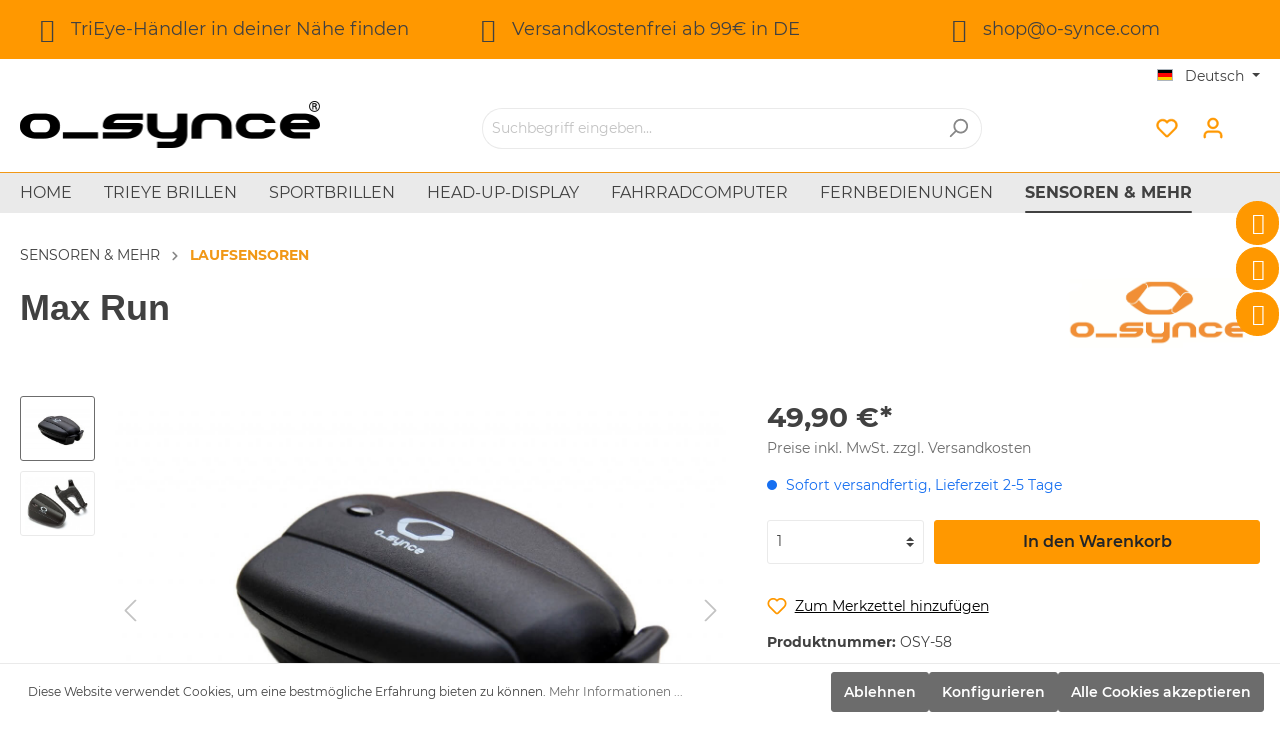

--- FILE ---
content_type: text/html; charset=UTF-8
request_url: https://o-synce-shop.de/ZUBEHOER/SENSOREN/55/max-run
body_size: 34164
content:
<!DOCTYPE html><html lang="de-DE" itemscope="itemscope" itemtype="https://schema.org/WebPage"><head><meta charset="utf-8"><meta name="viewport" content="width=device-width, initial-scale=1, shrink-to-fit=no"><meta name="author" content=""/><meta name="robots" content="index,follow"/><meta name="revisit-after" content="15 days"/><meta name="keywords" content="Laufsensor, Digital, ANT+, Präzise, Innovation"/><meta name="description" content="Revolutionieren Sie Ihr Lauftraining mit dem Max Run Laufsensor – präzise Echtzeitdaten, Analyse des Laufstils, langlebige Batterie. Erreichen Sie neue Ziele!"/><meta property="og:type" content="product"/><meta property="og:site_name" content="o-synce Shop"/><meta property="og:url" content="https://o-synce-shop.de/ZUBEHOER/SENSOREN/55/max-run"/><meta property="og:title" content="Max Run – (ANT+) Laufsensor für präzises Training!"/><meta property="og:description" content="Revolutionieren Sie Ihr Lauftraining mit dem Max Run Laufsensor – präzise Echtzeitdaten, Analyse des Laufstils, langlebige Batterie. Erreichen Sie neue Ziele!"/><meta property="og:image" content="https://o-synce-shop.de/media/b1/58/9f/1632256942/maxrun-laufsensor-zur-gechwindigkeitsmesung-seite.jpg"/><meta property="product:brand" content="o_synce"/><meta property="product:price:amount" content="49.9"/><meta property="product:price:currency" content="EUR"/><meta property="product:product_link" content="https://o-synce-shop.de/ZUBEHOER/SENSOREN/55/max-run"/><meta name="twitter:card" content="product"/><meta name="twitter:site" content="o-synce Shop"/><meta name="twitter:title" content="Max Run – (ANT+) Laufsensor für präzises Training!"/><meta name="twitter:description" content="Revolutionieren Sie Ihr Lauftraining mit dem Max Run Laufsensor – präzise Echtzeitdaten, Analyse des Laufstils, langlebige Batterie. Erreichen Sie neue Ziele!"/><meta name="twitter:image" content="https://o-synce-shop.de/media/b1/58/9f/1632256942/maxrun-laufsensor-zur-gechwindigkeitsmesung-seite.jpg"/><meta property="og:locale" content="de_DE"><meta property="og:price:amount" content="49.9"><meta property="og:price:currency" content="EUR"/><meta property="product:locale" content="de_DE"><meta property="product:retailer_item_id" content="OSY-58"/><meta property="product:availability" content="in stock"><meta itemprop="copyrightHolder" content="o-synce Shop"/><meta itemprop="copyrightYear" content=""/><meta itemprop="isFamilyFriendly" content="true"/><meta itemprop="image" content="https://o-synce-shop.de/media/57/b6/86/1625582158/o-synce Logo black desktop_300x47px.png"/><link rel="alternate" hreflang="en-GB" href="https://o-synce-shop.de/en/ACCESSORIES/SENSORS/55/maxrun-Digital-ANT-Running-Sensor" /><link rel="alternate" hreflang="en" href="https://www.o-synce-shop.de/en/ACCESSORIES/SENSORS/55/maxrun-Digital-ANT-Running-Sensor" /><link rel="alternate" hreflang="x-default" href="https://o-synce-shop.de/ZUBEHOER/SENSOREN/55/max-run" /><link rel="alternate" hreflang="de-DE" href="https://o-synce-shop.de/ZUBEHOER/SENSOREN/55/max-run" /><link rel="alternate" hreflang="de-DE" href="https://www.o-synce-shop.de/ZUBEHOER/SENSOREN/55/max-run" /><meta name="facebook-domain-verification" content="mfpjl1z9d0v3od1v3gh5qormx6gmi3"><link rel="shortcut icon" href="https://o-synce-shop.de/media/41/12/05/1625581476/o-synce Logo black_Favicon_32x32px.png"><link rel="apple-touch-icon" sizes="180x180" href="https://o-synce-shop.de/media/41/12/05/1625581476/o-synce Logo black_Favicon_32x32px.png"><link rel="canonical" href="https://o-synce-shop.de/ZUBEHOER/SENSOREN/55/max-run" /><title itemprop="name">Max Run – (ANT+) Laufsensor für präzises Training!</title><link rel="stylesheet" href="https://o-synce-shop.de/theme/ec933fd41ba7b6f8d908ae57b1f9bcd1/css/all.css?1724658630939203"><link rel="stylesheet" href="https://o-synce-shop.de/bundles/moorlfoundation/storefront/css/animate.css?169722943089270"><style> :root { --moorl-advanced-search-width: 600px; } </style><style data-plugin="zenitPlatformFeaturesBar"></style><style> .flix-smb .icon-mail:before { content: '\e800'; } .flix-smb .icon-facebook:before { content: '\e801'; } .flix-smb .icon-flickr:before { content: '\e802'; } .flix-smb .icon-foursquare:before { content: '\e803'; } .flix-smb .icon-gplus:before { content: '\e804'; } .flix-smb .icon-instagram:before { content: '\e805'; } .flix-smb .icon-linkedin:before { content: '\e806'; } .flix-smb .icon-pinterest:before { content: '\e807'; } .flix-smb .icon-skype:before { content: '\e808'; } .flix-smb .icon-spotify:before { content: '\e809'; } .flix-smb .icon-tumblr:before { content: '\e80a'; } .flix-smb .icon-twitter:before { content: '\e80b'; } .flix-smb .icon-vimeo:before { content: '\e80c'; } .flix-smb .icon-vine:before { content: '\e80d'; } .flix-smb .icon-phone:before { content: '\e80e'; } .flix-smb .icon-wordpress:before { content: '\e80f'; } .flix-smb .icon-xing:before { content: '\e810'; } .flix-smb .icon-yelp:before { content: '\e811'; } .flix-smb .icon-youtube:before { content: '\e812'; } .flix-smb .icon-youtube-2:before { content: '\e813'; } .flix-smb .icon-twitch:before { content: '\f1e8'; } .flix-smb .icon-soundcloud:before { content: '\f348'; } .flix-smb .icon-rss:before { content: '\f09e'; } @media all and (max-width: 480px) { .flix-smb:not(.flix-smb--footer) { display: none; } } .flix-smb--right, .flix-smb--left { top: 200px; } .flix-smb__list { font-size: 130%; } .flix-smb__el { background-color: #ff9800; color: #ffffff; border-color: #ff9800; } .flix-smb__link:hover { color: #ffffff !important; } </style> <script>window.features={"V6_5_0_0":false,"v6.5.0.0":false,"PERFORMANCE_TWEAKS":false,"performance.tweaks":false,"FEATURE_NEXT_1797":false,"feature.next.1797":false,"FEATURE_NEXT_16710":false,"feature.next.16710":false,"FEATURE_NEXT_13810":false,"feature.next.13810":false,"FEATURE_NEXT_13250":false,"feature.next.13250":false,"FEATURE_NEXT_17276":false,"feature.next.17276":false,"FEATURE_NEXT_16151":false,"feature.next.16151":false,"FEATURE_NEXT_16155":false,"feature.next.16155":false,"FEATURE_NEXT_19501":false,"feature.next.19501":false,"FEATURE_NEXT_15053":false,"feature.next.15053":false,"FEATURE_NEXT_18215":false,"feature.next.18215":false,"FEATURE_NEXT_15815":false,"feature.next.15815":false,"FEATURE_NEXT_14699":false,"feature.next.14699":false,"FEATURE_NEXT_15707":false,"feature.next.15707":false,"FEATURE_NEXT_14360":false,"feature.next.14360":false,"FEATURE_NEXT_15172":false,"feature.next.15172":false,"FEATURE_NEXT_14001":false,"feature.next.14001":false,"FEATURE_NEXT_7739":false,"feature.next.7739":false,"FEATURE_NEXT_16200":false,"feature.next.16200":false,"FEATURE_NEXT_13410":false,"feature.next.13410":false,"FEATURE_NEXT_15917":false,"feature.next.15917":false,"FEATURE_NEXT_15957":false,"feature.next.15957":false,"FEATURE_NEXT_13601":false,"feature.next.13601":false,"FEATURE_NEXT_16992":false,"feature.next.16992":false,"FEATURE_NEXT_7530":false,"feature.next.7530":false,"FEATURE_NEXT_16824":false,"feature.next.16824":false,"FEATURE_NEXT_16271":false,"feature.next.16271":false,"FEATURE_NEXT_15381":false,"feature.next.15381":false,"FEATURE_NEXT_17275":false,"feature.next.17275":false,"FEATURE_NEXT_17016":false,"feature.next.17016":false,"FEATURE_NEXT_16236":false,"feature.next.16236":false,"FEATURE_NEXT_16640":false,"feature.next.16640":false,"FEATURE_NEXT_17858":false,"feature.next.17858":false,"FEATURE_NEXT_6758":false,"feature.next.6758":false,"FEATURE_NEXT_19048":false,"feature.next.19048":false,"FEATURE_NEXT_19822":false,"feature.next.19822":false,"FEATURE_NEXT_18129":false,"feature.next.18129":false,"FEATURE_NEXT_19163":false,"feature.next.19163":false,"FEATURE_NEXT_18187":false,"feature.next.18187":false,"FEATURE_NEXT_17978":false,"feature.next.17978":false,"FEATURE_NEXT_11634":false,"feature.next.11634":false,"FEATURE_NEXT_21547":false,"feature.next.21547":false,"FEATURE_NEXT_22900":false,"feature.next.22900":false};window.gtagActive=true;window.gtagURL='https://www.googletagmanager.com/gtag/js?id=UA-250312185-1'
window.controllerName='product';window.actionName='index';window.trackOrders='1';window.gtagTrackingId='UA-250312185-1';window.dataLayer=window.dataLayer||[];window.gtagConfig={'anonymize_ip':'1','cookie_domain':'none','cookie_prefix':'_swag_ga',};function gtag(){dataLayer.push(arguments);};window.useDefaultCookieConsent=true;window.activeNavigationId='2f447c1751754114a070c4eda9833b08';window.router={'frontend.cart.offcanvas':'/checkout/offcanvas','frontend.cookie.offcanvas':'/cookie/offcanvas','frontend.checkout.finish.page':'/checkout/finish','frontend.checkout.info':'/widgets/checkout/info','frontend.menu.offcanvas':'/widgets/menu/offcanvas','frontend.cms.page':'/widgets/cms','frontend.cms.navigation.page':'/widgets/cms/navigation','frontend.account.addressbook':'/widgets/account/address-book','frontend.csrf.generateToken':'/csrf/generate','frontend.country.country-data':'/country/country-state-data','frontend.store-api.proxy':'/_proxy/store-api',};window.storeApiProxyToken='b90df8c28de44.7LWolAqlgK-KYciPlFwtp7H95j0k-O81Oo4-TvOnGmA.p4bH42nt9sLPCKu5-w1Z6d6Hkg1cs99kVPt4Crv_YiKZ18vceffqxewx-A';window.salesChannelId='12811fe0311b40efbf1e114e3a13ab5b';window.breakpoints={"xs":0,"sm":576,"md":768,"lg":992,"xl":1200};window.csrf={'enabled':'1','mode':'twig'};window.customerLoggedInState=0;window.wishlistEnabled=1;</script> <script id="sw-google-tag-manager-init" type="javascript/blocked"> window.gtagCallback = function gtagCallbackFunction() {} </script><script id="bfp-init"> window.BlurFacebookPixel = {}; window.BlurFacebookPixel.options = { cookieMode: 'swCookieManager', dynamicAds: true, addToCartTracking: true, addToWishlistTracking: true, initiateCheckoutTracking: true, CustomizeProductTracking: true, addPaymentInfoTracking: true }; </script><script id="bfp-base"> window.BlurFacebookPixel.fbPixelInit = function() { !function(f,b,e,v,n,t,s) {if(f.fbq)return;n=f.fbq=function(){n.callMethod? n.callMethod.apply(n,arguments):n.queue.push(arguments)}; if(!f._fbq)f._fbq=n;n.push=n;n.loaded=!0;n.version='2.0'; n.queue=[];t=b.createElement(e);t.async=!0; t.src=v;s=b.getElementsByTagName(e)[0]; s.parentNode.insertBefore(t,s)}(window, document,'script', 'https://connect.facebook.net/en_US/fbevents.js'); fbq('init', '687932938458766'); fbq('track', 'PageView'); } </script><script id="bfp-viewcontent"> window.BlurFacebookPixel.fbPixelViewContent = { eventType: 'track', eventName: 'ViewContent', data: { "currency": "EUR", "value": 39.9500000000000028421709430404007434844970703125, "content_category": "LAUFSENSOREN", "content_name": "Max Run", "content_type": "product", "content_ids": [ "OSY-58" ] } } </script></head><body class="is-ctl-product is-act-index"><div class="flix-smb flix-smb--right flix-smb--fixed flix-smb--rounded"><ul class="flix-smb__list"><li class="flix-smb__el flix-smb__el--facebook"><a href="https://www.facebook.com/osynce/" title="Facebook" class="flix-smb__link" rel="noopener" target="_blank"><i class="icon-facebook"></i></a></li><li class="flix-smb__el flix-smb__el--instagram"><a href="https://www.instagram.com/o_synce/?hl=de" title="Instagram" class="flix-smb__link" rel="noopener" target="_blank"><i class="icon-instagram"></i></a></li><li class="flix-smb__el flix-smb__el--youtube"><a href="https://www.youtube.com/user/osynce" title="YouTube" class="flix-smb__link" rel="noopener" target="_blank"><i class="icon-youtube"></i></a></li></ul></div><noscript class="noscript-main"><div role="alert" class="alert alert-info alert-has-icon"> <span class="icon icon-info"><svg xmlns="http://www.w3.org/2000/svg" xmlns:xlink="http://www.w3.org/1999/xlink" width="24" height="24" viewBox="0 0 24 24"><defs><path d="M12 7c.5523 0 1 .4477 1 1s-.4477 1-1 1-1-.4477-1-1 .4477-1 1-1zm1 9c0 .5523-.4477 1-1 1s-1-.4477-1-1v-5c0-.5523.4477-1 1-1s1 .4477 1 1v5zm11-4c0 6.6274-5.3726 12-12 12S0 18.6274 0 12 5.3726 0 12 0s12 5.3726 12 12zM12 2C6.4772 2 2 6.4772 2 12s4.4772 10 10 10 10-4.4772 10-10S17.5228 2 12 2z" id="icons-default-info" /></defs><use xlink:href="#icons-default-info" fill="#758CA3" fill-rule="evenodd" /></svg></span> <div class="alert-content-container"><div class="alert-content"> Um unseren Shop in vollem Umfang nutzen zu können, empfehlen wir dir Javascript in deinem Browser zu aktivieren. </div></div></div></noscript><div class="features-bar d-none d-block d-sm-none d-sm-block d-md-none d-md-block d-lg-none d-lg-block d-xl-none d-xl-block"><div class="container"><div class="features-bar-columns row"><div class="features-bar-column col-sm-6 col-lg d-none d-block d-sm-none d-md-block d-lg-none d-lg-block d-xl-none d-xl-block d-sm-block d-md-none"><ul class="features-bar-wrap list-group"><li class="features-bar-column-item list-group-item"><a class="features-bar-column-link" href="/Informationen/Haendler-in-deiner-Naehe/" title="TriEye-Händler in deiner Nähe finden"><i class="zenit-features-icon-feather-location"></i> <span>TriEye-Händler in deiner Nähe finden</span> </a></li><li class="features-bar-column-item list-group-item"><a class="features-bar-column-link" href="/Informationen/Haendler-in-deiner-Naehe/" title=""><i class="zenit-features-icon-feather-location"></i> <span></span> </a></li></ul></div><div class="features-bar-column col-sm-6 col-lg d-none d-md-block d-lg-none d-lg-block d-xl-none d-xl-block"><ul class="features-bar-wrap list-group"><li class="features-bar-column-item list-group-item"><div class="features-bar-column-text"><i class="zenit-features-icon-feather-shopping-cart"></i> <span>Versandkostenfrei ab 99€ in DE</span> </div></li><li class="features-bar-column-item list-group-item"><div class="features-bar-column-text"><i class="zenit-features-icon-feather-shopping-cart"></i> <span></span> </div></li></ul></div><div class="features-bar-column col-sm-6 col-lg d-none d-xl-block"><ul class="features-bar-wrap list-group"><li class="features-bar-column-item list-group-item"><div class="features-bar-column-text"><i class="zenit-features-icon-feather-mail"></i> <span>shop@o-synce.com</span> </div></li><li class="features-bar-column-item list-group-item"><div class="features-bar-column-text"><i class="zenit-features-icon-feather-mail"></i> <span></span> </div></li></ul></div></div></div></div><header class="header-main"><div class="container"><div class="top-bar d-none d-lg-block"><nav class="top-bar-nav"><div class="top-bar-nav-item top-bar-language"><form method="post" action="/checkout/language" class="language-form" data-form-auto-submit="true"><input type="hidden" name="_csrf_token" value="ef5fd41ad.KNXcXyDO53Vxhd4NVwCU0DtTZp16suNcCKUtoVC5iLQ.EJPxa0aIqEcH8rdGYUr6pAs4NskP9tBlZOpHxTvh2ddwnL4Qd-O-NDa1tQ"><div class="languages-menu dropdown"> <button class="btn dropdown-toggle top-bar-nav-btn" type="button" id="languagesDropdown-top-bar" data-toggle="dropdown" aria-haspopup="true" aria-expanded="false"><div class="top-bar-list-icon language-flag country-de language-de"></div> <span class="top-bar-nav-text">Deutsch</span> </button> <div class="top-bar-list dropdown-menu dropdown-menu-right" aria-labelledby="languagesDropdown-top-bar"><div class="top-bar-list-item dropdown-item item-checked" title=""> <label class="top-bar-list-label" for="top-bar-2fbb5fe2e29a4d70aa5854ce7ce3e20b"><input id="top-bar-2fbb5fe2e29a4d70aa5854ce7ce3e20b" class="top-bar-list-radio" value="2fbb5fe2e29a4d70aa5854ce7ce3e20b" name="languageId" type="radio" checked><div class="top-bar-list-icon language-flag country-de language-de"></div> Deutsch </label></div><div class="top-bar-list-item dropdown-item" title=""> <label class="top-bar-list-label" for="top-bar-1027e36329204e358e2956d7345c63da"><input id="top-bar-1027e36329204e358e2956d7345c63da" class="top-bar-list-radio" value="1027e36329204e358e2956d7345c63da" name="languageId" type="radio"><div class="top-bar-list-icon language-flag country-en language-gb"></div> English </label></div></div></div><input name="redirectTo" type="hidden" value="frontend.detail.page"/><input name="redirectParameters[productId]" type="hidden" value="b71c2583b930436f8372792512502d86"></form></div></nav></div><div class="row align-items-center header-row"><div class="col-12 col-lg-auto header-logo-col"><div class="header-logo-main"><a class="header-logo-main-link" href="/" title="Zur Startseite wechseln"><picture class="header-logo-picture"><source srcset="https://o-synce-shop.de/media/cd/56/ec/1617961585/o-synce%20Logo%20black%20mobil_224x35px.png" media="(min-width: 768px) and (max-width: 991px)"><source srcset="https://o-synce-shop.de/media/cd/56/ec/1617961585/o-synce%20Logo%20black%20mobil_224x35px.png" media="(max-width: 767px)"><img src="https://o-synce-shop.de/media/57/b6/86/1625582158/o-synce%20Logo%20black%20desktop_300x47px.png" alt="Zur Startseite wechseln" class="img-fluid header-logo-main-img"/></picture></a></div></div><div class="col-12 order-2 col-sm order-sm-1 header-search-col"><div class="row"><div class="col-sm-auto d-none d-sm-block d-lg-none"><div class="nav-main-toggle"> <button class="btn nav-main-toggle-btn header-actions-btn" type="button" data-offcanvas-menu="true" aria-label="Menü"> <span class="icon icon-stack"><svg xmlns="http://www.w3.org/2000/svg" xmlns:xlink="http://www.w3.org/1999/xlink" width="24" height="24" viewBox="0 0 24 24"><defs><path d="M3 13c-.5523 0-1-.4477-1-1s.4477-1 1-1h18c.5523 0 1 .4477 1 1s-.4477 1-1 1H3zm0-7c-.5523 0-1-.4477-1-1s.4477-1 1-1h18c.5523 0 1 .4477 1 1s-.4477 1-1 1H3zm0 14c-.5523 0-1-.4477-1-1s.4477-1 1-1h18c.5523 0 1 .4477 1 1s-.4477 1-1 1H3z" id="icons-default-stack" /></defs><use xlink:href="#icons-default-stack" fill="#758CA3" fill-rule="evenodd" /></svg></span> </button> </div></div><div class="col"><div class="collapse" id="searchCollapse"><div class="header-search"><form action="/search" method="get" data-search-form="true" data-search-widget-options='{&quot;searchWidgetMinChars&quot;:2}' data-url="/suggest?search=" class="header-search-form"><div class="input-group"><input type="search" name="search" class="form-control header-search-input" autocomplete="off" autocapitalize="off" placeholder="Suchbegriff eingeben..." aria-label="Suchbegriff eingeben..." value=""><div class="input-group-append"> <button type="submit" class="btn header-search-btn" aria-label="Suchen"> <span class="header-search-icon"> <span class="icon icon-search"><svg xmlns="http://www.w3.org/2000/svg" xmlns:xlink="http://www.w3.org/1999/xlink" width="24" height="24" viewBox="0 0 24 24"><defs><path d="M10.0944 16.3199 4.707 21.707c-.3905.3905-1.0237.3905-1.4142 0-.3905-.3905-.3905-1.0237 0-1.4142L8.68 14.9056C7.6271 13.551 7 11.8487 7 10c0-4.4183 3.5817-8 8-8s8 3.5817 8 8-3.5817 8-8 8c-1.8487 0-3.551-.627-4.9056-1.6801zM15 16c3.3137 0 6-2.6863 6-6s-2.6863-6-6-6-6 2.6863-6 6 2.6863 6 6 6z" id="icons-default-search" /></defs><use xlink:href="#icons-default-search" fill="#758CA3" fill-rule="evenodd" /></svg></span> </span> </button> </div></div></form></div></div></div></div></div><div class="col-12 order-1 col-sm-auto order-sm-2 header-actions-col"><div class="row no-gutters"><div class="col d-sm-none"><div class="menu-button"> <button class="btn nav-main-toggle-btn header-actions-btn" type="button" data-offcanvas-menu="true" aria-label="Menü"> <span class="icon icon-stack"><svg xmlns="http://www.w3.org/2000/svg" xmlns:xlink="http://www.w3.org/1999/xlink" width="24" height="24" viewBox="0 0 24 24"><defs><path d="M3 13c-.5523 0-1-.4477-1-1s.4477-1 1-1h18c.5523 0 1 .4477 1 1s-.4477 1-1 1H3zm0-7c-.5523 0-1-.4477-1-1s.4477-1 1-1h18c.5523 0 1 .4477 1 1s-.4477 1-1 1H3zm0 14c-.5523 0-1-.4477-1-1s.4477-1 1-1h18c.5523 0 1 .4477 1 1s-.4477 1-1 1H3z" id="icons-default-stack" /></defs><use xlink:href="#icons-default-stack" fill="#758CA3" fill-rule="evenodd" /></svg></span> </button> </div></div><div class="col-auto d-sm-none"><div class="search-toggle"> <button class="btn header-actions-btn search-toggle-btn js-search-toggle-btn collapsed" type="button" data-toggle="collapse" data-target="#searchCollapse" aria-expanded="false" aria-controls="searchCollapse" aria-label="Suchen"> <span class="icon icon-search"><svg xmlns="http://www.w3.org/2000/svg" xmlns:xlink="http://www.w3.org/1999/xlink" width="24" height="24" viewBox="0 0 24 24"><defs><path d="M10.0944 16.3199 4.707 21.707c-.3905.3905-1.0237.3905-1.4142 0-.3905-.3905-.3905-1.0237 0-1.4142L8.68 14.9056C7.6271 13.551 7 11.8487 7 10c0-4.4183 3.5817-8 8-8s8 3.5817 8 8-3.5817 8-8 8c-1.8487 0-3.551-.627-4.9056-1.6801zM15 16c3.3137 0 6-2.6863 6-6s-2.6863-6-6-6-6 2.6863-6 6 2.6863 6 6 6z" id="icons-default-search" /></defs><use xlink:href="#icons-default-search" fill="#758CA3" fill-rule="evenodd" /></svg></span> </button> </div></div><div class="col-auto"><div class="header-wishlist"><a class="btn header-wishlist-btn header-actions-btn" href="/wishlist" title="Merkzettel" aria-label="Merkzettel"> <span class="header-wishlist-icon"> <span class="icon icon-heart"><svg xmlns="http://www.w3.org/2000/svg" xmlns:xlink="http://www.w3.org/1999/xlink" width="24" height="24" viewBox="0 0 24 24"><defs><path d="M20.0139 12.2998c1.8224-1.8224 1.8224-4.7772 0-6.5996-1.8225-1.8225-4.7772-1.8225-6.5997 0L12 7.1144l-1.4142-1.4142c-1.8225-1.8225-4.7772-1.8225-6.5997 0-1.8224 1.8224-1.8224 4.7772 0 6.5996l7.519 7.519a.7.7 0 0 0 .9899 0l7.5189-7.519zm1.4142 1.4142-7.519 7.519c-1.0543 1.0544-2.7639 1.0544-3.8183 0L2.572 13.714c-2.6035-2.6035-2.6035-6.8245 0-9.428 2.6035-2.6035 6.8246-2.6035 9.4281 0 2.6035-2.6035 6.8246-2.6035 9.428 0 2.6036 2.6035 2.6036 6.8245 0 9.428z" id="icons-default-heart" /></defs><use xlink:href="#icons-default-heart" fill="#758CA3" fill-rule="evenodd" /></svg></span> </span> <span class="badge badge-primary header-wishlist-badge" id="wishlist-basket" data-wishlist-storage="true" data-wishlist-storage-options="{&quot;listPath&quot;:&quot;\/wishlist\/list&quot;,&quot;mergePath&quot;:&quot;\/wishlist\/merge&quot;,&quot;tokenMergePath&quot;:&quot;29cfa4c558c518c5d.cAaj1sRBU0FEXEX0HEfHv7JdPyzwCrvZF16ZM1JAdss.KGLXg60NGxRyag6MaReg89oteXqoef-2YDr4ZighP78vU-mhpgZld3MZIg&quot;,&quot;pageletPath&quot;:&quot;\/wishlist\/merge\/pagelet&quot;,&quot;tokenPageletPath&quot;:&quot;6567c39a.57if2Ch-4a5qPIFdjwWCLwaenXWUEAapsHqcHqB1VI4.ktWmk2Qbg_k1bs0291zIWX_p0T39WDDP3BftVNZEGuCrj63tWS6zxVxUuQ&quot;}" data-wishlist-widget="true" data-wishlist-widget-options="{&quot;showCounter&quot;:true}"></span> </a></div></div><div class="col-auto"><div class="account-menu"><div class="dropdown"> <button class="btn account-menu-btn header-actions-btn" type="button" id="accountWidget" data-offcanvas-account-menu="true" data-toggle="dropdown" aria-haspopup="true" aria-expanded="false" aria-label="Mein Konto" title="Mein Konto"> <span class="icon icon-avatar"><svg xmlns="http://www.w3.org/2000/svg" xmlns:xlink="http://www.w3.org/1999/xlink" width="24" height="24" viewBox="0 0 24 24"><defs><path d="M12 3C9.7909 3 8 4.7909 8 7c0 2.2091 1.7909 4 4 4 2.2091 0 4-1.7909 4-4 0-2.2091-1.7909-4-4-4zm0-2c3.3137 0 6 2.6863 6 6s-2.6863 6-6 6-6-2.6863-6-6 2.6863-6 6-6zM4 22.099c0 .5523-.4477 1-1 1s-1-.4477-1-1V20c0-2.7614 2.2386-5 5-5h10.0007c2.7614 0 5 2.2386 5 5v2.099c0 .5523-.4477 1-1 1s-1-.4477-1-1V20c0-1.6569-1.3431-3-3-3H7c-1.6569 0-3 1.3431-3 3v2.099z" id="icons-default-avatar" /></defs><use xlink:href="#icons-default-avatar" fill="#758CA3" fill-rule="evenodd" /></svg></span> </button> <div class="dropdown-menu dropdown-menu-right account-menu-dropdown js-account-menu-dropdown" aria-labelledby="accountWidget"> <button class="btn btn-light offcanvas-close js-offcanvas-close btn-block sticky-top"> <span class="icon icon-x icon-sm"><svg xmlns="http://www.w3.org/2000/svg" xmlns:xlink="http://www.w3.org/1999/xlink" width="24" height="24" viewBox="0 0 24 24"><defs><path d="m10.5858 12-7.293-7.2929c-.3904-.3905-.3904-1.0237 0-1.4142.3906-.3905 1.0238-.3905 1.4143 0L12 10.5858l7.2929-7.293c.3905-.3904 1.0237-.3904 1.4142 0 .3905.3906.3905 1.0238 0 1.4143L13.4142 12l7.293 7.2929c.3904.3905.3904 1.0237 0 1.4142-.3906.3905-1.0238.3905-1.4143 0L12 13.4142l-7.2929 7.293c-.3905.3904-1.0237.3904-1.4142 0-.3905-.3906-.3905-1.0238 0-1.4143L10.5858 12z" id="icons-default-x" /></defs><use xlink:href="#icons-default-x" fill="#758CA3" fill-rule="evenodd" /></svg></span> Menü schließen </button> <div class="offcanvas-content-container"><div class="account-menu"><div class="dropdown-header account-menu-header"> Mein Konto </div><div class="account-menu-login"><a href="/account/login" title="Anmelden" class="btn btn-primary account-menu-login-button"> Anmelden </a><div class="account-menu-register"> oder <a href="/account/login" title="registrieren">registrieren</a></div></div><div class="account-menu-links"><div class="header-account-menu"><div class="card account-menu-inner"><div class="list-group list-group-flush account-aside-list-group"><a href="/account" title="Übersicht" class="list-group-item list-group-item-action account-aside-item"> Übersicht </a><a href="/account/profile" title="Persönliches Profil" class="list-group-item list-group-item-action account-aside-item"> Persönliches Profil </a><a href="/account/address" title="Adressen" class="list-group-item list-group-item-action account-aside-item"> Adressen </a><a href="/account/payment" title="Zahlungsarten" class="list-group-item list-group-item-action account-aside-item"> Zahlungsarten </a><a href="/account/order" title="Bestellungen" class="list-group-item list-group-item-action account-aside-item"> Bestellungen </a></div></div></div></div></div></div></div></div></div></div><div class="col-auto"><div class="header-cart" data-offcanvas-cart="true"><a class="btn header-cart-btn header-actions-btn" href="/checkout/cart" data-cart-widget="true" title="Warenkorb" aria-label="Warenkorb"> <span class="header-cart-icon"> <span class="icon icon-bag"><svg xmlns="http://www.w3.org/2000/svg" xmlns:xlink="http://www.w3.org/1999/xlink" width="24" height="24" viewBox="0 0 24 24"><defs><path d="M5.892 3c.5523 0 1 .4477 1 1s-.4477 1-1 1H3.7895a1 1 0 0 0-.9986.9475l-.7895 15c-.029.5515.3946 1.0221.9987 1.0525h17.8102c.5523 0 1-.4477.9986-1.0525l-.7895-15A1 1 0 0 0 20.0208 5H17.892c-.5523 0-1-.4477-1-1s.4477-1 1-1h2.1288c1.5956 0 2.912 1.249 2.9959 2.8423l.7894 15c.0035.0788.0035.0788.0042.1577 0 1.6569-1.3432 3-3 3H3c-.079-.0007-.079-.0007-.1577-.0041-1.6546-.0871-2.9253-1.499-2.8382-3.1536l.7895-15C.8775 4.249 2.1939 3 3.7895 3H5.892zm4 2c0 .5523-.4477 1-1 1s-1-.4477-1-1V3c0-1.6569 1.3432-3 3-3h2c1.6569 0 3 1.3431 3 3v2c0 .5523-.4477 1-1 1s-1-.4477-1-1V3c0-.5523-.4477-1-1-1h-2c-.5523 0-1 .4477-1 1v2z" id="icons-default-bag" /></defs><use xlink:href="#icons-default-bag" fill="#758CA3" fill-rule="evenodd" /></svg></span> </span> <span class="header-cart-total"> 0,00 €* </span> </a></div></div></div></div></div></div></header><div class="nav-main"><div class="main-navigation" id="mainNavigation" data-flyout-menu="true"><div class="container"><nav class="nav main-navigation-menu" itemscope="itemscope" itemtype="http://schema.org/SiteNavigationElement"><a class="nav-link main-navigation-link home-link" href="/" itemprop="url" title="Home"><div class="main-navigation-link-text"> <span itemprop="name">Home</span> </div></a><a class="nav-link main-navigation-link" href="https://o-synce-shop.de/BRILLEN/TRI-EYE-VIEW/" itemprop="url" data-flyout-menu-trigger="7b6b66c58bc94277a2efb1e0eb13c174" title="TRIEYE BRILLEN"><div class="main-navigation-link-text"> <span itemprop="name">TRIEYE BRILLEN</span> </div></a><a class="nav-link main-navigation-link" href="https://o-synce-shop.de/BRILLEN/BLACKSUN-BRILLEN/" itemprop="url" data-flyout-menu-trigger="d6ce06398c704755a31622dcae35ab2b" title="SPORTBRILLEN"><div class="main-navigation-link-text"> <span itemprop="name">SPORTBRILLEN</span> </div></a><a class="nav-link main-navigation-link" href="https://o-synce-shop.de/HEAD-UP-DISPLAY/" itemprop="url" data-flyout-menu-trigger="3cc64f3da5094497998d80783788820d" title="HEAD-UP-DISPLAY"><div class="main-navigation-link-text"> <span itemprop="name">HEAD-UP-DISPLAY</span> </div></a><a class="nav-link main-navigation-link" href="https://o-synce-shop.de/FAHRRADCOMPUTER/" itemprop="url" data-flyout-menu-trigger="e03cb9c6e77a4035aaf723a5fe4b25bc" title="FAHRRADCOMPUTER"><div class="main-navigation-link-text"> <span itemprop="name">FAHRRADCOMPUTER</span> </div></a><a class="nav-link main-navigation-link" href="https://o-synce-shop.de/FERNBEDIENUNGEN/" itemprop="url" data-flyout-menu-trigger="6a49d0f3357e441094c9e368df519df8" title="FERNBEDIENUNGEN"><div class="main-navigation-link-text"> <span itemprop="name">FERNBEDIENUNGEN</span> </div></a><a class="nav-link main-navigation-link active" href="https://o-synce-shop.de/SENSOREN-MEHR/" itemprop="url" data-flyout-menu-trigger="68e4154996a44acb8c84b0a66cea43ff" title="SENSOREN &amp; MEHR"><div class="main-navigation-link-text"> <span itemprop="name">SENSOREN &amp; MEHR</span> </div></a></nav></div><div class="navigation-flyouts"><div class="navigation-flyout" data-flyout-menu-id="7b6b66c58bc94277a2efb1e0eb13c174"><div class="container"><div class="row navigation-flyout-bar"><div class="col"><div class="navigation-flyout-category-link"><a class="nav-link" href="https://o-synce-shop.de/BRILLEN/TRI-EYE-VIEW/" itemprop="url" title="TRIEYE BRILLEN"> Zur Kategorie TRIEYE BRILLEN <span class="icon icon-arrow-right icon-primary"><svg xmlns="http://www.w3.org/2000/svg" xmlns:xlink="http://www.w3.org/1999/xlink" width="16" height="16" viewBox="0 0 16 16"><defs><path id="icons-solid-arrow-right" d="M6.7071 6.2929c-.3905-.3905-1.0237-.3905-1.4142 0-.3905.3905-.3905 1.0237 0 1.4142l3 3c.3905.3905 1.0237.3905 1.4142 0l3-3c.3905-.3905.3905-1.0237 0-1.4142-.3905-.3905-1.0237-.3905-1.4142 0L9 8.5858l-2.2929-2.293z" /></defs><use transform="rotate(-90 9 8.5)" xlink:href="#icons-solid-arrow-right" fill="#758CA3" fill-rule="evenodd" /></svg></span> </a></div></div><div class="col-auto"><div class="navigation-flyout-close js-close-flyout-menu"> <span class="icon icon-x"><svg xmlns="http://www.w3.org/2000/svg" xmlns:xlink="http://www.w3.org/1999/xlink" width="24" height="24" viewBox="0 0 24 24"><defs><path d="m10.5858 12-7.293-7.2929c-.3904-.3905-.3904-1.0237 0-1.4142.3906-.3905 1.0238-.3905 1.4143 0L12 10.5858l7.2929-7.293c.3905-.3904 1.0237-.3904 1.4142 0 .3905.3906.3905 1.0238 0 1.4143L13.4142 12l7.293 7.2929c.3904.3905.3904 1.0237 0 1.4142-.3906.3905-1.0238.3905-1.4143 0L12 13.4142l-7.2929 7.293c-.3905.3904-1.0237.3904-1.4142 0-.3905-.3906-.3905-1.0238 0-1.4143L10.5858 12z" id="icons-default-x" /></defs><use xlink:href="#icons-default-x" fill="#758CA3" fill-rule="evenodd" /></svg></span> </div></div></div><div class="row navigation-flyout-content"><div class="col"><div class="navigation-flyout-categories"><div class="row navigation-flyout-categories is-level-0"><div class="col-3 navigation-flyout-col"><a class="nav-item nav-link navigation-flyout-link is-level-0" href="https://o-synce-shop.de/TRIEYE-BRILLEN/CLIP-ON-FUER-DEINE-BRILLE/" itemprop="url" title="CLIP-ON FÜR DEINE BRILLE"> <span itemprop="name">CLIP-ON FÜR DEINE BRILLE</span> </a><div class="navigation-flyout-categories is-level-1"></div></div><div class="col-3 navigation-flyout-col"><a class="nav-item nav-link navigation-flyout-link is-level-0" href="https://o-synce-shop.de/TRIEYE-BRILLEN/VIEW-SPORT-AIR/" itemprop="url" title="VIEW SPORT/AIR"> <span itemprop="name">VIEW SPORT/AIR</span> </a><div class="navigation-flyout-categories is-level-1"></div></div><div class="col-3 navigation-flyout-col"><a class="nav-item nav-link navigation-flyout-link is-level-0" href="https://o-synce-shop.de/TRIEYE-BRILLEN/VIEW-SPORT-DUAL/" itemprop="url" title="VIEW SPORT DUAL"> <span itemprop="name">VIEW SPORT DUAL</span> </a><div class="navigation-flyout-categories is-level-1"></div></div><div class="col-3 navigation-flyout-col"><a class="nav-item nav-link navigation-flyout-link is-level-0" href="https://o-synce-shop.de/TRIEYE-BRILLEN/GLAESER-SPIEGEL-ZUBEHOER/" itemprop="url" title="GLÄSER, SPIEGEL &amp; ZUBEHÖR"> <span itemprop="name">GLÄSER, SPIEGEL &amp; ZUBEHÖR</span> </a><div class="navigation-flyout-categories is-level-1"></div></div><div class="col-3 navigation-flyout-col"><a class="nav-item nav-link navigation-flyout-link is-level-0" href="https://o-synce-shop.de/TRIEYE-BRILLEN/TRIEYE-MAX-PRO/" itemprop="url" title="TRIEYE MAX/PRO %"> <span itemprop="name">TRIEYE MAX/PRO %</span> </a><div class="navigation-flyout-categories is-level-1"></div></div></div></div></div></div></div></div><div class="navigation-flyout" data-flyout-menu-id="d6ce06398c704755a31622dcae35ab2b"><div class="container"><div class="row navigation-flyout-bar"><div class="col"><div class="navigation-flyout-category-link"><a class="nav-link" href="https://o-synce-shop.de/BRILLEN/BLACKSUN-BRILLEN/" itemprop="url" title="SPORTBRILLEN"> Zur Kategorie SPORTBRILLEN <span class="icon icon-arrow-right icon-primary"><svg xmlns="http://www.w3.org/2000/svg" xmlns:xlink="http://www.w3.org/1999/xlink" width="16" height="16" viewBox="0 0 16 16"><defs><path id="icons-solid-arrow-right" d="M6.7071 6.2929c-.3905-.3905-1.0237-.3905-1.4142 0-.3905.3905-.3905 1.0237 0 1.4142l3 3c.3905.3905 1.0237.3905 1.4142 0l3-3c.3905-.3905.3905-1.0237 0-1.4142-.3905-.3905-1.0237-.3905-1.4142 0L9 8.5858l-2.2929-2.293z" /></defs><use transform="rotate(-90 9 8.5)" xlink:href="#icons-solid-arrow-right" fill="#758CA3" fill-rule="evenodd" /></svg></span> </a></div></div><div class="col-auto"><div class="navigation-flyout-close js-close-flyout-menu"> <span class="icon icon-x"><svg xmlns="http://www.w3.org/2000/svg" xmlns:xlink="http://www.w3.org/1999/xlink" width="24" height="24" viewBox="0 0 24 24"><defs><path d="m10.5858 12-7.293-7.2929c-.3904-.3905-.3904-1.0237 0-1.4142.3906-.3905 1.0238-.3905 1.4143 0L12 10.5858l7.2929-7.293c.3905-.3904 1.0237-.3904 1.4142 0 .3905.3906.3905 1.0238 0 1.4143L13.4142 12l7.293 7.2929c.3904.3905.3904 1.0237 0 1.4142-.3906.3905-1.0238.3905-1.4143 0L12 13.4142l-7.2929 7.293c-.3905.3904-1.0237.3904-1.4142 0-.3905-.3906-.3905-1.0238 0-1.4143L10.5858 12z" id="icons-default-x" /></defs><use xlink:href="#icons-default-x" fill="#758CA3" fill-rule="evenodd" /></svg></span> </div></div></div><div class="row navigation-flyout-content"><div class="col"><div class="navigation-flyout-categories"><div class="row navigation-flyout-categories is-level-0"><div class="col-3 navigation-flyout-col"><a class="nav-item nav-link navigation-flyout-link is-level-0" href="https://o-synce-shop.de/SPORTBRILLEN/BLACKSUN/" itemprop="url" title="BLACKSUN"> <span itemprop="name">BLACKSUN</span> </a><div class="navigation-flyout-categories is-level-1"></div></div></div></div></div></div></div></div><div class="navigation-flyout" data-flyout-menu-id="3cc64f3da5094497998d80783788820d"><div class="container"><div class="row navigation-flyout-bar"><div class="col"><div class="navigation-flyout-category-link"><a class="nav-link" href="https://o-synce-shop.de/HEAD-UP-DISPLAY/" itemprop="url" title="HEAD-UP-DISPLAY"> Zur Kategorie HEAD-UP-DISPLAY <span class="icon icon-arrow-right icon-primary"><svg xmlns="http://www.w3.org/2000/svg" xmlns:xlink="http://www.w3.org/1999/xlink" width="16" height="16" viewBox="0 0 16 16"><defs><path id="icons-solid-arrow-right" d="M6.7071 6.2929c-.3905-.3905-1.0237-.3905-1.4142 0-.3905.3905-.3905 1.0237 0 1.4142l3 3c.3905.3905 1.0237.3905 1.4142 0l3-3c.3905-.3905.3905-1.0237 0-1.4142-.3905-.3905-1.0237-.3905-1.4142 0L9 8.5858l-2.2929-2.293z" /></defs><use transform="rotate(-90 9 8.5)" xlink:href="#icons-solid-arrow-right" fill="#758CA3" fill-rule="evenodd" /></svg></span> </a></div></div><div class="col-auto"><div class="navigation-flyout-close js-close-flyout-menu"> <span class="icon icon-x"><svg xmlns="http://www.w3.org/2000/svg" xmlns:xlink="http://www.w3.org/1999/xlink" width="24" height="24" viewBox="0 0 24 24"><defs><path d="m10.5858 12-7.293-7.2929c-.3904-.3905-.3904-1.0237 0-1.4142.3906-.3905 1.0238-.3905 1.4143 0L12 10.5858l7.2929-7.293c.3905-.3904 1.0237-.3904 1.4142 0 .3905.3906.3905 1.0238 0 1.4143L13.4142 12l7.293 7.2929c.3904.3905.3904 1.0237 0 1.4142-.3906.3905-1.0238.3905-1.4143 0L12 13.4142l-7.2929 7.293c-.3905.3904-1.0237.3904-1.4142 0-.3905-.3906-.3905-1.0238 0-1.4143L10.5858 12z" id="icons-default-x" /></defs><use xlink:href="#icons-default-x" fill="#758CA3" fill-rule="evenodd" /></svg></span> </div></div></div><div class="row navigation-flyout-content"><div class="col"><div class="navigation-flyout-categories"><div class="row navigation-flyout-categories is-level-0"><div class="col-3 navigation-flyout-col"><a class="nav-item nav-link navigation-flyout-link is-level-0" href="https://o-synce-shop.de/HEAD-UP-DISPLAY/USEE-HUD-Mini/" itemprop="url" title="USEE HUD Mini"> <span itemprop="name">USEE HUD Mini</span> </a><div class="navigation-flyout-categories is-level-1"></div></div><div class="col-3 navigation-flyout-col"><a class="nav-item nav-link navigation-flyout-link is-level-0" href="https://o-synce-shop.de/HEAD-UP-DISPLAY/USEE-HUD-Mini-SET/" itemprop="url" title="USEE HUD Mini SET"> <span itemprop="name">USEE HUD Mini SET</span> </a><div class="navigation-flyout-categories is-level-1"></div></div><div class="col-3 navigation-flyout-col"><a class="nav-item nav-link navigation-flyout-link is-level-0" href="https://o-synce-shop.de/HEAD-UP-DISPLAY/USEE-HUD-Pro-by-TILSBERK/" itemprop="url" title="USEE HUD Pro (by TILSBERK)"> <span itemprop="name">USEE HUD Pro (by TILSBERK)</span> </a><div class="navigation-flyout-categories is-level-1"></div></div><div class="col-3 navigation-flyout-col"><a class="nav-item nav-link navigation-flyout-link is-level-0" href="https://o-synce-shop.de/HEAD-UP-DISPLAY/SCREENEYE-X/" itemprop="url" title="SCREENEYE X"> <span itemprop="name">SCREENEYE X</span> </a><div class="navigation-flyout-categories is-level-1"></div></div></div></div></div></div></div></div><div class="navigation-flyout" data-flyout-menu-id="e03cb9c6e77a4035aaf723a5fe4b25bc"><div class="container"><div class="row navigation-flyout-bar"><div class="col"><div class="navigation-flyout-category-link"><a class="nav-link" href="https://o-synce-shop.de/FAHRRADCOMPUTER/" itemprop="url" title="FAHRRADCOMPUTER"> Zur Kategorie FAHRRADCOMPUTER <span class="icon icon-arrow-right icon-primary"><svg xmlns="http://www.w3.org/2000/svg" xmlns:xlink="http://www.w3.org/1999/xlink" width="16" height="16" viewBox="0 0 16 16"><defs><path id="icons-solid-arrow-right" d="M6.7071 6.2929c-.3905-.3905-1.0237-.3905-1.4142 0-.3905.3905-.3905 1.0237 0 1.4142l3 3c.3905.3905 1.0237.3905 1.4142 0l3-3c.3905-.3905.3905-1.0237 0-1.4142-.3905-.3905-1.0237-.3905-1.4142 0L9 8.5858l-2.2929-2.293z" /></defs><use transform="rotate(-90 9 8.5)" xlink:href="#icons-solid-arrow-right" fill="#758CA3" fill-rule="evenodd" /></svg></span> </a></div></div><div class="col-auto"><div class="navigation-flyout-close js-close-flyout-menu"> <span class="icon icon-x"><svg xmlns="http://www.w3.org/2000/svg" xmlns:xlink="http://www.w3.org/1999/xlink" width="24" height="24" viewBox="0 0 24 24"><defs><path d="m10.5858 12-7.293-7.2929c-.3904-.3905-.3904-1.0237 0-1.4142.3906-.3905 1.0238-.3905 1.4143 0L12 10.5858l7.2929-7.293c.3905-.3904 1.0237-.3904 1.4142 0 .3905.3906.3905 1.0238 0 1.4143L13.4142 12l7.293 7.2929c.3904.3905.3904 1.0237 0 1.4142-.3906.3905-1.0238.3905-1.4143 0L12 13.4142l-7.2929 7.293c-.3905.3904-1.0237.3904-1.4142 0-.3905-.3906-.3905-1.0238 0-1.4143L10.5858 12z" id="icons-default-x" /></defs><use xlink:href="#icons-default-x" fill="#758CA3" fill-rule="evenodd" /></svg></span> </div></div></div><div class="row navigation-flyout-content"><div class="col"><div class="navigation-flyout-categories"><div class="row navigation-flyout-categories is-level-0"><div class="col-3 navigation-flyout-col"><a class="nav-item nav-link navigation-flyout-link is-level-0" href="https://o-synce-shop.de/FAHRRADCOMPUTER/MINI-PC-FREE/" itemprop="url" title="MINI_PC FREE"> <span itemprop="name">MINI_PC FREE</span> </a><div class="navigation-flyout-categories is-level-1"></div></div></div></div></div></div></div></div><div class="navigation-flyout" data-flyout-menu-id="6a49d0f3357e441094c9e368df519df8"><div class="container"><div class="row navigation-flyout-bar"><div class="col"><div class="navigation-flyout-category-link"><a class="nav-link" href="https://o-synce-shop.de/FERNBEDIENUNGEN/" itemprop="url" title="FERNBEDIENUNGEN"> Zur Kategorie FERNBEDIENUNGEN <span class="icon icon-arrow-right icon-primary"><svg xmlns="http://www.w3.org/2000/svg" xmlns:xlink="http://www.w3.org/1999/xlink" width="16" height="16" viewBox="0 0 16 16"><defs><path id="icons-solid-arrow-right" d="M6.7071 6.2929c-.3905-.3905-1.0237-.3905-1.4142 0-.3905.3905-.3905 1.0237 0 1.4142l3 3c.3905.3905 1.0237.3905 1.4142 0l3-3c.3905-.3905.3905-1.0237 0-1.4142-.3905-.3905-1.0237-.3905-1.4142 0L9 8.5858l-2.2929-2.293z" /></defs><use transform="rotate(-90 9 8.5)" xlink:href="#icons-solid-arrow-right" fill="#758CA3" fill-rule="evenodd" /></svg></span> </a></div></div><div class="col-auto"><div class="navigation-flyout-close js-close-flyout-menu"> <span class="icon icon-x"><svg xmlns="http://www.w3.org/2000/svg" xmlns:xlink="http://www.w3.org/1999/xlink" width="24" height="24" viewBox="0 0 24 24"><defs><path d="m10.5858 12-7.293-7.2929c-.3904-.3905-.3904-1.0237 0-1.4142.3906-.3905 1.0238-.3905 1.4143 0L12 10.5858l7.2929-7.293c.3905-.3904 1.0237-.3904 1.4142 0 .3905.3906.3905 1.0238 0 1.4143L13.4142 12l7.293 7.2929c.3904.3905.3904 1.0237 0 1.4142-.3906.3905-1.0238.3905-1.4143 0L12 13.4142l-7.2929 7.293c-.3905.3904-1.0237.3904-1.4142 0-.3905-.3906-.3905-1.0238 0-1.4143L10.5858 12z" id="icons-default-x" /></defs><use xlink:href="#icons-default-x" fill="#758CA3" fill-rule="evenodd" /></svg></span> </div></div></div><div class="row navigation-flyout-content"><div class="col"><div class="navigation-flyout-categories"><div class="row navigation-flyout-categories is-level-0"><div class="col-3 navigation-flyout-col"><a class="nav-item nav-link navigation-flyout-link is-level-0" href="https://o-synce-shop.de/FERNBEDIENUNGEN/MULTIREMOTE/" itemprop="url" title="MULTIREMOTE"> <span itemprop="name">MULTIREMOTE</span> </a><div class="navigation-flyout-categories is-level-1"></div></div><div class="col-3 navigation-flyout-col"><a class="nav-item nav-link navigation-flyout-link is-level-0" href="https://o-synce-shop.de/FERNBEDIENUNGEN/LEV-REMOTE/" itemprop="url" title="LEV REMOTE"> <span itemprop="name">LEV REMOTE</span> </a><div class="navigation-flyout-categories is-level-1"></div></div><div class="col-3 navigation-flyout-col"><a class="nav-item nav-link navigation-flyout-link is-level-0" href="https://o-synce-shop.de/FERNBEDIENUNGEN/ANT-REMOTE/" itemprop="url" title="ANT+ REMOTE"> <span itemprop="name">ANT+ REMOTE</span> </a><div class="navigation-flyout-categories is-level-1"></div></div><div class="col-3 navigation-flyout-col"><a class="nav-item nav-link navigation-flyout-link is-level-0" href="https://o-synce-shop.de/FERNBEDIENUNGEN/GO-SWISS-REMOTE/" itemprop="url" title="GO SWISS REMOTE"> <span itemprop="name">GO SWISS REMOTE</span> </a><div class="navigation-flyout-categories is-level-1"></div></div></div></div></div></div></div></div><div class="navigation-flyout" data-flyout-menu-id="68e4154996a44acb8c84b0a66cea43ff"><div class="container"><div class="row navigation-flyout-bar"><div class="col"><div class="navigation-flyout-category-link"><a class="nav-link" href="https://o-synce-shop.de/SENSOREN-MEHR/" itemprop="url" title="SENSOREN &amp; MEHR"> Zur Kategorie SENSOREN &amp; MEHR <span class="icon icon-arrow-right icon-primary"><svg xmlns="http://www.w3.org/2000/svg" xmlns:xlink="http://www.w3.org/1999/xlink" width="16" height="16" viewBox="0 0 16 16"><defs><path id="icons-solid-arrow-right" d="M6.7071 6.2929c-.3905-.3905-1.0237-.3905-1.4142 0-.3905.3905-.3905 1.0237 0 1.4142l3 3c.3905.3905 1.0237.3905 1.4142 0l3-3c.3905-.3905.3905-1.0237 0-1.4142-.3905-.3905-1.0237-.3905-1.4142 0L9 8.5858l-2.2929-2.293z" /></defs><use transform="rotate(-90 9 8.5)" xlink:href="#icons-solid-arrow-right" fill="#758CA3" fill-rule="evenodd" /></svg></span> </a></div></div><div class="col-auto"><div class="navigation-flyout-close js-close-flyout-menu"> <span class="icon icon-x"><svg xmlns="http://www.w3.org/2000/svg" xmlns:xlink="http://www.w3.org/1999/xlink" width="24" height="24" viewBox="0 0 24 24"><defs><path d="m10.5858 12-7.293-7.2929c-.3904-.3905-.3904-1.0237 0-1.4142.3906-.3905 1.0238-.3905 1.4143 0L12 10.5858l7.2929-7.293c.3905-.3904 1.0237-.3904 1.4142 0 .3905.3906.3905 1.0238 0 1.4143L13.4142 12l7.293 7.2929c.3904.3905.3904 1.0237 0 1.4142-.3906.3905-1.0238.3905-1.4143 0L12 13.4142l-7.2929 7.293c-.3905.3904-1.0237.3904-1.4142 0-.3905-.3906-.3905-1.0238 0-1.4143L10.5858 12z" id="icons-default-x" /></defs><use xlink:href="#icons-default-x" fill="#758CA3" fill-rule="evenodd" /></svg></span> </div></div></div><div class="row navigation-flyout-content"><div class="col"><div class="navigation-flyout-categories"><div class="row navigation-flyout-categories is-level-0"><div class="col-3 navigation-flyout-col"><a class="nav-item nav-link navigation-flyout-link is-level-0" href="https://o-synce-shop.de/SENSOREN-MEHR/AIRMAX/" itemprop="url" title="AIRMAX"> <span itemprop="name">AIRMAX</span> </a><div class="navigation-flyout-categories is-level-1"></div></div><div class="col-3 navigation-flyout-col"><a class="nav-item nav-link navigation-flyout-link is-level-0" href="https://o-synce-shop.de/SENSOREN-MEHR/HERZFREQUENZMESSER/" itemprop="url" title="HERZFREQUENZMESSER"> <span itemprop="name">HERZFREQUENZMESSER</span> </a><div class="navigation-flyout-categories is-level-1"></div></div><div class="col-3 navigation-flyout-col"><a class="nav-item nav-link navigation-flyout-link is-level-0" href="https://o-synce-shop.de/SENSOREN-MEHR/LAUFSENSOREN/" itemprop="url" title="LAUFSENSOREN"> <span itemprop="name">LAUFSENSOREN</span> </a><div class="navigation-flyout-categories is-level-1"></div></div><div class="col-3 navigation-flyout-col"><a class="nav-item nav-link navigation-flyout-link is-level-0" href="https://o-synce-shop.de/SENSOREN-MEHR/GESCHWINDIGKEITSSENSOREN/" itemprop="url" title="GESCHWINDIGKEITSSENSOREN"> <span itemprop="name">GESCHWINDIGKEITSSENSOREN</span> </a><div class="navigation-flyout-categories is-level-1"></div></div><div class="col-3 navigation-flyout-col"><a class="nav-item nav-link navigation-flyout-link is-level-0" href="https://o-synce-shop.de/SENSOREN-MEHR/SMARTPHONEHALTERUNG/" itemprop="url" title="SMARTPHONEHALTERUNG"> <span itemprop="name">SMARTPHONEHALTERUNG</span> </a><div class="navigation-flyout-categories is-level-1"></div></div><div class="col-3 navigation-flyout-col"><a class="nav-item nav-link navigation-flyout-link is-level-0" href="https://o-synce-shop.de/SENSOREN-MEHR/HALTERUNGEN/" itemprop="url" title="HALTERUNGEN"> <span itemprop="name">HALTERUNGEN</span> </a><div class="navigation-flyout-categories is-level-1"></div></div><div class="col-3 navigation-flyout-col"><a class="nav-item nav-link navigation-flyout-link is-level-0" href="https://o-synce-shop.de/SENSOREN-MEHR/ERSATZTEILE/" itemprop="url" title="ERSATZTEILE"> <span itemprop="name">ERSATZTEILE</span> </a><div class="navigation-flyout-categories is-level-1"></div></div><div class="col-3 navigation-flyout-col"><a class="nav-item nav-link navigation-flyout-link is-level-0" href="https://o-synce-shop.de/SENSOREN-MEHR/SCHUTZMASKEN/" itemprop="url" title="SCHUTZMASKEN"> <span itemprop="name">SCHUTZMASKEN</span> </a><div class="navigation-flyout-categories is-level-1"></div></div><div class="col-3 navigation-flyout-col"><a class="nav-item nav-link navigation-flyout-link is-level-0" href="https://o-synce-shop.de/SENSOREN-MEHR/SALE/" itemprop="url" title="SALE %"> <span itemprop="name">SALE %</span> </a><div class="navigation-flyout-categories is-level-1"></div></div></div></div></div></div></div></div></div></div></div><div class="d-none js-navigation-offcanvas-initial-content"> <button class="btn btn-light offcanvas-close js-offcanvas-close btn-block sticky-top"> <span class="icon icon-x icon-sm"><svg xmlns="http://www.w3.org/2000/svg" xmlns:xlink="http://www.w3.org/1999/xlink" width="24" height="24" viewBox="0 0 24 24"><defs><path d="m10.5858 12-7.293-7.2929c-.3904-.3905-.3904-1.0237 0-1.4142.3906-.3905 1.0238-.3905 1.4143 0L12 10.5858l7.2929-7.293c.3905-.3904 1.0237-.3904 1.4142 0 .3905.3906.3905 1.0238 0 1.4143L13.4142 12l7.293 7.2929c.3904.3905.3904 1.0237 0 1.4142-.3906.3905-1.0238.3905-1.4143 0L12 13.4142l-7.2929 7.293c-.3905.3904-1.0237.3904-1.4142 0-.3905-.3906-.3905-1.0238 0-1.4143L10.5858 12z" id="icons-default-x" /></defs><use xlink:href="#icons-default-x" fill="#758CA3" fill-rule="evenodd" /></svg></span> Menü schließen </button> <div class="offcanvas-content-container"><nav class="nav navigation-offcanvas-actions"><div class="top-bar-nav-item top-bar-language"><form method="post" action="/checkout/language" class="language-form" data-form-auto-submit="true"><input type="hidden" name="_csrf_token" value="ef5fd41ad.KNXcXyDO53Vxhd4NVwCU0DtTZp16suNcCKUtoVC5iLQ.EJPxa0aIqEcH8rdGYUr6pAs4NskP9tBlZOpHxTvh2ddwnL4Qd-O-NDa1tQ"><div class="languages-menu dropdown"> <button class="btn dropdown-toggle top-bar-nav-btn" type="button" id="languagesDropdown-offcanvas" data-toggle="dropdown" aria-haspopup="true" aria-expanded="false"><div class="top-bar-list-icon language-flag country-de language-de"></div> <span class="top-bar-nav-text">Deutsch</span> </button> <div class="top-bar-list dropdown-menu dropdown-menu-right" aria-labelledby="languagesDropdown-offcanvas"><div class="top-bar-list-item dropdown-item item-checked" title=""> <label class="top-bar-list-label" for="offcanvas-2fbb5fe2e29a4d70aa5854ce7ce3e20b"><input id="offcanvas-2fbb5fe2e29a4d70aa5854ce7ce3e20b" class="top-bar-list-radio" value="2fbb5fe2e29a4d70aa5854ce7ce3e20b" name="languageId" type="radio" checked><div class="top-bar-list-icon language-flag country-de language-de"></div> Deutsch </label></div><div class="top-bar-list-item dropdown-item" title=""> <label class="top-bar-list-label" for="offcanvas-1027e36329204e358e2956d7345c63da"><input id="offcanvas-1027e36329204e358e2956d7345c63da" class="top-bar-list-radio" value="1027e36329204e358e2956d7345c63da" name="languageId" type="radio"><div class="top-bar-list-icon language-flag country-en language-gb"></div> English </label></div></div></div><input name="redirectTo" type="hidden" value="frontend.detail.page"/><input name="redirectParameters[productId]" type="hidden" value="b71c2583b930436f8372792512502d86"></form></div></nav><div class="navigation-offcanvas-container js-navigation-offcanvas"><div class="navigation-offcanvas-overlay-content js-navigation-offcanvas-overlay-content"><a class="nav-item nav-link is-home-link navigation-offcanvas-link js-navigation-offcanvas-link" href="/widgets/menu/offcanvas" itemprop="url" title="Zeige alle Kategorien"> <span class="navigation-offcanvas-link-icon js-navigation-offcanvas-loading-icon"> <span class="icon icon-stack"><svg xmlns="http://www.w3.org/2000/svg" xmlns:xlink="http://www.w3.org/1999/xlink" width="24" height="24" viewBox="0 0 24 24"><defs><path d="M3 13c-.5523 0-1-.4477-1-1s.4477-1 1-1h18c.5523 0 1 .4477 1 1s-.4477 1-1 1H3zm0-7c-.5523 0-1-.4477-1-1s.4477-1 1-1h18c.5523 0 1 .4477 1 1s-.4477 1-1 1H3zm0 14c-.5523 0-1-.4477-1-1s.4477-1 1-1h18c.5523 0 1 .4477 1 1s-.4477 1-1 1H3z" id="icons-default-stack" /></defs><use xlink:href="#icons-default-stack" fill="#758CA3" fill-rule="evenodd" /></svg></span> </span> <span itemprop="name"> Zeige alle Kategorien </span> </a><a class="nav-item nav-link navigation-offcanvas-headline" href="https://o-synce-shop.de/SENSOREN-MEHR/LAUFSENSOREN/" itemprop="url"> <span itemprop="name"> LAUFSENSOREN </span> </a><a class="nav-item nav-link is-back-link navigation-offcanvas-link js-navigation-offcanvas-link" href="/widgets/menu/offcanvas?navigationId=68e4154996a44acb8c84b0a66cea43ff" itemprop="url" title="Zurück"> <span class="navigation-offcanvas-link-icon js-navigation-offcanvas-loading-icon"> <span class="icon icon-arrow-medium-left icon-sm"><svg xmlns="http://www.w3.org/2000/svg" xmlns:xlink="http://www.w3.org/1999/xlink" width="16" height="16" viewBox="0 0 16 16"><defs><path id="icons-solid-arrow-medium-left" d="M4.7071 5.2929c-.3905-.3905-1.0237-.3905-1.4142 0-.3905.3905-.3905 1.0237 0 1.4142l4 4c.3905.3905 1.0237.3905 1.4142 0l4-4c.3905-.3905.3905-1.0237 0-1.4142-.3905-.3905-1.0237-.3905-1.4142 0L8 8.5858l-3.2929-3.293z" /></defs><use transform="matrix(0 -1 -1 0 16 16)" xlink:href="#icons-solid-arrow-medium-left" fill="#758CA3" fill-rule="evenodd" /></svg></span> </span> <span itemprop="name"> Zurück </span> </a><ul class="list-unstyled navigation-offcanvas-list"><li class="navigation-offcanvas-list-item"><a class="nav-item nav-link navigation-offcanvas-link is-current-category" href="https://o-synce-shop.de/SENSOREN-MEHR/LAUFSENSOREN/" itemprop="url" title="LAUFSENSOREN"> <span itemprop="name"> LAUFSENSOREN anzeigen </span> </a></li></ul></div></div></div></div><main class="content-main"><div class="flashbags container"></div><div class="container"><div class="container-main"><nav aria-label="breadcrumb"><ol class="breadcrumb" itemscope itemtype="https://schema.org/BreadcrumbList"><li class="breadcrumb-item" itemprop="itemListElement" itemscope itemtype="https://schema.org/ListItem"><a href="https://o-synce-shop.de/SENSOREN-MEHR/" class="breadcrumb-link " title="SENSOREN &amp; MEHR" itemprop="item"><link itemprop="url" href="https://o-synce-shop.de/SENSOREN-MEHR/"/> <span class="breadcrumb-title" itemprop="name">SENSOREN &amp; MEHR</span> </a><meta itemprop="position" content="1"/></li><div class="breadcrumb-placeholder"> <span class="icon icon-arrow-medium-right icon-fluid"><svg xmlns="http://www.w3.org/2000/svg" xmlns:xlink="http://www.w3.org/1999/xlink" width="16" height="16" viewBox="0 0 16 16"><defs><path id="icons-solid-arrow-medium-right" d="M4.7071 5.2929c-.3905-.3905-1.0237-.3905-1.4142 0-.3905.3905-.3905 1.0237 0 1.4142l4 4c.3905.3905 1.0237.3905 1.4142 0l4-4c.3905-.3905.3905-1.0237 0-1.4142-.3905-.3905-1.0237-.3905-1.4142 0L8 8.5858l-3.2929-3.293z" /></defs><use transform="rotate(-90 8 8)" xlink:href="#icons-solid-arrow-medium-right" fill="#758CA3" fill-rule="evenodd" /></svg></span> </div><li class="breadcrumb-item" aria-current="page" itemprop="itemListElement" itemscope itemtype="https://schema.org/ListItem"><a href="https://o-synce-shop.de/SENSOREN-MEHR/LAUFSENSOREN/" class="breadcrumb-link is-active" title="LAUFSENSOREN" itemprop="item"><link itemprop="url" href="https://o-synce-shop.de/SENSOREN-MEHR/LAUFSENSOREN/"/> <span class="breadcrumb-title" itemprop="name">LAUFSENSOREN</span> </a><meta itemprop="position" content="2"/></li></ol></nav><div class="product-detail" itemscope itemtype="https://schema.org/Product"><div class="product-detail-content"><div class="row align-items-center product-detail-headline"><div class="col product-detail-name-container"><h1 class="product-detail-name" itemprop="name"> Max Run </h1></div><div class="col-md-auto product-detail-manufacturer"><a href="https://www.o-synce-shop.de/" class="product-detail-manufacturer-link" rel="noreferrer noopener" target="_blank" title="o_synce"><img src="https://o-synce-shop.de/media/7e/28/d6/1614987060/o-synce_logo_without-claim.jpg" class="product-detail-manufacturer-logo" alt="o_synce"/></a></div></div><div class="row product-detail-main"><div class="col-lg-7 product-detail-media"><div class="cms-element-"><div class="row gallery-slider-row is-loading js-gallery-zoom-modal-container" data-magnifier="true" data-magnifier-options='{"keepAspectRatioOnZoom":false}' data-gallery-slider="true" data-gallery-slider-options='{&quot;slider&quot;:{&quot;navPosition&quot;:&quot;bottom&quot;,&quot;speed&quot;:500,&quot;gutter&quot;:5,&quot;controls&quot;:true,&quot;autoHeight&quot;:false,&quot;startIndex&quot;:1},&quot;thumbnailSlider&quot;:{&quot;items&quot;:5,&quot;slideBy&quot;:4,&quot;controls&quot;:true,&quot;startIndex&quot;:1,&quot;responsive&quot;:{&quot;xs&quot;:{&quot;enabled&quot;:false,&quot;controls&quot;:false},&quot;sm&quot;:{&quot;enabled&quot;:false,&quot;controls&quot;:false},&quot;md&quot;:{&quot;axis&quot;:&quot;vertical&quot;},&quot;lg&quot;:{&quot;axis&quot;:&quot;vertical&quot;},&quot;xl&quot;:{&quot;axis&quot;:&quot;vertical&quot;}}}}'><div class="gallery-slider-col col order-1 order-md-2" data-zoom-modal="true"><div class="base-slider gallery-slider"><div class="gallery-slider-container" data-gallery-slider-container="true"><div class="gallery-slider-item-container"><div class="gallery-slider-item is-contain js-magnifier-container" style="min-height: 430px"><img src="[data-uri]" data-src="https://o-synce-shop.de/media/b1/58/9f/1632256942/maxrun-laufsensor-zur-gechwindigkeitsmesung-seite.jpg" data-srcset="https://o-synce-shop.de/media/b1/58/9f/1632256942/maxrun-laufsensor-zur-gechwindigkeitsmesung-seite.jpg 1281w, https://o-synce-shop.de/thumbnail/b1/58/9f/1632256942/maxrun-laufsensor-zur-gechwindigkeitsmesung-seite_1280x1280.jpg 1280w, https://o-synce-shop.de/thumbnail/b1/58/9f/1632256942/maxrun-laufsensor-zur-gechwindigkeitsmesung-seite_600x600.jpg 600w, https://o-synce-shop.de/thumbnail/b1/58/9f/1632256942/maxrun-laufsensor-zur-gechwindigkeitsmesung-seite_200x200.jpg 200w" data-sizes="auto" data-aspectratio="1.50451354062" data-parent-fit="contain" class="frosh-proc lazyload img-fluid gallery-slider-image magnifier-image js-magnifier-image" alt="Digitaler (ANT+) Laufsensor" title="maxrun-Laufsensor-zur-Gechwindigkeitsmesung-seite" data-full-image="https://o-synce-shop.de/media/b1/58/9f/1632256942/maxrun-laufsensor-zur-gechwindigkeitsmesung-seite.jpg" data-object-fit="contain" itemprop="image" content="https://o-synce-shop.de/media/b1/58/9f/1632256942/maxrun-laufsensor-zur-gechwindigkeitsmesung-seite.jpg" style="aspect-ratio:1.50451354062;" /></div></div><div class="gallery-slider-item-container"><div class="gallery-slider-item is-contain js-magnifier-container" style="min-height: 430px"><img src="[data-uri]" data-src="https://o-synce-shop.de/media/ce/46/6d/1632256940/maxrun-laufsensor-zur-geschwindigkeitsmessung-von-oben.jpg" data-srcset="https://o-synce-shop.de/media/ce/46/6d/1632256940/maxrun-laufsensor-zur-geschwindigkeitsmessung-von-oben.jpg 601w, https://o-synce-shop.de/thumbnail/ce/46/6d/1632256940/maxrun-laufsensor-zur-geschwindigkeitsmessung-von-oben_600x600.jpg 600w, https://o-synce-shop.de/thumbnail/ce/46/6d/1632256940/maxrun-laufsensor-zur-geschwindigkeitsmessung-von-oben_200x200.jpg 200w" data-sizes="auto" data-aspectratio="1.23406478579" data-parent-fit="contain" class="frosh-proc lazyload img-fluid gallery-slider-image magnifier-image js-magnifier-image" alt="Laufsensor zur Geschwindigkeitsmessung" title="maxrun-Laufsensor-zur-Geschwindigkeitsmessung-von-oben" data-full-image="https://o-synce-shop.de/media/ce/46/6d/1632256940/maxrun-laufsensor-zur-geschwindigkeitsmessung-von-oben.jpg" data-object-fit="contain" itemprop="image" content="https://o-synce-shop.de/media/ce/46/6d/1632256940/maxrun-laufsensor-zur-geschwindigkeitsmessung-von-oben.jpg" style="aspect-ratio:1.23406478579;" /></div></div></div><div class="gallery-slider-controls" data-gallery-slider-controls="true"> <button class="base-slider-controls-prev gallery-slider-controls-prev is-nav-prev-inside" aria-label="Vorheriges"> <span class="icon icon-arrow-head-left"><svg xmlns="http://www.w3.org/2000/svg" xmlns:xlink="http://www.w3.org/1999/xlink" width="24" height="24" viewBox="0 0 24 24"><defs><path id="icons-default-arrow-head-left" d="m12.5 7.9142 10.2929 10.293c.3905.3904 1.0237.3904 1.4142 0 .3905-.3906.3905-1.0238 0-1.4143l-11-11c-.3905-.3905-1.0237-.3905-1.4142 0l-11 11c-.3905.3905-.3905 1.0237 0 1.4142.3905.3905 1.0237.3905 1.4142 0L12.5 7.9142z" /></defs><use transform="matrix(0 1 1 0 .5 -.5)" xlink:href="#icons-default-arrow-head-left" fill="#758CA3" fill-rule="evenodd" /></svg></span> </button> <button class="base-slider-controls-next gallery-slider-controls-next is-nav-next-inside" aria-label="Nächstes"> <span class="icon icon-arrow-head-right"><svg xmlns="http://www.w3.org/2000/svg" xmlns:xlink="http://www.w3.org/1999/xlink" width="24" height="24" viewBox="0 0 24 24"><defs><path id="icons-default-arrow-head-right" d="m11.5 7.9142 10.2929 10.293c.3905.3904 1.0237.3904 1.4142 0 .3905-.3906.3905-1.0238 0-1.4143l-11-11c-.3905-.3905-1.0237-.3905-1.4142 0l-11 11c-.3905.3905-.3905 1.0237 0 1.4142.3905.3905 1.0237.3905 1.4142 0L11.5 7.9142z" /></defs><use transform="rotate(90 11.5 12)" xlink:href="#icons-default-arrow-head-right" fill="#758CA3" fill-rule="evenodd" /></svg></span> </button> </div><div class="base-slider-dots "> <button class="base-slider-dot" data-nav-dot="1" tabindex="-1"></button> <button class="base-slider-dot" data-nav-dot="2" tabindex="-1"></button> </div></div></div><div class="gallery-slider-thumbnails-col col-0 col-md-auto order-2 order-md-1 is-left"><div class="gallery-slider-thumbnails-container"><div class="gallery-slider-thumbnails" data-gallery-slider-thumbnails="true"><div class="gallery-slider-thumbnails-item"><div class="gallery-slider-thumbnails-item-inner"><img src="[data-uri]" data-src="https://o-synce-shop.de/media/b1/58/9f/1632256942/maxrun-laufsensor-zur-gechwindigkeitsmesung-seite.jpg" data-srcset="https://o-synce-shop.de/media/b1/58/9f/1632256942/maxrun-laufsensor-zur-gechwindigkeitsmesung-seite.jpg 1281w, https://o-synce-shop.de/thumbnail/b1/58/9f/1632256942/maxrun-laufsensor-zur-gechwindigkeitsmesung-seite_1280x1280.jpg 1280w, https://o-synce-shop.de/thumbnail/b1/58/9f/1632256942/maxrun-laufsensor-zur-gechwindigkeitsmesung-seite_600x600.jpg 600w, https://o-synce-shop.de/thumbnail/b1/58/9f/1632256942/maxrun-laufsensor-zur-gechwindigkeitsmesung-seite_200x200.jpg 200w" data-sizes="auto" data-aspectratio="1.50451354062" class="frosh-proc lazyload gallery-slider-thumbnails-image" alt="Digitaler (ANT+) Laufsensor" title="maxrun-Laufsensor-zur-Gechwindigkeitsmesung-seite" itemprop="image" content="https://o-synce-shop.de/media/b1/58/9f/1632256942/maxrun-laufsensor-zur-gechwindigkeitsmesung-seite.jpg" style="aspect-ratio:1.50451354062;" /></div></div><div class="gallery-slider-thumbnails-item"><div class="gallery-slider-thumbnails-item-inner"><img src="[data-uri]" data-src="https://o-synce-shop.de/media/ce/46/6d/1632256940/maxrun-laufsensor-zur-geschwindigkeitsmessung-von-oben.jpg" data-srcset="https://o-synce-shop.de/media/ce/46/6d/1632256940/maxrun-laufsensor-zur-geschwindigkeitsmessung-von-oben.jpg 601w, https://o-synce-shop.de/thumbnail/ce/46/6d/1632256940/maxrun-laufsensor-zur-geschwindigkeitsmessung-von-oben_600x600.jpg 600w, https://o-synce-shop.de/thumbnail/ce/46/6d/1632256940/maxrun-laufsensor-zur-geschwindigkeitsmessung-von-oben_200x200.jpg 200w" data-sizes="auto" data-aspectratio="1.23406478579" class="frosh-proc lazyload gallery-slider-thumbnails-image" alt="Laufsensor zur Geschwindigkeitsmessung" title="maxrun-Laufsensor-zur-Geschwindigkeitsmessung-von-oben" itemprop="image" content="https://o-synce-shop.de/media/ce/46/6d/1632256940/maxrun-laufsensor-zur-geschwindigkeitsmessung-von-oben.jpg" style="aspect-ratio:1.23406478579;" /></div></div></div><div data-thumbnail-slider-controls="true" class="gallery-slider-thumbnails-controls"> <button class="base-slider-controls-prev gallery-slider-thumbnails-controls-prev"> <span class="icon icon-arrow-head-up"><svg xmlns="http://www.w3.org/2000/svg" xmlns:xlink="http://www.w3.org/1999/xlink" width="24" height="24" viewBox="0 0 24 24"><defs><path id="icons-default-arrow-head-up" d="m12 7.4142 10.2929 10.293c.3905.3904 1.0237.3904 1.4142 0 .3905-.3906.3905-1.0238 0-1.4143l-11-11c-.3905-.3905-1.0237-.3905-1.4142 0l-11 11c-.3905.3905-.3905 1.0237 0 1.4142.3905.3905 1.0237.3905 1.4142 0L12 7.4142z" /></defs><use xlink:href="#icons-default-arrow-head-up" fill="#758CA3" fill-rule="evenodd" /></svg></span> </button> <button class="base-slider-controls-next gallery-slider-thumbnails-controls-next"> <span class="icon icon-arrow-head-down"><svg xmlns="http://www.w3.org/2000/svg" xmlns:xlink="http://www.w3.org/1999/xlink" width="24" height="24" viewBox="0 0 24 24"><defs><path id="icons-default-arrow-head-down" d="m12 7.4142 10.2929 10.293c.3905.3904 1.0237.3904 1.4142 0 .3905-.3906.3905-1.0238 0-1.4143l-11-11c-.3905-.3905-1.0237-.3905-1.4142 0l-11 11c-.3905.3905-.3905 1.0237 0 1.4142.3905.3905 1.0237.3905 1.4142 0L12 7.4142z" /></defs><use transform="matrix(1 0 0 -1 0 23)" xlink:href="#icons-default-arrow-head-down" fill="#758CA3" fill-rule="evenodd" /></svg></span> </button> </div></div></div><div class="zoom-modal-wrapper"><div class="modal is-fullscreen zoom-modal js-zoom-modal" data-image-zoom-modal="true" tabindex="-1" role="dialog"><div class="modal-dialog" role="document"><div class="modal-content" data-modal-gallery-slider="true"> <button type="button" class="modal-close close" data-dismiss="modal" aria-label="Close"> <span aria-hidden="true"> <span class="icon icon-x icon-sm"><svg xmlns="http://www.w3.org/2000/svg" xmlns:xlink="http://www.w3.org/1999/xlink" width="24" height="24" viewBox="0 0 24 24"><defs><path d="m10.5858 12-7.293-7.2929c-.3904-.3905-.3904-1.0237 0-1.4142.3906-.3905 1.0238-.3905 1.4143 0L12 10.5858l7.2929-7.293c.3905-.3904 1.0237-.3904 1.4142 0 .3905.3906.3905 1.0238 0 1.4143L13.4142 12l7.293 7.2929c.3904.3905.3904 1.0237 0 1.4142-.3906.3905-1.0238.3905-1.4143 0L12 13.4142l-7.2929 7.293c-.3905.3904-1.0237.3904-1.4142 0-.3905-.3906-.3905-1.0238 0-1.4143L10.5858 12z" id="icons-default-x" /></defs><use xlink:href="#icons-default-x" fill="#758CA3" fill-rule="evenodd" /></svg></span> </span> </button> <div class="modal-body"><div class="zoom-modal-actions btn-group" role="group" aria-label="zoom actions"> <button class="btn btn-light image-zoom-btn js-image-zoom-out"> <span class="icon icon-minus-circle"><svg xmlns="http://www.w3.org/2000/svg" xmlns:xlink="http://www.w3.org/1999/xlink" width="24" height="24" viewBox="0 0 24 24"><defs><path d="M24 12c0 6.6274-5.3726 12-12 12S0 18.6274 0 12 5.3726 0 12 0s12 5.3726 12 12zM12 2C6.4772 2 2 6.4772 2 12s4.4772 10 10 10 10-4.4772 10-10S17.5228 2 12 2zM7 13c-.5523 0-1-.4477-1-1s.4477-1 1-1h10c.5523 0 1 .4477 1 1s-.4477 1-1 1H7z" id="icons-default-minus-circle" /></defs><use xlink:href="#icons-default-minus-circle" fill="#758CA3" fill-rule="evenodd" /></svg></span> </button> <button class="btn btn-light image-zoom-btn js-image-zoom-reset"> <span class="icon icon-screen-minimize"><svg xmlns="http://www.w3.org/2000/svg" xmlns:xlink="http://www.w3.org/1999/xlink" width="24" height="24" viewBox="0 0 24 24"><defs><path d="M18.4142 7H22c.5523 0 1 .4477 1 1s-.4477 1-1 1h-6c-.5523 0-1-.4477-1-1V2c0-.5523.4477-1 1-1s1 .4477 1 1v3.5858l5.2929-5.293c.3905-.3904 1.0237-.3904 1.4142 0 .3905.3906.3905 1.0238 0 1.4143L18.4142 7zM17 18.4142V22c0 .5523-.4477 1-1 1s-1-.4477-1-1v-6c0-.5523.4477-1 1-1h6c.5523 0 1 .4477 1 1s-.4477 1-1 1h-3.5858l5.293 5.2929c.3904.3905.3904 1.0237 0 1.4142-.3906.3905-1.0238.3905-1.4143 0L17 18.4142zM7 5.5858V2c0-.5523.4477-1 1-1s1 .4477 1 1v6c0 .5523-.4477 1-1 1H2c-.5523 0-1-.4477-1-1s.4477-1 1-1h3.5858L.2928 1.7071C-.0975 1.3166-.0975.6834.2929.293c.3906-.3905 1.0238-.3905 1.4143 0L7 5.5858zM5.5858 17H2c-.5523 0-1-.4477-1-1s.4477-1 1-1h6c.5523 0 1 .4477 1 1v6c0 .5523-.4477 1-1 1s-1-.4477-1-1v-3.5858l-5.2929 5.293c-.3905.3904-1.0237.3904-1.4142 0-.3905-.3906-.3905-1.0238 0-1.4143L5.5858 17z" id="icons-default-screen-minimize" /></defs><use xlink:href="#icons-default-screen-minimize" fill="#758CA3" fill-rule="evenodd" /></svg></span> </button> <button class="btn btn-light image-zoom-btn js-image-zoom-in"> <span class="icon icon-plus-circle"><svg xmlns="http://www.w3.org/2000/svg" xmlns:xlink="http://www.w3.org/1999/xlink" width="24" height="24" viewBox="0 0 24 24"><defs><path d="M11 11V7c0-.5523.4477-1 1-1s1 .4477 1 1v4h4c.5523 0 1 .4477 1 1s-.4477 1-1 1h-4v4c0 .5523-.4477 1-1 1s-1-.4477-1-1v-4H7c-.5523 0-1-.4477-1-1s.4477-1 1-1h4zm1-9C6.4772 2 2 6.4772 2 12s4.4772 10 10 10 10-4.4772 10-10S17.5228 2 12 2zm12 10c0 6.6274-5.3726 12-12 12S0 18.6274 0 12 5.3726 0 12 0s12 5.3726 12 12z" id="icons-default-plus-circle" /></defs><use xlink:href="#icons-default-plus-circle" fill="#758CA3" fill-rule="evenodd" /></svg></span> </button> </div><div class="gallery-slider" data-gallery-slider-container=true><div class="gallery-slider-item"><div class="image-zoom-container" data-image-zoom="true"><img src="[data-uri]" data-src="https://o-synce-shop.de/media/b1/58/9f/1632256942/maxrun-laufsensor-zur-gechwindigkeitsmesung-seite.jpg" data-srcset="https://o-synce-shop.de/media/b1/58/9f/1632256942/maxrun-laufsensor-zur-gechwindigkeitsmesung-seite.jpg 1281w, https://o-synce-shop.de/thumbnail/b1/58/9f/1632256942/maxrun-laufsensor-zur-gechwindigkeitsmesung-seite_1280x1280.jpg 1280w, https://o-synce-shop.de/thumbnail/b1/58/9f/1632256942/maxrun-laufsensor-zur-gechwindigkeitsmesung-seite_600x600.jpg 600w, https://o-synce-shop.de/thumbnail/b1/58/9f/1632256942/maxrun-laufsensor-zur-gechwindigkeitsmesung-seite_200x200.jpg 200w" data-sizes="auto" data-aspectratio="1.50451354062" class="frosh-proc lazyload gallery-slider-image js-image-zoom-element js-load-img" alt="Digitaler (ANT+) Laufsensor" title="maxrun-Laufsensor-zur-Gechwindigkeitsmesung-seite" style="aspect-ratio:1.50451354062;" /></div></div><div class="gallery-slider-item"><div class="image-zoom-container" data-image-zoom="true"><img src="[data-uri]" data-src="https://o-synce-shop.de/media/ce/46/6d/1632256940/maxrun-laufsensor-zur-geschwindigkeitsmessung-von-oben.jpg" data-srcset="https://o-synce-shop.de/media/ce/46/6d/1632256940/maxrun-laufsensor-zur-geschwindigkeitsmessung-von-oben.jpg 601w, https://o-synce-shop.de/thumbnail/ce/46/6d/1632256940/maxrun-laufsensor-zur-geschwindigkeitsmessung-von-oben_600x600.jpg 600w, https://o-synce-shop.de/thumbnail/ce/46/6d/1632256940/maxrun-laufsensor-zur-geschwindigkeitsmessung-von-oben_200x200.jpg 200w" data-sizes="auto" data-aspectratio="1.23406478579" class="frosh-proc lazyload gallery-slider-image js-image-zoom-element js-load-img" alt="Laufsensor zur Geschwindigkeitsmessung" title="maxrun-Laufsensor-zur-Geschwindigkeitsmessung-von-oben" style="aspect-ratio:1.23406478579;" /></div></div></div><div class="gallery-slider-controls" data-gallery-slider-controls="true"> <button class="base-slider-controls-prev gallery-slider-controls-prev" aria-label="Vorheriges"> <span class="icon icon-arrow-head-left"><svg xmlns="http://www.w3.org/2000/svg" xmlns:xlink="http://www.w3.org/1999/xlink" width="24" height="24" viewBox="0 0 24 24"><defs><path id="icons-default-arrow-head-left" d="m12.5 7.9142 10.2929 10.293c.3905.3904 1.0237.3904 1.4142 0 .3905-.3906.3905-1.0238 0-1.4143l-11-11c-.3905-.3905-1.0237-.3905-1.4142 0l-11 11c-.3905.3905-.3905 1.0237 0 1.4142.3905.3905 1.0237.3905 1.4142 0L12.5 7.9142z" /></defs><use transform="matrix(0 1 1 0 .5 -.5)" xlink:href="#icons-default-arrow-head-left" fill="#758CA3" fill-rule="evenodd" /></svg></span> </button> <button class="base-slider-controls-next gallery-slider-controls-next" aria-label="Nächstes"> <span class="icon icon-arrow-head-right"><svg xmlns="http://www.w3.org/2000/svg" xmlns:xlink="http://www.w3.org/1999/xlink" width="24" height="24" viewBox="0 0 24 24"><defs><path id="icons-default-arrow-head-right" d="m11.5 7.9142 10.2929 10.293c.3905.3904 1.0237.3904 1.4142 0 .3905-.3906.3905-1.0238 0-1.4143l-11-11c-.3905-.3905-1.0237-.3905-1.4142 0l-11 11c-.3905.3905-.3905 1.0237 0 1.4142.3905.3905 1.0237.3905 1.4142 0L11.5 7.9142z" /></defs><use transform="rotate(90 11.5 12)" xlink:href="#icons-default-arrow-head-right" fill="#758CA3" fill-rule="evenodd" /></svg></span> </button> </div></div><div class="modal-footer"><div class="gallery-slider-modal-controls"><div data-thumbnail-slider-controls="true" class="gallery-slider-modal-thumbnails"> <button class="base-slider-controls-prev gallery-slider-thumbnails-controls-prev" aria-label="Vorheriges"> <span class="icon icon-arrow-head-left"><svg xmlns="http://www.w3.org/2000/svg" xmlns:xlink="http://www.w3.org/1999/xlink" width="24" height="24" viewBox="0 0 24 24"><defs><path id="icons-default-arrow-head-left" d="m12.5 7.9142 10.2929 10.293c.3905.3904 1.0237.3904 1.4142 0 .3905-.3906.3905-1.0238 0-1.4143l-11-11c-.3905-.3905-1.0237-.3905-1.4142 0l-11 11c-.3905.3905-.3905 1.0237 0 1.4142.3905.3905 1.0237.3905 1.4142 0L12.5 7.9142z" /></defs><use transform="matrix(0 1 1 0 .5 -.5)" xlink:href="#icons-default-arrow-head-left" fill="#758CA3" fill-rule="evenodd" /></svg></span> </button> <button class="base-slider-controls-next gallery-slider-thumbnails-controls-next" aria-label="Nächstes"> <span class="icon icon-arrow-head-right"><svg xmlns="http://www.w3.org/2000/svg" xmlns:xlink="http://www.w3.org/1999/xlink" width="24" height="24" viewBox="0 0 24 24"><defs><path id="icons-default-arrow-head-right" d="m11.5 7.9142 10.2929 10.293c.3905.3904 1.0237.3904 1.4142 0 .3905-.3906.3905-1.0238 0-1.4143l-11-11c-.3905-.3905-1.0237-.3905-1.4142 0l-11 11c-.3905.3905-.3905 1.0237 0 1.4142.3905.3905 1.0237.3905 1.4142 0L11.5 7.9142z" /></defs><use transform="rotate(90 11.5 12)" xlink:href="#icons-default-arrow-head-right" fill="#758CA3" fill-rule="evenodd" /></svg></span> </button> </div></div><div class="gallery-slider-thumbnails" data-gallery-slider-thumbnails=true><div class="gallery-slider-thumbnails-item"><div class="gallery-slider-thumbnails-item-inner"><img src="[data-uri]" data-src="https://o-synce-shop.de/media/b1/58/9f/1632256942/maxrun-laufsensor-zur-gechwindigkeitsmesung-seite.jpg" data-srcset="https://o-synce-shop.de/media/b1/58/9f/1632256942/maxrun-laufsensor-zur-gechwindigkeitsmesung-seite.jpg 1281w, https://o-synce-shop.de/thumbnail/b1/58/9f/1632256942/maxrun-laufsensor-zur-gechwindigkeitsmesung-seite_1280x1280.jpg 1280w, https://o-synce-shop.de/thumbnail/b1/58/9f/1632256942/maxrun-laufsensor-zur-gechwindigkeitsmesung-seite_600x600.jpg 600w, https://o-synce-shop.de/thumbnail/b1/58/9f/1632256942/maxrun-laufsensor-zur-gechwindigkeitsmesung-seite_200x200.jpg 200w" data-sizes="auto" data-aspectratio="1.50451354062" class="frosh-proc lazyload gallery-slider-thumbnails-image js-load-img" alt="Digitaler (ANT+) Laufsensor" title="maxrun-Laufsensor-zur-Gechwindigkeitsmesung-seite" style="aspect-ratio:1.50451354062;" /></div></div><div class="gallery-slider-thumbnails-item"><div class="gallery-slider-thumbnails-item-inner"><img src="[data-uri]" data-src="https://o-synce-shop.de/media/ce/46/6d/1632256940/maxrun-laufsensor-zur-geschwindigkeitsmessung-von-oben.jpg" data-srcset="https://o-synce-shop.de/media/ce/46/6d/1632256940/maxrun-laufsensor-zur-geschwindigkeitsmessung-von-oben.jpg 601w, https://o-synce-shop.de/thumbnail/ce/46/6d/1632256940/maxrun-laufsensor-zur-geschwindigkeitsmessung-von-oben_600x600.jpg 600w, https://o-synce-shop.de/thumbnail/ce/46/6d/1632256940/maxrun-laufsensor-zur-geschwindigkeitsmessung-von-oben_200x200.jpg 200w" data-sizes="auto" data-aspectratio="1.23406478579" class="frosh-proc lazyload gallery-slider-thumbnails-image js-load-img" alt="Laufsensor zur Geschwindigkeitsmessung" title="maxrun-Laufsensor-zur-Geschwindigkeitsmessung-von-oben" style="aspect-ratio:1.23406478579;" /></div></div></div></div></div></div></div></div></div></div></div><div class="col-lg-5 product-detail-buy"><div class="js-magnifier-zoom-image-container"><div itemprop="brand" itemtype="https://schema.org/Brand" itemscope><meta itemprop="name" content="o_synce" /></div><meta itemprop="gtin13" content="4260219520584"/><meta itemprop="weight" content="0.2 kg"/><meta itemprop="releaseDate" content="2012-12-28"/><div itemprop="offers" itemscope itemtype="http://schema.org/Offer"><meta itemprop="url" content="https://o-synce-shop.de/ZUBEHOER/SENSOREN/55/max-run"/><meta itemprop="priceCurrency" content="EUR"/><div class="product-detail-price-container"><meta itemprop="price" content="49.9"><p class="product-detail-price"> 49,90 €* </p></div><div class="product-detail-tax-container"><p class="product-detail-tax"><a class="product-detail-tax-link" href="/widgets/cms/b70f49b6b08a4110a4189212dbbace93" title="Preise inkl. MwSt. zzgl. Versandkosten" data-toggle="modal" data-url="/widgets/cms/b70f49b6b08a4110a4189212dbbace93"> Preise inkl. MwSt. zzgl. Versandkosten </a></p></div><div class="product-detail-delivery-information"><div class="product-delivery-information"><link itemprop="availability" href="http://schema.org/LimitedAvailability"/><p class="delivery-information delivery-restock"> <span class="delivery-status-indicator bg-warning"></span> Sofort versandfertig, Lieferzeit 2-5 Tage </p></div></div><div class="product-detail-form-container"><form id="productDetailPageBuyProductForm" action="/checkout/line-item/add" method="post" class="buy-widget" data-add-to-cart="true"><input type="hidden" name="_csrf_token" value="7b377856d112.izdP4y0CF5_hK7EUbEGQylmHCg7WB-DwE3u0cj5ar4I.308uglxAQ--4e9dSQRjFvTf2bT6ddYXJXQL8N30J7MbgBR7RWjtYxohC1g"><meta name='blur-fb-data' content='{&quot;content_name&quot;:&quot;Max Run&quot;,&quot;value&quot;:49.89999999999999857891452847979962825775146484375,&quot;currency&quot;:&quot;EUR&quot;,&quot;content_type&quot;:&quot;product&quot;,&quot;content_ids&quot;:[&quot;OSY-58&quot;]}' /><div class="form-row buy-widget-container"><div class="col-4"><select name="lineItems[b71c2583b930436f8372792512502d86][quantity]" class="custom-select product-detail-quantity-select"><option value="1"> 1 </option><option value="2"> 2 </option><option value="3"> 3 </option><option value="4"> 4 </option><option value="5"> 5 </option><option value="6"> 6 </option><option value="7"> 7 </option><option value="8"> 8 </option><option value="9"> 9 </option><option value="10"> 10 </option><option value="11"> 11 </option><option value="12"> 12 </option><option value="13"> 13 </option><option value="14"> 14 </option><option value="15"> 15 </option><option value="16"> 16 </option><option value="17"> 17 </option><option value="18"> 18 </option><option value="19"> 19 </option><option value="20"> 20 </option><option value="21"> 21 </option><option value="22"> 22 </option><option value="23"> 23 </option><option value="24"> 24 </option><option value="25"> 25 </option><option value="26"> 26 </option><option value="27"> 27 </option><option value="28"> 28 </option><option value="29"> 29 </option><option value="30"> 30 </option><option value="31"> 31 </option><option value="32"> 32 </option><option value="33"> 33 </option><option value="34"> 34 </option><option value="35"> 35 </option><option value="36"> 36 </option><option value="37"> 37 </option><option value="38"> 38 </option><option value="39"> 39 </option><option value="40"> 40 </option><option value="41"> 41 </option><option value="42"> 42 </option><option value="43"> 43 </option><option value="44"> 44 </option><option value="45"> 45 </option><option value="46"> 46 </option><option value="47"> 47 </option><option value="48"> 48 </option><option value="49"> 49 </option><option value="50"> 50 </option><option value="51"> 51 </option><option value="52"> 52 </option><option value="53"> 53 </option><option value="54"> 54 </option><option value="55"> 55 </option><option value="56"> 56 </option><option value="57"> 57 </option><option value="58"> 58 </option><option value="59"> 59 </option><option value="60"> 60 </option><option value="61"> 61 </option><option value="62"> 62 </option><option value="63"> 63 </option><option value="64"> 64 </option><option value="65"> 65 </option><option value="66"> 66 </option><option value="67"> 67 </option><option value="68"> 68 </option><option value="69"> 69 </option><option value="70"> 70 </option><option value="71"> 71 </option><option value="72"> 72 </option><option value="73"> 73 </option><option value="74"> 74 </option><option value="75"> 75 </option><option value="76"> 76 </option><option value="77"> 77 </option><option value="78"> 78 </option><option value="79"> 79 </option><option value="80"> 80 </option><option value="81"> 81 </option><option value="82"> 82 </option><option value="83"> 83 </option><option value="84"> 84 </option><option value="85"> 85 </option><option value="86"> 86 </option><option value="87"> 87 </option><option value="88"> 88 </option><option value="89"> 89 </option><option value="90"> 90 </option><option value="91"> 91 </option><option value="92"> 92 </option><option value="93"> 93 </option><option value="94"> 94 </option><option value="95"> 95 </option><option value="96"> 96 </option><option value="97"> 97 </option><option value="98"> 98 </option><option value="99"> 99 </option><option value="100"> 100 </option></select></div><input type="hidden" name="redirectTo" value="frontend.detail.page"><input type="hidden" name="redirectParameters" data-redirect-parameters="true" value='{"productId": "b71c2583b930436f8372792512502d86"}'><input type="hidden" name="lineItems[b71c2583b930436f8372792512502d86][id]" value="b71c2583b930436f8372792512502d86"><input type="hidden" name="lineItems[b71c2583b930436f8372792512502d86][type]" value="product"><input type="hidden" name="lineItems[b71c2583b930436f8372792512502d86][referencedId]" value="b71c2583b930436f8372792512502d86"><input type="hidden" name="lineItems[b71c2583b930436f8372792512502d86][stackable]" value="1"><input type="hidden" name="lineItems[b71c2583b930436f8372792512502d86][removable]" value="1"><input type="hidden" name="product-name" value="Max Run"><input type="hidden" name="brand-name" value="o_synce"><div class="col-8"> <button class="btn btn-primary btn-block btn-buy" title="In den Warenkorb" aria-label="In den Warenkorb"> In den Warenkorb </button> </div></div><div class="form-row mt-3 justify-content-end"><div class="col-8" data-swag-paypal-express-button="true" data-swag-pay-pal-express-button-options="{&quot;extensions&quot;:[],&quot;clientId&quot;:&quot;AcfbTLS14utHSPZ5-e5Txc5c32nQHMVeHHcqUr65sPwSbbbojzoF2if0F7Fv0Iew4COvcBojqIFfWypS&quot;,&quot;merchantPayerId&quot;:&quot;&quot;,&quot;languageIso&quot;:&quot;de_DE&quot;,&quot;currency&quot;:&quot;EUR&quot;,&quot;intent&quot;:&quot;capture&quot;,&quot;buttonShape&quot;:&quot;rect&quot;,&quot;buttonColor&quot;:&quot;black&quot;,&quot;clientToken&quot;:null,&quot;createOrderUrl&quot;:&quot;\/paypal\/express\/create-order&quot;,&quot;addErrorUrl&quot;:&quot;\/paypal\/error&quot;,&quot;orderId&quot;:null,&quot;accountOrderEditCancelledUrl&quot;:null,&quot;accountOrderEditFailedUrl&quot;:null,&quot;productDetailEnabled&quot;:true,&quot;offCanvasEnabled&quot;:true,&quot;loginEnabled&quot;:true,&quot;listingEnabled&quot;:false,&quot;cartEnabled&quot;:true,&quot;addProductToCart&quot;:true,&quot;contextSwitchUrl&quot;:&quot;\/paypal\/express\/prepare-cart&quot;,&quot;payPalPaymentMethodId&quot;:&quot;24ea3502ff5a4ab4b4b821cf9a157b57&quot;,&quot;prepareCheckoutUrl&quot;:&quot;\/paypal\/express\/prepare-checkout&quot;,&quot;checkoutConfirmUrl&quot;:&quot;https:\/\/o-synce-shop.de\/checkout\/confirm?isPayPalExpressCheckout=1&quot;,&quot;cancelRedirectUrl&quot;:&quot;\/checkout\/cart&quot;,&quot;showPayLater&quot;:true}"></div></div></form></div></div><div class="product-wishlist"><meta name='blur-fb-data' content='{&quot;content_name&quot;:null,&quot;value&quot;:null,&quot;currency&quot;:&quot;EUR&quot;,&quot;content_type&quot;:&quot;product&quot;,&quot;content_ids&quot;:[null]}' /> <button class="product-wishlist-b71c2583b930436f8372792512502d86 product-wishlist-action product-wishlist-not-added product-wishlist-loading" title="Merkzettel ein-/ausschalten" data-add-to-wishlist="true" data-add-to-wishlist-options="{&quot;productId&quot;:&quot;b71c2583b930436f8372792512502d86&quot;,&quot;router&quot;:{&quot;add&quot;:{&quot;afterLoginPath&quot;:&quot;\/wishlist\/add-after-login\/b71c2583b930436f8372792512502d86&quot;,&quot;path&quot;:&quot;\/wishlist\/add\/b71c2583b930436f8372792512502d86&quot;,&quot;token&quot;:&quot;e4328b01122bbda9d07.8o3TnPKX56TIfiUhRw3Lspx_m0qayhebnsO862xkw4Y.g7mZ_5PtluyML31PIWSd7fhI0nzL-EapxJn3oCkUoLaUv6nMhaaM55wkVg&quot;},&quot;remove&quot;:{&quot;path&quot;:&quot;\/wishlist\/remove\/b71c2583b930436f8372792512502d86&quot;,&quot;token&quot;:&quot;929ff4.pUQ-ToHprRiVOgeyUWkxTm0MHoL4b6e1VgLU4_gq5IU.zQ94B8qj_VD6bV_qYSJ2CCxYUeWyDZLBNGyN0bJmkeORPGsX8q7FXNhfdA&quot;}}}"> <span class="icon icon-heart-fill icon-md icon-wishlist icon-wishlist-added"><svg xmlns="http://www.w3.org/2000/svg" xmlns:xlink="http://www.w3.org/1999/xlink" width="24" height="24" viewBox="0 0 24 24"><defs><path d="m21.428 13.714-7.519 7.519a2.7 2.7 0 0 1-3.818 0l-7.52-7.519A6.667 6.667 0 1 1 12 4.286a6.667 6.667 0 1 1 9.428 9.428z" id="icons-default-heart-fill" /></defs><use xlink:href="#icons-default-heart-fill" fill="#758CA3" fill-rule="evenodd" /></svg></span> <span class="icon icon-heart icon-md icon-wishlist icon-wishlist-not-added"><svg xmlns="http://www.w3.org/2000/svg" xmlns:xlink="http://www.w3.org/1999/xlink" width="24" height="24" viewBox="0 0 24 24"><defs><path d="M20.0139 12.2998c1.8224-1.8224 1.8224-4.7772 0-6.5996-1.8225-1.8225-4.7772-1.8225-6.5997 0L12 7.1144l-1.4142-1.4142c-1.8225-1.8225-4.7772-1.8225-6.5997 0-1.8224 1.8224-1.8224 4.7772 0 6.5996l7.519 7.519a.7.7 0 0 0 .9899 0l7.5189-7.519zm1.4142 1.4142-7.519 7.519c-1.0543 1.0544-2.7639 1.0544-3.8183 0L2.572 13.714c-2.6035-2.6035-2.6035-6.8245 0-9.428 2.6035-2.6035 6.8246-2.6035 9.4281 0 2.6035-2.6035 6.8246-2.6035 9.428 0 2.6036 2.6035 2.6036 6.8245 0 9.428z" id="icons-default-heart" /></defs><use xlink:href="#icons-default-heart" fill="#758CA3" fill-rule="evenodd" /></svg></span> <span class="product-wishlist-btn-content text-wishlist-not-added product-wishlist-btn-content-md"> Zum Merkzettel hinzufügen </span> <span class="product-wishlist-btn-content text-wishlist-remove product-wishlist-btn-content-md"> Vom Merkzettel entfernen </span> </button> </div><div class="product-detail-ordernumber-container"> <span class="product-detail-ordernumber-label"> Produktnummer: </span> <meta itemprop="productID" content="b71c2583b930436f8372792512502d86"/> <span class="product-detail-ordernumber" itemprop="sku"> OSY-58 </span> </div></div></div></div></div><div class="product-detail-tabs"><div class="card card-tabs"><div class="card-header product-detail-tab-navigation"><ul class="nav nav-tabs product-detail-tab-navigation-list" id="product-detail-tabs" role="tablist"><li class="nav-item"><a class="nav-link active product-detail-tab-navigation-link" id="description-tab" data-toggle="tab" data-offcanvas-tabs="true" href="#description-tab-pane" role="tab" aria-controls="description-tab-pane" aria-selected="true"> <span>Beschreibung</span> <span class="product-detail-tab-navigation-icon"> <span class="icon icon-arrow-medium-right"><svg xmlns="http://www.w3.org/2000/svg" xmlns:xlink="http://www.w3.org/1999/xlink" width="16" height="16" viewBox="0 0 16 16"><defs><path id="icons-solid-arrow-medium-right" d="M4.7071 5.2929c-.3905-.3905-1.0237-.3905-1.4142 0-.3905.3905-.3905 1.0237 0 1.4142l4 4c.3905.3905 1.0237.3905 1.4142 0l4-4c.3905-.3905.3905-1.0237 0-1.4142-.3905-.3905-1.0237-.3905-1.4142 0L8 8.5858l-3.2929-3.293z" /></defs><use transform="rotate(-90 8 8)" xlink:href="#icons-solid-arrow-medium-right" fill="#758CA3" fill-rule="evenodd" /></svg></span> </span> <span class="product-detail-tab-preview"> Digitaler (ANT+) Laufsensor Der max run Laufsensor ist die ultimative Innovation für alle Laufbegeisterten da draußen! Schla… <span class="product-detail-tab-preview-more">Mehr</span> </span> </a></li><li class="nav-item"><a class="nav-link product-detail-tab-navigation-link" id="review-tab" data-toggle="tab" data-offcanvas-tabs="true" href="#review-tab-pane" role="tab" aria-controls="review-tab-pane" aria-selected="true"> Bewertungen <span class="product-detail-tab-navigation-icon"> <span class="icon icon-arrow-medium-right"><svg xmlns="http://www.w3.org/2000/svg" xmlns:xlink="http://www.w3.org/1999/xlink" width="16" height="16" viewBox="0 0 16 16"><defs><path id="icons-solid-arrow-medium-right" d="M4.7071 5.2929c-.3905-.3905-1.0237-.3905-1.4142 0-.3905.3905-.3905 1.0237 0 1.4142l4 4c.3905.3905 1.0237.3905 1.4142 0l4-4c.3905-.3905.3905-1.0237 0-1.4142-.3905-.3905-1.0237-.3905-1.4142 0L8 8.5858l-3.2929-3.293z" /></defs><use transform="rotate(-90 8 8)" xlink:href="#icons-solid-arrow-medium-right" fill="#758CA3" fill-rule="evenodd" /></svg></span> </span> </a></li></ul></div><div class="product-detail-tabs-content card-body"><div class="tab-content"><div class="tab-pane fade show active" id="description-tab-pane" role="tabpanel" aria-labelledby="description-tab"> <button class="btn btn-light offcanvas-close js-offcanvas-close btn-block sticky-top"> <span class="icon icon-x icon-sm"><svg xmlns="http://www.w3.org/2000/svg" xmlns:xlink="http://www.w3.org/1999/xlink" width="24" height="24" viewBox="0 0 24 24"><defs><path d="m10.5858 12-7.293-7.2929c-.3904-.3905-.3904-1.0237 0-1.4142.3906-.3905 1.0238-.3905 1.4143 0L12 10.5858l7.2929-7.293c.3905-.3904 1.0237-.3904 1.4142 0 .3905.3906.3905 1.0238 0 1.4143L13.4142 12l7.293 7.2929c.3904.3905.3904 1.0237 0 1.4142-.3906.3905-1.0238.3905-1.4143 0L12 13.4142l-7.2929 7.293c-.3905.3904-1.0237.3904-1.4142 0-.3905-.3906-.3905-1.0238 0-1.4143L10.5858 12z" id="icons-default-x" /></defs><use xlink:href="#icons-default-x" fill="#758CA3" fill-rule="evenodd" /></svg></span> Menü schließen </button> <div class="offcanvas-content-container"><div class="product-detail-description tab-pane-container"><div class="h3 product-detail-description-title"> Produktinformationen "Max Run" </div><div class="product-detail-description-text" itemprop="description"><font size="4"><h2>Digitaler (ANT+) Laufsensor</h2><p>Der <b>max run </b>Laufsensor ist die ultimative <b>Innovation</b> für alle Laufbegeisterten da draußen! Schlage deine eigenen Rekorde, <b>optimiere dein Training</b> und erfahre mehr über deinen Laufstil – alles dank dieser bahnbrechenden Technologie. Lese weiter, um herauszufinden, wie der Max Run Laufsensor dein Lauftraining revolutionieren kann!</p><p><b>Präzise Daten in Echtzeit:</b> Mit dem max run&nbsp; erhälst du präzise Informationen über deine Laufleistung in Echtzeit. Verfolge deine Geschwindigkeit, Distanz, Durchschnittsgeschwindigkeit und Schrittzahl, während du läufst. So kannst du sofort Anpassungen vornehmen und dein Training verbessern.</p><p><b>Analyse deines Laufstils:</b> Unser Sensor analysiert deinen Laufstil und bietet wertvolle Einblicke, um Verletzungen zu vermeiden und deine Effizienz zu steigern.</p><p><b>Langlebige Batterie:</b> Unser Laufsensor bietet eine beeindruckende Batterielaufzeit von etwa einem Jahr, damit du dich ganz auf dein Training konzentrieren kannst.</p><p><b>Robust und wetterfest:</b> Der max run<b></b>Laufsensor ist robust gebaut und wetterfest, sodass er allen Bedingungen standhält. Egal, ob Sonnenschein oder Regen, er wird dich nicht im Stich lassen.</p><p><b>Steigere deine Motivation:</b> Verfolgen deine Fortschritte im Laufe der Zeit und setze dir neue Ziele. Die Möglichkeit, deine Leistung zu überwachen, wird deine Motivation auf ein neues Level heben.</p><p>Der Max Run ist die <b>perfekte Ergänzung für jeden Läufer</b>, der sein Training auf das nächste Level heben möchte. Hole dir noch heute deinen eigenen <b>Laufsensor </b>und erlebe die <b>Zukunft des Laufsports! </b>Starte durch, übertreffe dich selbst und erreiche deine Laufziele wie nie zuvor. <b>Bestelle jetzt </b>und erlebe die Revolution im Laufsport!</p><p>- <b>Genauigkeit </b>bei der <b>Distanz- und Geschwindigkeitsmessung</b> von <b>97 % bis 98 %</b> (ohne Kalibrierung 95 %)</p><p>- <b>Gewicht</b>: 27 Gramm</p><p>- <b>Reichweite </b>bis zu drei Metern<br></p><p>- Batterie <b>CR2032</b><br></p></font><br><font size="3"><p><i>Ant+ (ANT Plus) ist ein drahtloses Kommunikationsprotokoll, das häufig in Sport- und Fitnessgeräten verwendet wird, um drahtlos Daten wie Herzfrequenz, Geschwindigkeit, Trittfrequenz, Leistung und andere relevante Informationen zu übertragen. Ant+ ist besonders in der Welt des Radsports und des Ausdauersports weit verbreitet. Hier sind einige Geräte, die sich mit einem Ant+ Sensor verbinden lassen:</i></p><p><i>Fahrradcomputer: Viele Fahrradcomputer unterstützen Ant+. Sie können damit Geschwindigkeitssensoren, Trittfrequenzsensoren und Herzfrequenzsensoren verbinden, um detaillierte Informationen während Ihrer Radtouren zu erhalten.</i></p><p><i>Smartphones und Tablets: Einige Smartphones und Tablets verfügen über eingebaute Ant+ Funktechnologie oder können über spezielle Adapter mit Ant+ Sensoren verbunden werden. Dies ermöglicht es Ihnen, Ihre Fitnessdaten aufzuzeichnen und zu analysieren.</i></p><p><i>Herzfrequenzmesser: Ant+ Herzfrequenzsensoren sind sehr verbreitet und können mit verschiedenen Fitnessgeräten wie Laufbändern, Crosstrainern und Ergometern verbunden werden, um Ihre Herzfrequenz während des Trainings zu überwachen.</i></p><p><i>Smartwatches: Einige Sport- und Fitness-Smartwatches sind mit Ant+ kompatibel und können mit verschiedenen Sensoren verbunden werden, um Ihre Leistungsdaten zu überwachen.</i></p><p><i>Laufuhren: Viele Laufuhren unterstützen Ant+, sodass Sie Geschwindigkeit, Trittfrequenz und Herzfrequenzdaten aufzeichnen können, während Sie laufen.</i></p><p><i>Bitte beachten Sie, dass die Kompatibilität je nach Hersteller und Modell variieren kann. Bevor Sie einen Ant+ Sensor kaufen, sollten Sie sicherstellen, dass er mit den Geräten kompatibel ist, die Sie verwenden möchten.</i></p></font></div></div></div></div><div class="tab-pane fade show " id="review-tab-pane" role="tabpanel" aria-labelledby="review-tab"> <button class="btn btn-light offcanvas-close js-offcanvas-close btn-block sticky-top"> <span class="icon icon-x icon-sm"><svg xmlns="http://www.w3.org/2000/svg" xmlns:xlink="http://www.w3.org/1999/xlink" width="24" height="24" viewBox="0 0 24 24"><defs><path d="m10.5858 12-7.293-7.2929c-.3904-.3905-.3904-1.0237 0-1.4142.3906-.3905 1.0238-.3905 1.4143 0L12 10.5858l7.2929-7.293c.3905-.3904 1.0237-.3904 1.4142 0 .3905.3906.3905 1.0238 0 1.4143L13.4142 12l7.293 7.2929c.3904.3905.3904 1.0237 0 1.4142-.3906.3905-1.0238.3905-1.4143 0L12 13.4142l-7.2929 7.293c-.3905.3904-1.0237.3904-1.4142 0-.3905-.3906-.3905-1.0238 0-1.4143L10.5858 12z" id="icons-default-x" /></defs><use xlink:href="#icons-default-x" fill="#758CA3" fill-rule="evenodd" /></svg></span> Menü schließen </button> <div class="offcanvas-content-container"><div class="product-detail-review tab-pane-container"><div class="row product-detail-review-content js-review-container"><div class="col-sm-4"><div class="sticky-top product-detail-review-widget"><div class="product-detail-review-info js-review-info"><p class="product-detail-review-title h5"> 0 von 0 Bewertungen </p><div class="product-detail-review-rating"> <span class="product-review-rating"> <span class="product-review-point"><div class="point-container"><div class="point-rating point-blank"> <span class="icon icon-star icon-xs"><svg xmlns="http://www.w3.org/2000/svg" xmlns:xlink="http://www.w3.org/1999/xlink" width="24" height="24" viewBox="0 0 24 24"><defs><path id="icons-solid-star" d="M6.7998 23.3169c-1.0108.4454-2.1912-.0129-2.6367-1.0237a2 2 0 0 1-.1596-1.008l.5724-5.6537L.7896 11.394c-.736-.8237-.6648-2.088.1588-2.824a2 2 0 0 1 .9093-.4633l5.554-1.2027 2.86-4.9104c.556-.9545 1.7804-1.2776 2.7349-.7217a2 2 0 0 1 .7216.7217l2.86 4.9104 5.554 1.2027c1.0796.2338 1.7652 1.2984 1.5314 2.378a2 2 0 0 1-.4633.9093l-3.7863 4.2375.5724 5.6538c.1113 1.0989-.6894 2.08-1.7883 2.1912a2 2 0 0 1-1.008-.1596L12 21.0254l-5.2002 2.2915z" /></defs><use xlink:href="#icons-solid-star" fill="#758CA3" fill-rule="evenodd" /></svg></span> </div></div></span> <span class="product-review-point"><div class="point-container"><div class="point-rating point-blank"> <span class="icon icon-star icon-xs"><svg xmlns="http://www.w3.org/2000/svg" xmlns:xlink="http://www.w3.org/1999/xlink" width="24" height="24" viewBox="0 0 24 24"><defs><path id="icons-solid-star" d="M6.7998 23.3169c-1.0108.4454-2.1912-.0129-2.6367-1.0237a2 2 0 0 1-.1596-1.008l.5724-5.6537L.7896 11.394c-.736-.8237-.6648-2.088.1588-2.824a2 2 0 0 1 .9093-.4633l5.554-1.2027 2.86-4.9104c.556-.9545 1.7804-1.2776 2.7349-.7217a2 2 0 0 1 .7216.7217l2.86 4.9104 5.554 1.2027c1.0796.2338 1.7652 1.2984 1.5314 2.378a2 2 0 0 1-.4633.9093l-3.7863 4.2375.5724 5.6538c.1113 1.0989-.6894 2.08-1.7883 2.1912a2 2 0 0 1-1.008-.1596L12 21.0254l-5.2002 2.2915z" /></defs><use xlink:href="#icons-solid-star" fill="#758CA3" fill-rule="evenodd" /></svg></span> </div></div></span> <span class="product-review-point"><div class="point-container"><div class="point-rating point-blank"> <span class="icon icon-star icon-xs"><svg xmlns="http://www.w3.org/2000/svg" xmlns:xlink="http://www.w3.org/1999/xlink" width="24" height="24" viewBox="0 0 24 24"><defs><path id="icons-solid-star" d="M6.7998 23.3169c-1.0108.4454-2.1912-.0129-2.6367-1.0237a2 2 0 0 1-.1596-1.008l.5724-5.6537L.7896 11.394c-.736-.8237-.6648-2.088.1588-2.824a2 2 0 0 1 .9093-.4633l5.554-1.2027 2.86-4.9104c.556-.9545 1.7804-1.2776 2.7349-.7217a2 2 0 0 1 .7216.7217l2.86 4.9104 5.554 1.2027c1.0796.2338 1.7652 1.2984 1.5314 2.378a2 2 0 0 1-.4633.9093l-3.7863 4.2375.5724 5.6538c.1113 1.0989-.6894 2.08-1.7883 2.1912a2 2 0 0 1-1.008-.1596L12 21.0254l-5.2002 2.2915z" /></defs><use xlink:href="#icons-solid-star" fill="#758CA3" fill-rule="evenodd" /></svg></span> </div></div></span> <span class="product-review-point"><div class="point-container"><div class="point-rating point-blank"> <span class="icon icon-star icon-xs"><svg xmlns="http://www.w3.org/2000/svg" xmlns:xlink="http://www.w3.org/1999/xlink" width="24" height="24" viewBox="0 0 24 24"><defs><path id="icons-solid-star" d="M6.7998 23.3169c-1.0108.4454-2.1912-.0129-2.6367-1.0237a2 2 0 0 1-.1596-1.008l.5724-5.6537L.7896 11.394c-.736-.8237-.6648-2.088.1588-2.824a2 2 0 0 1 .9093-.4633l5.554-1.2027 2.86-4.9104c.556-.9545 1.7804-1.2776 2.7349-.7217a2 2 0 0 1 .7216.7217l2.86 4.9104 5.554 1.2027c1.0796.2338 1.7652 1.2984 1.5314 2.378a2 2 0 0 1-.4633.9093l-3.7863 4.2375.5724 5.6538c.1113 1.0989-.6894 2.08-1.7883 2.1912a2 2 0 0 1-1.008-.1596L12 21.0254l-5.2002 2.2915z" /></defs><use xlink:href="#icons-solid-star" fill="#758CA3" fill-rule="evenodd" /></svg></span> </div></div></span> <span class="product-review-point"><div class="point-container"><div class="point-rating point-blank"> <span class="icon icon-star icon-xs"><svg xmlns="http://www.w3.org/2000/svg" xmlns:xlink="http://www.w3.org/1999/xlink" width="24" height="24" viewBox="0 0 24 24"><defs><path id="icons-solid-star" d="M6.7998 23.3169c-1.0108.4454-2.1912-.0129-2.6367-1.0237a2 2 0 0 1-.1596-1.008l.5724-5.6537L.7896 11.394c-.736-.8237-.6648-2.088.1588-2.824a2 2 0 0 1 .9093-.4633l5.554-1.2027 2.86-4.9104c.556-.9545 1.7804-1.2776 2.7349-.7217a2 2 0 0 1 .7216.7217l2.86 4.9104 5.554 1.2027c1.0796.2338 1.7652 1.2984 1.5314 2.378a2 2 0 0 1-.4633.9093l-3.7863 4.2375.5724 5.6538c.1113 1.0989-.6894 2.08-1.7883 2.1912a2 2 0 0 1-1.008-.1596L12 21.0254l-5.2002 2.2915z" /></defs><use xlink:href="#icons-solid-star" fill="#758CA3" fill-rule="evenodd" /></svg></span> </div></div></span> </span> </div></div><div class="product-detail-review-teaser js-review-teaser"><p class="h4"> Wir freuen uns über deine Bewertung! </p><p> Teile deine Erfahrungen mit dem Produkt mit anderen Kunden. </p> <button class="btn btn-primary product-detail-review-teaser-btn" type="button" data-toggle="collapse" data-target=".multi-collapse" aria-expanded="false" aria-controls="review-form review-list"> <span class="product-detail-review-teaser-show">        Schreibe eine Bewertung       </span> <span class="product-detail-review-teaser-hide">       Bewertungen anzeigen!      </span> </button> </div></div></div><div class="col product-detail-review-main js-review-content"><div class="collapse multi-collapse"          id="review-form"><div class="product-detail-review-login"><div class="card login-card"><div class="card-body"><h2 class="card-title">  Anmelden </h2><form class="login-form" action="/account/login" method="post" data-form-csrf-handler="true" data-form-validation="true"><input type="hidden" name="_csrf_token" value="b3614b4fee578db3e.ELvYi4V5OLqCNLR1kNdKcjGpNZCs6Ojj0EOCa3x-be4.c9X1ydZAX_H3VccbyOAMOnXhDfP_h4eq4hXMEVELIZtV2JCy6zh-0-t2-Q"><input type="hidden" name="redirectTo" value="frontend.detail.page"><input type="hidden"   name="redirectParameters"   value='{"productId": "b71c2583b930436f8372792512502d86"}'><p class="login-form-description">  Bewertungen können nur von angemeldeten Benutzern abgegeben werden. Bitte logge dich ein, oder erstelle einen neuen Account.  <a href="/account/login"   title="Neuer Kunde?"> Neuer Kunde?  </a></p><div class="form-row"><div class="form-group col-md-6"> <label class="form-label" for="loginMail"> Deine E-Mail-Adresse </label><input type="email" class="form-control" id="loginMail" placeholder="E-Mail-Adresse" name="username" required="required"></div><div class="form-group col-md-6"> <label class="form-label" for="loginPassword"> Dein Passwort </label><input type="password" class="form-control" id="loginPassword" placeholder="Passwort" name="password" required="required"></div></div><div class="login-password-recover"><a href="https://o-synce-shop.de/account/recover"> Passwort vergessen? </a></div><div class="float-left"><div class="login-submit"> <button type="submit" class="btn btn-primary"> Anmelden </button> </div></div><div class="login-cancel"><a href="#"    class="btn btn-outline-secondary ml-1"    data-toggle="collapse"    data-target=".multi-collapse"    aria-expanded="false"    aria-controls="review-form review-list">    Abbrechen   </a></div></form></div></div></div></div><div id="review-list"          class="collapse multi-collapse product-detail-review-list show"><div class="row align-items-center product-detail-review-actions"><div class="col product-detail-review-language"><form class="product-detail-review-language-form" action="/product/b71c2583b930436f8372792512502d86/reviews?parentId=b71c2583b930436f8372792512502d86" method="post" data-form-ajax-submit="true" data-form-ajax-submit-options='{&quot;replaceSelectors&quot;:[&quot;.js-review-container&quot;],&quot;submitOnChange&quot;:true}'><input type="hidden" name="_csrf_token" value="815e6233c0103ee24.MMF1RV2ORSGNe_UsIlAk7a249PuSVo0ua_X43m32Cik.W6U4czbqLljjVrhuUyUdu8jnwqSgP_1iHazMtAvEYhgCqD0ILN5we78SsA"><div class="custom-control custom-switch"><input type="checkbox" class="custom-control-input" id="showForeignReviews" value="filter-language" name="language"> <label class="custom-control-label form-label" for="showForeignReviews"><small>Bewertungen nur in der aktuellen Sprache anzeigen.</small></label></div></form></div></div><hr/><p class="text-right product-detail-review-counter"></p><div role="alert" class="alert alert-info alert-has-icon"> <span class="icon icon-info"><svg xmlns="http://www.w3.org/2000/svg" xmlns:xlink="http://www.w3.org/1999/xlink" width="24" height="24" viewBox="0 0 24 24"><defs><path d="M12 7c.5523 0 1 .4477 1 1s-.4477 1-1 1-1-.4477-1-1 .4477-1 1-1zm1 9c0 .5523-.4477 1-1 1s-1-.4477-1-1v-5c0-.5523.4477-1 1-1s1 .4477 1 1v5zm11-4c0 6.6274-5.3726 12-12 12S0 18.6274 0 12 5.3726 0 12 0s12 5.3726 12 12zM12 2C6.4772 2 2 6.4772 2 12s4.4772 10 10 10 10-4.4772 10-10S17.5228 2 12 2z" id="icons-default-info" /></defs><use xlink:href="#icons-default-info" fill="#758CA3" fill-rule="evenodd" /></svg></span> <div class="alert-content-container"><div class="alert-content"> Keine Bewertungen gefunden. Sei der oder die Erste und teile deine Erkenntnisse mit anderen. </div></div></div></div></div></div></div></div></div></div></div></div></div><div class="product-detail-tabs product-detail-cross-selling"><div class="card card-tabs" data-cross-selling="true"><div class="card-header product-detail-tab-navigation product-cross-selling-tab-navigation"><ul class="nav nav-tabs product-detail-tab-navigation-list" id="product-detail-cross-selling-tabs" role="tablist"><li class="nav-item"><a class="nav-link product-detail-tab-navigation-link active" id="cs-22afac0f6c6244859dc07e437b5042b0-tab" data-toggle="tab" href="#cs-22afac0f6c6244859dc07e437b5042b0-tab-pane" role="tab" aria-controls="cs-22afac0f6c6244859dc07e437b5042b0-tab-pane" aria-selected="true"> Ähnliche Produkte <span class="product-detail-tab-navigation-icon"> <span class="icon icon-arrow-medium-right"><svg xmlns="http://www.w3.org/2000/svg" xmlns:xlink="http://www.w3.org/1999/xlink" width="16" height="16" viewBox="0 0 16 16"><defs><path id="icons-solid-arrow-medium-right" d="M4.7071 5.2929c-.3905-.3905-1.0237-.3905-1.4142 0-.3905.3905-.3905 1.0237 0 1.4142l4 4c.3905.3905 1.0237.3905 1.4142 0l4-4c.3905-.3905.3905-1.0237 0-1.4142-.3905-.3905-1.0237-.3905-1.4142 0L8 8.5858l-3.2929-3.293z" /></defs><use transform="rotate(-90 8 8)" xlink:href="#icons-solid-arrow-medium-right" fill="#758CA3" fill-rule="evenodd" /></svg></span> </span> </a></li></ul></div><div class="product-detail-tabs-content card-body"><div class="tab-content"><div class="tab-pane fade show active" id="cs-22afac0f6c6244859dc07e437b5042b0-tab-pane" role="tabpanel" aria-labelledby="cs-22afac0f6c6244859dc07e437b5042b0-tab"><div class="cms-element-product-slider"><div class="cms-element-alignment align-self-start"><div class="base-slider product-slider has-nav" data-product-slider="true" data-product-slider-options="{&quot;productboxMinWidth&quot;:&quot;300px&quot;,&quot;slider&quot;:{&quot;gutter&quot;:30,&quot;autoplayButtonOutput&quot;:false,&quot;nav&quot;:false,&quot;mouseDrag&quot;:false,&quot;controls&quot;:true,&quot;autoplay&quot;:false}}"><div class="cms-element-title"><p class="cms-element-title-paragraph">Ähnliche Produkte</p></div><div class="product-slider-container" data-product-slider-container="true"><div class="product-slider-item"><div class="card product-box box-standard"><div class="card-body"><div class="product-badges"></div><div itemprop="brand" itemtype="https://schema.org/Brand" itemscope><meta itemprop="name" content="" /></div><div class="product-image-wrapper"><a href="https://o-synce-shop.de/AirMax-Smart-Bike-Sensor-einzeln/OSY-640" title="AirMax - Smart Bike Sensor - einzeln" class="product-image-link is-minimal"><img src="[data-uri]" data-src="https://o-synce-shop.de/media/fe/19/5e/1714644278/Airmax_Loslegen_01_800x800.webp" class="frosh-proc lazyload product-image is-minimal" alt="AirMax - Smart Bike Sensor - einzeln" title="AirMax - Smart Bike Sensor - einzeln" style="aspect-ratio:1;" /></a><div class="product-wishlist"><meta name='blur-fb-data' content='{&quot;content_name&quot;:&quot;AirMax - Smart Bike Sensor - einzeln&quot;,&quot;value&quot;:99.9500000000000028421709430404007434844970703125,&quot;currency&quot;:&quot;EUR&quot;,&quot;content_type&quot;:&quot;product&quot;,&quot;content_ids&quot;:[&quot;OSY-640&quot;]}' /> <button class="product-wishlist-400890f1a8ac4b5499117382a9522544 product-wishlist-action-circle product-wishlist-not-added product-wishlist-loading" title="Merkzettel ein-/ausschalten" data-add-to-wishlist="true" data-add-to-wishlist-options="{&quot;productId&quot;:&quot;400890f1a8ac4b5499117382a9522544&quot;,&quot;router&quot;:{&quot;add&quot;:{&quot;afterLoginPath&quot;:&quot;\/wishlist\/add-after-login\/400890f1a8ac4b5499117382a9522544&quot;,&quot;path&quot;:&quot;\/wishlist\/add\/400890f1a8ac4b5499117382a9522544&quot;,&quot;token&quot;:&quot;e4328b01122bbda9d07.8o3TnPKX56TIfiUhRw3Lspx_m0qayhebnsO862xkw4Y.g7mZ_5PtluyML31PIWSd7fhI0nzL-EapxJn3oCkUoLaUv6nMhaaM55wkVg&quot;},&quot;remove&quot;:{&quot;path&quot;:&quot;\/wishlist\/remove\/400890f1a8ac4b5499117382a9522544&quot;,&quot;token&quot;:&quot;929ff4.pUQ-ToHprRiVOgeyUWkxTm0MHoL4b6e1VgLU4_gq5IU.zQ94B8qj_VD6bV_qYSJ2CCxYUeWyDZLBNGyN0bJmkeORPGsX8q7FXNhfdA&quot;}}}"> <span class="icon icon-heart-fill icon-md icon-wishlist icon-wishlist-added"><svg xmlns="http://www.w3.org/2000/svg" xmlns:xlink="http://www.w3.org/1999/xlink" width="24" height="24" viewBox="0 0 24 24"><defs><path d="m21.428 13.714-7.519 7.519a2.7 2.7 0 0 1-3.818 0l-7.52-7.519A6.667 6.667 0 1 1 12 4.286a6.667 6.667 0 1 1 9.428 9.428z" id="icons-default-heart-fill" /></defs><use xlink:href="#icons-default-heart-fill" fill="#758CA3" fill-rule="evenodd" /></svg></span> <span class="icon icon-heart icon-md icon-wishlist icon-wishlist-not-added"><svg xmlns="http://www.w3.org/2000/svg" xmlns:xlink="http://www.w3.org/1999/xlink" width="24" height="24" viewBox="0 0 24 24"><defs><path d="M20.0139 12.2998c1.8224-1.8224 1.8224-4.7772 0-6.5996-1.8225-1.8225-4.7772-1.8225-6.5997 0L12 7.1144l-1.4142-1.4142c-1.8225-1.8225-4.7772-1.8225-6.5997 0-1.8224 1.8224-1.8224 4.7772 0 6.5996l7.519 7.519a.7.7 0 0 0 .9899 0l7.5189-7.519zm1.4142 1.4142-7.519 7.519c-1.0543 1.0544-2.7639 1.0544-3.8183 0L2.572 13.714c-2.6035-2.6035-2.6035-6.8245 0-9.428 2.6035-2.6035 6.8246-2.6035 9.4281 0 2.6035-2.6035 6.8246-2.6035 9.428 0 2.6036 2.6035 2.6036 6.8245 0 9.428z" id="icons-default-heart" /></defs><use xlink:href="#icons-default-heart" fill="#758CA3" fill-rule="evenodd" /></svg></span> </button> </div></div><div class="product-info"><div class="product-rating"></div><a href="https://o-synce-shop.de/AirMax-Smart-Bike-Sensor-einzeln/OSY-640" class="product-name" title="AirMax - Smart Bike Sensor - einzeln"> AirMax - Smart Bike Sensor - einzeln </a><div class="product-variant-characteristics"><div class="product-variant-characteristics-text"></div></div><div class="product-description"> AIRMAX - Smart Bike Sensor Das Fahren mit zu niedrigem Reifendruck birgt Sicherheitsrisiken, da es die Anfälligkeit für Defekte am Schlauch und Reifen erhöht. Hier setzt der AIRMAX an. Durch die fortlaufende Echtzeitmessung des Reifendrucks mittels der beiden Sensoren an Vorder- und Hinterrad wird der Druck kontinuierlich überwacht. Sobald ein Luftdruckabfall erkannt wird, warnt dich die App auf deinem Smartphone, damit du rechtzeitig reagieren und potenzielle Pannen vermeiden kannst.UND AirMax ist der erste und einzige Luftdrucksensor mit speed /Geschwindigkeitsmessung.&nbsp;Und damit auch der leichteste Speed sensor ohne MAGNET! Präzise Drucküberwachung Die AIRMAX Reifendruck Sensoren messen akkurat den Luftdruck in deinen Reifen und senden die Daten per ANT+ oder Bluetooth BLE an dein Smartphone oder GPS-Radcomputer und dem neuen USEE HUD. Egal ob Schlauch-Reifen oder Tubeless-Reifen – der AirMax Sensor passt perfekt und bietet eine zuverlässige Überwachung deines Reifendrucks. Integrierter Speed Sensor: Neben genauen Druckmessungen liefert der AIRMAX auch Daten zur Geschwindigkeit. Mit nur 16 Gramm Gewicht ist er der leichteste Speed Sensor seiner Art – entwickelt für maximale Leistung bei minimalem Gewicht. Einfache Installation: Die Installation der AIRMAX Sensoren ist kinderleicht und in wenigen Minuten erledigt. Mit der kostenlosen AIRMAX App kannst du die Sensoren problemlos mit deinem Smartphone koppeln und individuell konfigurieren. Zusätzlich bietet die App einen praktischen Luftdruck Berater, um den optimalen Reifendruck für dein Rad zu finden. Robust und wetterfest: Der AIRMAX Sensor ist nicht nur präzise und leicht, sondern auch robust und wetterfest nach IP67 Standard. So kannst du dich auch bei widrigen Bedingungen auf die zuverlässige Funktion deiner Sensoren verlassen. Wie es funktioniert: Montieren, Verbinden, Loslegen Der AIRMAX Sensor wird einfach auf das Ventil deines Fahrradreifens montiert. Zusätzlich benötigst du die AIRMAX App, die in allen gängigen App-Stores zum Download verfügbar ist. In der App kannst du den passenden Reifendruck für Vorder- und Hinterrad individuell einstellen. Sobald die Sensoren aktiviert sind, kannst du sie mit der App koppeln. Die LED-Lampe am Sensor zeigt dir an, ob der richtige Reifendruck eingestellt ist. Dann kann es losgehen! Die AirMax Sensoren überprüfen ab sofort kontinuierlich und in Echtzeit den Luftdruck deiner Reifen, sodass du dich ganz auf deine Ausfahrt konzentrieren und die Landschaft genießen kannst. Bei eventuellem Reifendruckabfall warnt dich die App sofort auf deinem Smartphone, sodass du direkt reagieren und den Reifendruck überprüfen kannst. </div><div class="product-price-info"><p class="product-price-unit"></p><div class="product-price-wrapper"><div class="product-cheapest-price"></div> <span class="product-price"> 99,95 €* </span> </div></div><div class="product-action"><form action="/checkout/line-item/add" method="post" class="buy-widget" data-add-to-cart="true"><input type="hidden" name="_csrf_token" value="7b377856d112.izdP4y0CF5_hK7EUbEGQylmHCg7WB-DwE3u0cj5ar4I.308uglxAQ--4e9dSQRjFvTf2bT6ddYXJXQL8N30J7MbgBR7RWjtYxohC1g"><meta name='blur-fb-data' content='{&quot;content_name&quot;:&quot;AirMax - Smart Bike Sensor - einzeln&quot;,&quot;value&quot;:99.9500000000000028421709430404007434844970703125,&quot;currency&quot;:&quot;EUR&quot;,&quot;content_type&quot;:&quot;product&quot;,&quot;content_ids&quot;:[&quot;OSY-640&quot;]}' /><input type="hidden" name="redirectTo" value="frontend.detail.page"><input type="hidden" name="redirectParameters" data-redirect-parameters="true" value='{"productId": "400890f1a8ac4b5499117382a9522544"}'><input type="hidden" name="lineItems[400890f1a8ac4b5499117382a9522544][id]" value="400890f1a8ac4b5499117382a9522544"><input type="hidden" name="lineItems[400890f1a8ac4b5499117382a9522544][referencedId]" value="400890f1a8ac4b5499117382a9522544"><input type="hidden" name="lineItems[400890f1a8ac4b5499117382a9522544][type]" value="product"><input type="hidden" name="lineItems[400890f1a8ac4b5499117382a9522544][stackable]" value="1"><input type="hidden" name="lineItems[400890f1a8ac4b5499117382a9522544][removable]" value="1"><input type="hidden" name="lineItems[400890f1a8ac4b5499117382a9522544][quantity]" value="1"><input type="hidden" name="product-name" value="AirMax - Smart Bike Sensor - einzeln"> <button class="btn btn-block btn-buy" title="In den Warenkorb"> In den Warenkorb </button> </form></div><input type="hidden" name="product-name" value="AirMax - Smart Bike Sensor - einzeln"><input type="hidden" name="product-id" value="400890f1a8ac4b5499117382a9522544"></div></div></div></div><div class="product-slider-item"><div class="card product-box box-standard"><div class="card-body"><div class="product-badges"></div><div itemprop="brand" itemtype="https://schema.org/Brand" itemscope><meta itemprop="name" content="" /></div><meta itemprop="gtin13" content="4260219521574"/><div class="product-image-wrapper"><a href="https://o-synce-shop.de/ZUBEHOER/SENSOREN/68/heart2feel-x" title="heart2feel x" class="product-image-link is-minimal"><img src="[data-uri]" data-src="https://o-synce-shop.de/media/f3/87/a4/1632256942/heart2feel-x-brustgurt-zur-herzfrequenzmessung-mit-ant.jpg" data-srcset="https://o-synce-shop.de/media/f3/87/a4/1632256942/heart2feel-x-brustgurt-zur-herzfrequenzmessung-mit-ant.jpg 1281w, https://o-synce-shop.de/thumbnail/f3/87/a4/1632256942/heart2feel-x-brustgurt-zur-herzfrequenzmessung-mit-ant_1280x1280.jpg 1280w, https://o-synce-shop.de/thumbnail/f3/87/a4/1632256942/heart2feel-x-brustgurt-zur-herzfrequenzmessung-mit-ant_600x600.jpg 600w, https://o-synce-shop.de/thumbnail/f3/87/a4/1632256942/heart2feel-x-brustgurt-zur-herzfrequenzmessung-mit-ant_200x200.jpg 200w" data-sizes="auto" data-aspectratio="2.25624496374" class="frosh-proc lazyload product-image is-minimal" alt="Analoger Brustgurt für Herzfrequenzmessung" title="heart2feel-x-Brustgurt-zur-Herzfrequenzmessung-mit-ANT" style="aspect-ratio:2.25624496374;" /></a><div class="product-wishlist"><meta name='blur-fb-data' content='{&quot;content_name&quot;:&quot;heart2feel x&quot;,&quot;value&quot;:59.89999999999999857891452847979962825775146484375,&quot;currency&quot;:&quot;EUR&quot;,&quot;content_type&quot;:&quot;product&quot;,&quot;content_ids&quot;:[&quot;OSY-157&quot;]}' /> <button class="product-wishlist-8773bc6d90864682a1b9fe088a0e75dd product-wishlist-action-circle product-wishlist-not-added product-wishlist-loading" title="Merkzettel ein-/ausschalten" data-add-to-wishlist="true" data-add-to-wishlist-options="{&quot;productId&quot;:&quot;8773bc6d90864682a1b9fe088a0e75dd&quot;,&quot;router&quot;:{&quot;add&quot;:{&quot;afterLoginPath&quot;:&quot;\/wishlist\/add-after-login\/8773bc6d90864682a1b9fe088a0e75dd&quot;,&quot;path&quot;:&quot;\/wishlist\/add\/8773bc6d90864682a1b9fe088a0e75dd&quot;,&quot;token&quot;:&quot;e4328b01122bbda9d07.8o3TnPKX56TIfiUhRw3Lspx_m0qayhebnsO862xkw4Y.g7mZ_5PtluyML31PIWSd7fhI0nzL-EapxJn3oCkUoLaUv6nMhaaM55wkVg&quot;},&quot;remove&quot;:{&quot;path&quot;:&quot;\/wishlist\/remove\/8773bc6d90864682a1b9fe088a0e75dd&quot;,&quot;token&quot;:&quot;929ff4.pUQ-ToHprRiVOgeyUWkxTm0MHoL4b6e1VgLU4_gq5IU.zQ94B8qj_VD6bV_qYSJ2CCxYUeWyDZLBNGyN0bJmkeORPGsX8q7FXNhfdA&quot;}}}"> <span class="icon icon-heart-fill icon-md icon-wishlist icon-wishlist-added"><svg xmlns="http://www.w3.org/2000/svg" xmlns:xlink="http://www.w3.org/1999/xlink" width="24" height="24" viewBox="0 0 24 24"><defs><path d="m21.428 13.714-7.519 7.519a2.7 2.7 0 0 1-3.818 0l-7.52-7.519A6.667 6.667 0 1 1 12 4.286a6.667 6.667 0 1 1 9.428 9.428z" id="icons-default-heart-fill" /></defs><use xlink:href="#icons-default-heart-fill" fill="#758CA3" fill-rule="evenodd" /></svg></span> <span class="icon icon-heart icon-md icon-wishlist icon-wishlist-not-added"><svg xmlns="http://www.w3.org/2000/svg" xmlns:xlink="http://www.w3.org/1999/xlink" width="24" height="24" viewBox="0 0 24 24"><defs><path d="M20.0139 12.2998c1.8224-1.8224 1.8224-4.7772 0-6.5996-1.8225-1.8225-4.7772-1.8225-6.5997 0L12 7.1144l-1.4142-1.4142c-1.8225-1.8225-4.7772-1.8225-6.5997 0-1.8224 1.8224-1.8224 4.7772 0 6.5996l7.519 7.519a.7.7 0 0 0 .9899 0l7.5189-7.519zm1.4142 1.4142-7.519 7.519c-1.0543 1.0544-2.7639 1.0544-3.8183 0L2.572 13.714c-2.6035-2.6035-2.6035-6.8245 0-9.428 2.6035-2.6035 6.8246-2.6035 9.4281 0 2.6035-2.6035 6.8246-2.6035 9.428 0 2.6036 2.6035 2.6036 6.8245 0 9.428z" id="icons-default-heart" /></defs><use xlink:href="#icons-default-heart" fill="#758CA3" fill-rule="evenodd" /></svg></span> </button> </div></div><div class="product-info"><div class="product-rating"> <span class="product-review-rating"> <span class="product-review-point"><div class="point-container"><div class="point-rating point-full"> <span class="icon icon-star icon-xs icon-review"><svg xmlns="http://www.w3.org/2000/svg" xmlns:xlink="http://www.w3.org/1999/xlink" width="24" height="24" viewBox="0 0 24 24"><defs><path id="icons-solid-star" d="M6.7998 23.3169c-1.0108.4454-2.1912-.0129-2.6367-1.0237a2 2 0 0 1-.1596-1.008l.5724-5.6537L.7896 11.394c-.736-.8237-.6648-2.088.1588-2.824a2 2 0 0 1 .9093-.4633l5.554-1.2027 2.86-4.9104c.556-.9545 1.7804-1.2776 2.7349-.7217a2 2 0 0 1 .7216.7217l2.86 4.9104 5.554 1.2027c1.0796.2338 1.7652 1.2984 1.5314 2.378a2 2 0 0 1-.4633.9093l-3.7863 4.2375.5724 5.6538c.1113 1.0989-.6894 2.08-1.7883 2.1912a2 2 0 0 1-1.008-.1596L12 21.0254l-5.2002 2.2915z" /></defs><use xlink:href="#icons-solid-star" fill="#758CA3" fill-rule="evenodd" /></svg></span> </div></div></span> <span class="product-review-point"><div class="point-container"><div class="point-rating point-full"> <span class="icon icon-star icon-xs icon-review"><svg xmlns="http://www.w3.org/2000/svg" xmlns:xlink="http://www.w3.org/1999/xlink" width="24" height="24" viewBox="0 0 24 24"><defs><path id="icons-solid-star" d="M6.7998 23.3169c-1.0108.4454-2.1912-.0129-2.6367-1.0237a2 2 0 0 1-.1596-1.008l.5724-5.6537L.7896 11.394c-.736-.8237-.6648-2.088.1588-2.824a2 2 0 0 1 .9093-.4633l5.554-1.2027 2.86-4.9104c.556-.9545 1.7804-1.2776 2.7349-.7217a2 2 0 0 1 .7216.7217l2.86 4.9104 5.554 1.2027c1.0796.2338 1.7652 1.2984 1.5314 2.378a2 2 0 0 1-.4633.9093l-3.7863 4.2375.5724 5.6538c.1113 1.0989-.6894 2.08-1.7883 2.1912a2 2 0 0 1-1.008-.1596L12 21.0254l-5.2002 2.2915z" /></defs><use xlink:href="#icons-solid-star" fill="#758CA3" fill-rule="evenodd" /></svg></span> </div></div></span> <span class="product-review-point"><div class="point-container"><div class="point-rating point-full"> <span class="icon icon-star icon-xs icon-review"><svg xmlns="http://www.w3.org/2000/svg" xmlns:xlink="http://www.w3.org/1999/xlink" width="24" height="24" viewBox="0 0 24 24"><defs><path id="icons-solid-star" d="M6.7998 23.3169c-1.0108.4454-2.1912-.0129-2.6367-1.0237a2 2 0 0 1-.1596-1.008l.5724-5.6537L.7896 11.394c-.736-.8237-.6648-2.088.1588-2.824a2 2 0 0 1 .9093-.4633l5.554-1.2027 2.86-4.9104c.556-.9545 1.7804-1.2776 2.7349-.7217a2 2 0 0 1 .7216.7217l2.86 4.9104 5.554 1.2027c1.0796.2338 1.7652 1.2984 1.5314 2.378a2 2 0 0 1-.4633.9093l-3.7863 4.2375.5724 5.6538c.1113 1.0989-.6894 2.08-1.7883 2.1912a2 2 0 0 1-1.008-.1596L12 21.0254l-5.2002 2.2915z" /></defs><use xlink:href="#icons-solid-star" fill="#758CA3" fill-rule="evenodd" /></svg></span> </div></div></span> <span class="product-review-point"><div class="point-container"><div class="point-rating point-full"> <span class="icon icon-star icon-xs icon-review"><svg xmlns="http://www.w3.org/2000/svg" xmlns:xlink="http://www.w3.org/1999/xlink" width="24" height="24" viewBox="0 0 24 24"><defs><path id="icons-solid-star" d="M6.7998 23.3169c-1.0108.4454-2.1912-.0129-2.6367-1.0237a2 2 0 0 1-.1596-1.008l.5724-5.6537L.7896 11.394c-.736-.8237-.6648-2.088.1588-2.824a2 2 0 0 1 .9093-.4633l5.554-1.2027 2.86-4.9104c.556-.9545 1.7804-1.2776 2.7349-.7217a2 2 0 0 1 .7216.7217l2.86 4.9104 5.554 1.2027c1.0796.2338 1.7652 1.2984 1.5314 2.378a2 2 0 0 1-.4633.9093l-3.7863 4.2375.5724 5.6538c.1113 1.0989-.6894 2.08-1.7883 2.1912a2 2 0 0 1-1.008-.1596L12 21.0254l-5.2002 2.2915z" /></defs><use xlink:href="#icons-solid-star" fill="#758CA3" fill-rule="evenodd" /></svg></span> </div></div></span> <span class="product-review-point"><div class="point-container"><div class="point-rating point-full"> <span class="icon icon-star icon-xs icon-review"><svg xmlns="http://www.w3.org/2000/svg" xmlns:xlink="http://www.w3.org/1999/xlink" width="24" height="24" viewBox="0 0 24 24"><defs><path id="icons-solid-star" d="M6.7998 23.3169c-1.0108.4454-2.1912-.0129-2.6367-1.0237a2 2 0 0 1-.1596-1.008l.5724-5.6537L.7896 11.394c-.736-.8237-.6648-2.088.1588-2.824a2 2 0 0 1 .9093-.4633l5.554-1.2027 2.86-4.9104c.556-.9545 1.7804-1.2776 2.7349-.7217a2 2 0 0 1 .7216.7217l2.86 4.9104 5.554 1.2027c1.0796.2338 1.7652 1.2984 1.5314 2.378a2 2 0 0 1-.4633.9093l-3.7863 4.2375.5724 5.6538c.1113 1.0989-.6894 2.08-1.7883 2.1912a2 2 0 0 1-1.008-.1596L12 21.0254l-5.2002 2.2915z" /></defs><use xlink:href="#icons-solid-star" fill="#758CA3" fill-rule="evenodd" /></svg></span> </div></div></span> </span> </div><a href="https://o-synce-shop.de/ZUBEHOER/SENSOREN/68/heart2feel-x" class="product-name" title="heart2feel x"> heart2feel x </a><div class="product-variant-characteristics"><div class="product-variant-characteristics-text"></div></div><div class="product-description"> Maximieren Sie Ihr Training mit unserem Digitalen ANT+ Brustgurt zur präzisen Herzfrequenzmessung! Unser Digitaler ANT+ Brustgurt ist die perfekte Ergänzung für Ihre Trainingsroutine. Messen Sie Ihre Herzfrequenz mit höchster Genauigkeit und erhalten Sie wertvolle Einblicke in Ihre Leistung. Präzise Herzfrequenzmessung: Unser Digitaler ANT+ Brustgurt bietet eine präzise und zuverlässige Messung Ihrer Herzfrequenz. Verfolgen Sie Ihre Herzschläge in Echtzeit, um Ihr Training zu optimieren. Drahtlose ANT+ Konnektivität: Der Brustgurt ist mit einer drahtlosen ANT+ Verbindung ausgestattet, die eine nahtlose Integration mit einer Vielzahl von Fitnessgeräten und Apps ermöglicht. Verbinden Sie sich mühelos mit Ihrer bevorzugten Trainingsplattform. Komfortabel und anpassbar: Unser Brustgurt wurde für maximalen Tragekomfort entwickelt. Das verstellbare Band passt sich Ihrer Körperform an und ermöglicht ein störungsfreies Training, ohne Verrutschen. Langlebige Batterie: Die Batterie unseres Brustgurts hält selbst bei intensiven Trainingseinheiten lange durch. Sie müssen sich keine Sorgen um einen Batteriewechsel machen. Motivation und Effizienz: Mit unserer Herzfrequenzmessung können Sie Ihr Training gezielter steuern, um Ihre Ziele schneller zu erreichen. Maximieren Sie die Effizienz Ihrer Workouts und steigern Sie Ihre Motivation. Unser Digitaler ANT+ Brustgurt zur Herzfrequenzmessung ist ein unverzichtbares Werkzeug für Fitness-Enthusiasten und Profis gleichermaßen. Verpassen Sie nicht die Gelegenheit, Ihre Leistung zu optimieren und Ihre Ziele schneller zu erreichen. Bestellen Sie noch heute und erleben Sie die Präzision und Bequemlichkeit unseres Brustgurts. Ant+ (ANT Plus) ist ein drahtloses Kommunikationsprotokoll, das häufig in Sport- und Fitnessgeräten verwendet wird, um drahtlos Daten wie Herzfrequenz, Geschwindigkeit, Trittfrequenz, Leistung und andere relevante Informationen zu übertragen. Ant+ ist besonders in der Welt des Radsports und des Ausdauersports weit verbreitet. Hier sind einige Geräte, die sich mit einem Ant+ Sensor verbinden lassen: Fahrradcomputer: Viele Fahrradcomputer unterstützen Ant+. Sie können damit Geschwindigkeitssensoren, Trittfrequenzsensoren und Herzfrequenzsensoren verbinden, um detaillierte Informationen während Ihrer Radtouren zu erhalten. Smartphones und Tablets: Einige Smartphones und Tablets verfügen über eingebaute Ant+ Funktechnologie oder können über spezielle Adapter mit Ant+ Sensoren verbunden werden. Dies ermöglicht es Ihnen, Ihre Fitnessdaten aufzuzeichnen und zu analysieren. Herzfrequenzmesser: Ant+ Herzfrequenzsensoren sind sehr verbreitet und können mit verschiedenen Fitnessgeräten wie Laufbändern, Crosstrainern und Ergometern verbunden werden, um Ihre Herzfrequenz während des Trainings zu überwachen. Smartwatches: Einige Sport- und Fitness-Smartwatches sind mit Ant+ kompatibel und können mit verschiedenen Sensoren verbunden werden, um Ihre Leistungsdaten zu überwachen. Laufuhren: Viele Laufuhren unterstützen Ant+, sodass Sie Geschwindigkeit, Trittfrequenz und Herzfrequenzdaten aufzeichnen können, während Sie laufen. Bitte beachten Sie, dass die Kompatibilität je nach Hersteller und Modell variieren kann. Bevor Sie einen Ant+ Sensor kaufen, sollten Sie sicherstellen, dass er mit den Geräten kompatibel ist, die Sie verwenden möchten. </div><div class="product-price-info"><p class="product-price-unit"></p><div class="product-price-wrapper"><div class="product-cheapest-price"></div> <span class="product-price"> 59,90 €* </span> </div></div><div class="product-action"><form action="/checkout/line-item/add" method="post" class="buy-widget" data-add-to-cart="true"><input type="hidden" name="_csrf_token" value="7b377856d112.izdP4y0CF5_hK7EUbEGQylmHCg7WB-DwE3u0cj5ar4I.308uglxAQ--4e9dSQRjFvTf2bT6ddYXJXQL8N30J7MbgBR7RWjtYxohC1g"><meta name='blur-fb-data' content='{&quot;content_name&quot;:&quot;heart2feel x&quot;,&quot;value&quot;:59.89999999999999857891452847979962825775146484375,&quot;currency&quot;:&quot;EUR&quot;,&quot;content_type&quot;:&quot;product&quot;,&quot;content_ids&quot;:[&quot;OSY-157&quot;]}' /><input type="hidden" name="redirectTo" value="frontend.detail.page"><input type="hidden" name="redirectParameters" data-redirect-parameters="true" value='{"productId": "8773bc6d90864682a1b9fe088a0e75dd"}'><input type="hidden" name="lineItems[8773bc6d90864682a1b9fe088a0e75dd][id]" value="8773bc6d90864682a1b9fe088a0e75dd"><input type="hidden" name="lineItems[8773bc6d90864682a1b9fe088a0e75dd][referencedId]" value="8773bc6d90864682a1b9fe088a0e75dd"><input type="hidden" name="lineItems[8773bc6d90864682a1b9fe088a0e75dd][type]" value="product"><input type="hidden" name="lineItems[8773bc6d90864682a1b9fe088a0e75dd][stackable]" value="1"><input type="hidden" name="lineItems[8773bc6d90864682a1b9fe088a0e75dd][removable]" value="1"><input type="hidden" name="lineItems[8773bc6d90864682a1b9fe088a0e75dd][quantity]" value="1"><input type="hidden" name="product-name" value="heart2feel x"> <button class="btn btn-block btn-buy" title="In den Warenkorb"> In den Warenkorb </button> </form></div><input type="hidden" name="product-name" value="heart2feel x"><input type="hidden" name="product-id" value="8773bc6d90864682a1b9fe088a0e75dd"></div></div></div></div><div class="product-slider-item"><div class="card product-box box-standard"><div class="card-body"><div class="product-badges"><div class="badge badge-danger badge-discount"> <span>&#37;</span> </div></div><div itemprop="brand" itemtype="https://schema.org/Brand" itemscope><meta itemprop="name" content="" /></div><meta itemprop="gtin13" content="4260219520591"/><meta itemprop="mpn" content="OSY-59"/><div class="product-image-wrapper"><a href="https://o-synce-shop.de/ZUBEHOER/SENSOREN/95/maxpace" title="Max Pace" class="product-image-link is-minimal"><img src="[data-uri]" data-src="https://o-synce-shop.de/media/58/12/d3/1632256939/maxpace-laufsensor-seiten-ansicht.jpg" data-srcset="https://o-synce-shop.de/media/58/12/d3/1632256939/maxpace-laufsensor-seiten-ansicht.jpg 1281w, https://o-synce-shop.de/thumbnail/58/12/d3/1632256939/maxpace-laufsensor-seiten-ansicht_1280x1280.jpg 1280w, https://o-synce-shop.de/thumbnail/58/12/d3/1632256939/maxpace-laufsensor-seiten-ansicht_600x600.jpg 600w, https://o-synce-shop.de/thumbnail/58/12/d3/1632256939/maxpace-laufsensor-seiten-ansicht_200x200.jpg 200w" data-sizes="auto" data-aspectratio="1.51497395833" class="frosh-proc lazyload product-image is-minimal" alt="Digitaler (ANT+) Laufsensor" title="maxpace-Laufsensor-seiten-Ansicht" style="aspect-ratio:1.51497395833;" /></a><div class="product-wishlist"><meta name='blur-fb-data' content='{&quot;content_name&quot;:&quot;Max Pace&quot;,&quot;value&quot;:49.89999999999999857891452847979962825775146484375,&quot;currency&quot;:&quot;EUR&quot;,&quot;content_type&quot;:&quot;product&quot;,&quot;content_ids&quot;:[&quot;OSY-59&quot;]}' /> <button class="product-wishlist-88df53d78a644e2f9f65d95e597706b3 product-wishlist-action-circle product-wishlist-not-added product-wishlist-loading" title="Merkzettel ein-/ausschalten" data-add-to-wishlist="true" data-add-to-wishlist-options="{&quot;productId&quot;:&quot;88df53d78a644e2f9f65d95e597706b3&quot;,&quot;router&quot;:{&quot;add&quot;:{&quot;afterLoginPath&quot;:&quot;\/wishlist\/add-after-login\/88df53d78a644e2f9f65d95e597706b3&quot;,&quot;path&quot;:&quot;\/wishlist\/add\/88df53d78a644e2f9f65d95e597706b3&quot;,&quot;token&quot;:&quot;e4328b01122bbda9d07.8o3TnPKX56TIfiUhRw3Lspx_m0qayhebnsO862xkw4Y.g7mZ_5PtluyML31PIWSd7fhI0nzL-EapxJn3oCkUoLaUv6nMhaaM55wkVg&quot;},&quot;remove&quot;:{&quot;path&quot;:&quot;\/wishlist\/remove\/88df53d78a644e2f9f65d95e597706b3&quot;,&quot;token&quot;:&quot;929ff4.pUQ-ToHprRiVOgeyUWkxTm0MHoL4b6e1VgLU4_gq5IU.zQ94B8qj_VD6bV_qYSJ2CCxYUeWyDZLBNGyN0bJmkeORPGsX8q7FXNhfdA&quot;}}}"> <span class="icon icon-heart-fill icon-md icon-wishlist icon-wishlist-added"><svg xmlns="http://www.w3.org/2000/svg" xmlns:xlink="http://www.w3.org/1999/xlink" width="24" height="24" viewBox="0 0 24 24"><defs><path d="m21.428 13.714-7.519 7.519a2.7 2.7 0 0 1-3.818 0l-7.52-7.519A6.667 6.667 0 1 1 12 4.286a6.667 6.667 0 1 1 9.428 9.428z" id="icons-default-heart-fill" /></defs><use xlink:href="#icons-default-heart-fill" fill="#758CA3" fill-rule="evenodd" /></svg></span> <span class="icon icon-heart icon-md icon-wishlist icon-wishlist-not-added"><svg xmlns="http://www.w3.org/2000/svg" xmlns:xlink="http://www.w3.org/1999/xlink" width="24" height="24" viewBox="0 0 24 24"><defs><path d="M20.0139 12.2998c1.8224-1.8224 1.8224-4.7772 0-6.5996-1.8225-1.8225-4.7772-1.8225-6.5997 0L12 7.1144l-1.4142-1.4142c-1.8225-1.8225-4.7772-1.8225-6.5997 0-1.8224 1.8224-1.8224 4.7772 0 6.5996l7.519 7.519a.7.7 0 0 0 .9899 0l7.5189-7.519zm1.4142 1.4142-7.519 7.519c-1.0543 1.0544-2.7639 1.0544-3.8183 0L2.572 13.714c-2.6035-2.6035-2.6035-6.8245 0-9.428 2.6035-2.6035 6.8246-2.6035 9.4281 0 2.6035-2.6035 6.8246-2.6035 9.428 0 2.6036 2.6035 2.6036 6.8245 0 9.428z" id="icons-default-heart" /></defs><use xlink:href="#icons-default-heart" fill="#758CA3" fill-rule="evenodd" /></svg></span> </button> </div></div><div class="product-info"><div class="product-rating"></div><a href="https://o-synce-shop.de/ZUBEHOER/SENSOREN/95/maxpace" class="product-name" title="Max Pace"> Max Pace </a><div class="product-variant-characteristics"><div class="product-variant-characteristics-text"></div></div><div class="product-description"> Digitaler (ANT+) Laufsensor Der Max Pace Laufsensor ist die ultimative Innovation für alle Laufbegeisterten da draußen! Schlage deine eigenen Rekorde, optimiere dein Training und erfahre mehr über deinen Laufstil – alles dank dieser bahnbrechenden Technologie. Lese weiter, um herauszufinden, wie der max pace Laufsensor dein Lauftraining revolutionieren kann! Präzise Daten in Echtzeit: Mit dem max pace erhälst du präzise Informationen über deine Laufleistung in Echtzeit. Verfolge deine Geschwindigkeit, Distanz, Schrittfrequenz und vieles mehr, während du läufst. So kannst du sofort Anpassungen vornehmen und dein Training verbessern. Analyse deines Laufstils: Unser Sensor analysiert deinen Laufstil und bietet wertvolle Einblicke, um Verletzungen zu vermeiden und deine Effizienz zu steigern. Langlebige Batterie: Unser Laufsensor bietet eine beeindruckende Batterielaufzeit von etwa einem Jahr, damit du dich ganz auf dein Training konzentrieren kannst. Robust und wetterfest: Der Max Pace Laufsensor ist robust gebaut und wetterfest, sodass er allen Bedingungen standhält. Egal, ob Sonnenschein oder Regen, er wird dich nicht im Stich lassen. Steigere deine Motivation: Verfolgen deine Fortschritte im Laufe der Zeit und setze dir neue Ziele. Die Möglichkeit, deine Leistung zu überwachen, wird deine Motivation auf ein neues Level heben. Der max pace ist die perfekte Ergänzung für jeden Läufer, der sein Training auf das nächste Level heben möchte. Hole dir noch heute deinen eigenen Laufsensor und erlebe die Zukunft des Laufsports! Starte durch, übertreffe dich selbst und erreiche deine Laufziele wie nie zuvor. Bestelle jetzt und erlebe die Revolution im Laufsport! - Genauigkeit bei der Distanz- und Geschwindigkeitsmessung von 98 % (ohne Kalibrierung 95 %)- einfach an Schnürsenkeln zu befestigen- kombinierbar mit Mix Free Sportuhr und der Screeneye X Running Cap- Batterie CR2032 Ant+ (ANT Plus) ist ein drahtloses Kommunikationsprotokoll, das häufig in Sport- und Fitnessgeräten verwendet wird, um drahtlos Daten wie Herzfrequenz, Geschwindigkeit, Trittfrequenz, Leistung und andere relevante Informationen zu übertragen. Ant+ ist besonders in der Welt des Radsports und des Ausdauersports weit verbreitet. Hier sind einige Geräte, die sich mit einem Ant+ Sensor verbinden lassen: Fahrradcomputer: Viele Fahrradcomputer unterstützen Ant+. Sie können damit Geschwindigkeitssensoren, Trittfrequenzsensoren und Herzfrequenzsensoren verbinden, um detaillierte Informationen während Ihrer Radtouren zu erhalten. Smartphones und Tablets: Einige Smartphones und Tablets verfügen über eingebaute Ant+ Funktechnologie oder können über spezielle Adapter mit Ant+ Sensoren verbunden werden. Dies ermöglicht es Ihnen, Ihre Fitnessdaten aufzuzeichnen und zu analysieren. Herzfrequenzmesser: Ant+ Herzfrequenzsensoren sind sehr verbreitet und können mit verschiedenen Fitnessgeräten wie Laufbändern, Crosstrainern und Ergometern verbunden werden, um Ihre Herzfrequenz während des Trainings zu überwachen. Smartwatches: Einige Sport- und Fitness-Smartwatches sind mit Ant+ kompatibel und können mit verschiedenen Sensoren verbunden werden, um Ihre Leistungsdaten zu überwachen. Laufuhren: Viele Laufuhren unterstützen Ant+, sodass Sie Geschwindigkeit, Trittfrequenz und Herzfrequenzdaten aufzeichnen können, während Sie laufen. Bitte beachten Sie, dass die Kompatibilität je nach Hersteller und Modell variieren kann. Bevor Sie einen Ant+ Sensor kaufen, sollten Sie sicherstellen, dass er mit den Geräten kompatibel ist, die Sie verwenden möchten. </div><div class="product-price-info"><p class="product-price-unit"></p><div class="product-price-wrapper"><div class="product-cheapest-price"></div> <span class="product-price with-list-price"> 49,90 €* <span class="list-price"> <span class="list-price-price">69,90 €*</span> <span class="list-price-percentage">(28.61% gespart)</span> </span> </span> </div></div><div class="product-action"><form action="/checkout/line-item/add" method="post" class="buy-widget" data-add-to-cart="true"><input type="hidden" name="_csrf_token" value="7b377856d112.izdP4y0CF5_hK7EUbEGQylmHCg7WB-DwE3u0cj5ar4I.308uglxAQ--4e9dSQRjFvTf2bT6ddYXJXQL8N30J7MbgBR7RWjtYxohC1g"><meta name='blur-fb-data' content='{&quot;content_name&quot;:&quot;Max Pace&quot;,&quot;value&quot;:49.89999999999999857891452847979962825775146484375,&quot;currency&quot;:&quot;EUR&quot;,&quot;content_type&quot;:&quot;product&quot;,&quot;content_ids&quot;:[&quot;OSY-59&quot;]}' /><input type="hidden" name="redirectTo" value="frontend.detail.page"><input type="hidden" name="redirectParameters" data-redirect-parameters="true" value='{"productId": "88df53d78a644e2f9f65d95e597706b3"}'><input type="hidden" name="lineItems[88df53d78a644e2f9f65d95e597706b3][id]" value="88df53d78a644e2f9f65d95e597706b3"><input type="hidden" name="lineItems[88df53d78a644e2f9f65d95e597706b3][referencedId]" value="88df53d78a644e2f9f65d95e597706b3"><input type="hidden" name="lineItems[88df53d78a644e2f9f65d95e597706b3][type]" value="product"><input type="hidden" name="lineItems[88df53d78a644e2f9f65d95e597706b3][stackable]" value="1"><input type="hidden" name="lineItems[88df53d78a644e2f9f65d95e597706b3][removable]" value="1"><input type="hidden" name="lineItems[88df53d78a644e2f9f65d95e597706b3][quantity]" value="1"><input type="hidden" name="product-name" value="Max Pace"> <button class="btn btn-block btn-buy" title="In den Warenkorb"> In den Warenkorb </button> </form></div><input type="hidden" name="product-name" value="Max Pace"><input type="hidden" name="product-id" value="88df53d78a644e2f9f65d95e597706b3"></div></div></div></div><div class="product-slider-item"><div class="card product-box box-standard"><div class="card-body"><div class="product-badges"></div><div itemprop="brand" itemtype="https://schema.org/Brand" itemscope><meta itemprop="name" content="" /></div><meta itemprop="gtin13" content="4260219520584"/><div class="product-image-wrapper"><a href="https://o-synce-shop.de/ZUBEHOER/SENSOREN/55/max-run" title="Max Run" class="product-image-link is-minimal"><img src="[data-uri]" data-src="https://o-synce-shop.de/media/b1/58/9f/1632256942/maxrun-laufsensor-zur-gechwindigkeitsmesung-seite.jpg" data-srcset="https://o-synce-shop.de/media/b1/58/9f/1632256942/maxrun-laufsensor-zur-gechwindigkeitsmesung-seite.jpg 1281w, https://o-synce-shop.de/thumbnail/b1/58/9f/1632256942/maxrun-laufsensor-zur-gechwindigkeitsmesung-seite_1280x1280.jpg 1280w, https://o-synce-shop.de/thumbnail/b1/58/9f/1632256942/maxrun-laufsensor-zur-gechwindigkeitsmesung-seite_600x600.jpg 600w, https://o-synce-shop.de/thumbnail/b1/58/9f/1632256942/maxrun-laufsensor-zur-gechwindigkeitsmesung-seite_200x200.jpg 200w" data-sizes="auto" data-aspectratio="1.50451354062" class="frosh-proc lazyload product-image is-minimal" alt="Digitaler (ANT+) Laufsensor" title="maxrun-Laufsensor-zur-Gechwindigkeitsmesung-seite" style="aspect-ratio:1.50451354062;" /></a><div class="product-wishlist"><meta name='blur-fb-data' content='{&quot;content_name&quot;:&quot;Max Run&quot;,&quot;value&quot;:49.89999999999999857891452847979962825775146484375,&quot;currency&quot;:&quot;EUR&quot;,&quot;content_type&quot;:&quot;product&quot;,&quot;content_ids&quot;:[&quot;OSY-58&quot;]}' /> <button class="product-wishlist-b71c2583b930436f8372792512502d86 product-wishlist-action-circle product-wishlist-not-added product-wishlist-loading" title="Merkzettel ein-/ausschalten" data-add-to-wishlist="true" data-add-to-wishlist-options="{&quot;productId&quot;:&quot;b71c2583b930436f8372792512502d86&quot;,&quot;router&quot;:{&quot;add&quot;:{&quot;afterLoginPath&quot;:&quot;\/wishlist\/add-after-login\/b71c2583b930436f8372792512502d86&quot;,&quot;path&quot;:&quot;\/wishlist\/add\/b71c2583b930436f8372792512502d86&quot;,&quot;token&quot;:&quot;e4328b01122bbda9d07.8o3TnPKX56TIfiUhRw3Lspx_m0qayhebnsO862xkw4Y.g7mZ_5PtluyML31PIWSd7fhI0nzL-EapxJn3oCkUoLaUv6nMhaaM55wkVg&quot;},&quot;remove&quot;:{&quot;path&quot;:&quot;\/wishlist\/remove\/b71c2583b930436f8372792512502d86&quot;,&quot;token&quot;:&quot;929ff4.pUQ-ToHprRiVOgeyUWkxTm0MHoL4b6e1VgLU4_gq5IU.zQ94B8qj_VD6bV_qYSJ2CCxYUeWyDZLBNGyN0bJmkeORPGsX8q7FXNhfdA&quot;}}}"> <span class="icon icon-heart-fill icon-md icon-wishlist icon-wishlist-added"><svg xmlns="http://www.w3.org/2000/svg" xmlns:xlink="http://www.w3.org/1999/xlink" width="24" height="24" viewBox="0 0 24 24"><defs><path d="m21.428 13.714-7.519 7.519a2.7 2.7 0 0 1-3.818 0l-7.52-7.519A6.667 6.667 0 1 1 12 4.286a6.667 6.667 0 1 1 9.428 9.428z" id="icons-default-heart-fill" /></defs><use xlink:href="#icons-default-heart-fill" fill="#758CA3" fill-rule="evenodd" /></svg></span> <span class="icon icon-heart icon-md icon-wishlist icon-wishlist-not-added"><svg xmlns="http://www.w3.org/2000/svg" xmlns:xlink="http://www.w3.org/1999/xlink" width="24" height="24" viewBox="0 0 24 24"><defs><path d="M20.0139 12.2998c1.8224-1.8224 1.8224-4.7772 0-6.5996-1.8225-1.8225-4.7772-1.8225-6.5997 0L12 7.1144l-1.4142-1.4142c-1.8225-1.8225-4.7772-1.8225-6.5997 0-1.8224 1.8224-1.8224 4.7772 0 6.5996l7.519 7.519a.7.7 0 0 0 .9899 0l7.5189-7.519zm1.4142 1.4142-7.519 7.519c-1.0543 1.0544-2.7639 1.0544-3.8183 0L2.572 13.714c-2.6035-2.6035-2.6035-6.8245 0-9.428 2.6035-2.6035 6.8246-2.6035 9.4281 0 2.6035-2.6035 6.8246-2.6035 9.428 0 2.6036 2.6035 2.6036 6.8245 0 9.428z" id="icons-default-heart" /></defs><use xlink:href="#icons-default-heart" fill="#758CA3" fill-rule="evenodd" /></svg></span> </button> </div></div><div class="product-info"><div class="product-rating"></div><a href="https://o-synce-shop.de/ZUBEHOER/SENSOREN/55/max-run" class="product-name" title="Max Run"> Max Run </a><div class="product-variant-characteristics"><div class="product-variant-characteristics-text"></div></div><div class="product-description"> Digitaler (ANT+) Laufsensor Der max run Laufsensor ist die ultimative Innovation für alle Laufbegeisterten da draußen! Schlage deine eigenen Rekorde, optimiere dein Training und erfahre mehr über deinen Laufstil – alles dank dieser bahnbrechenden Technologie. Lese weiter, um herauszufinden, wie der Max Run Laufsensor dein Lauftraining revolutionieren kann! Präzise Daten in Echtzeit: Mit dem max run&nbsp; erhälst du präzise Informationen über deine Laufleistung in Echtzeit. Verfolge deine Geschwindigkeit, Distanz, Durchschnittsgeschwindigkeit und Schrittzahl, während du läufst. So kannst du sofort Anpassungen vornehmen und dein Training verbessern. Analyse deines Laufstils: Unser Sensor analysiert deinen Laufstil und bietet wertvolle Einblicke, um Verletzungen zu vermeiden und deine Effizienz zu steigern. Langlebige Batterie: Unser Laufsensor bietet eine beeindruckende Batterielaufzeit von etwa einem Jahr, damit du dich ganz auf dein Training konzentrieren kannst. Robust und wetterfest: Der max run Laufsensor ist robust gebaut und wetterfest, sodass er allen Bedingungen standhält. Egal, ob Sonnenschein oder Regen, er wird dich nicht im Stich lassen. Steigere deine Motivation: Verfolgen deine Fortschritte im Laufe der Zeit und setze dir neue Ziele. Die Möglichkeit, deine Leistung zu überwachen, wird deine Motivation auf ein neues Level heben. Der Max Run ist die perfekte Ergänzung für jeden Läufer, der sein Training auf das nächste Level heben möchte. Hole dir noch heute deinen eigenen Laufsensor und erlebe die Zukunft des Laufsports! Starte durch, übertreffe dich selbst und erreiche deine Laufziele wie nie zuvor. Bestelle jetzt und erlebe die Revolution im Laufsport! - Genauigkeit bei der Distanz- und Geschwindigkeitsmessung von 97 % bis 98 % (ohne Kalibrierung 95 %)- Gewicht: 27 Gramm- Reichweite bis zu drei Metern- Batterie CR2032 Ant+ (ANT Plus) ist ein drahtloses Kommunikationsprotokoll, das häufig in Sport- und Fitnessgeräten verwendet wird, um drahtlos Daten wie Herzfrequenz, Geschwindigkeit, Trittfrequenz, Leistung und andere relevante Informationen zu übertragen. Ant+ ist besonders in der Welt des Radsports und des Ausdauersports weit verbreitet. Hier sind einige Geräte, die sich mit einem Ant+ Sensor verbinden lassen: Fahrradcomputer: Viele Fahrradcomputer unterstützen Ant+. Sie können damit Geschwindigkeitssensoren, Trittfrequenzsensoren und Herzfrequenzsensoren verbinden, um detaillierte Informationen während Ihrer Radtouren zu erhalten. Smartphones und Tablets: Einige Smartphones und Tablets verfügen über eingebaute Ant+ Funktechnologie oder können über spezielle Adapter mit Ant+ Sensoren verbunden werden. Dies ermöglicht es Ihnen, Ihre Fitnessdaten aufzuzeichnen und zu analysieren. Herzfrequenzmesser: Ant+ Herzfrequenzsensoren sind sehr verbreitet und können mit verschiedenen Fitnessgeräten wie Laufbändern, Crosstrainern und Ergometern verbunden werden, um Ihre Herzfrequenz während des Trainings zu überwachen. Smartwatches: Einige Sport- und Fitness-Smartwatches sind mit Ant+ kompatibel und können mit verschiedenen Sensoren verbunden werden, um Ihre Leistungsdaten zu überwachen. Laufuhren: Viele Laufuhren unterstützen Ant+, sodass Sie Geschwindigkeit, Trittfrequenz und Herzfrequenzdaten aufzeichnen können, während Sie laufen. Bitte beachten Sie, dass die Kompatibilität je nach Hersteller und Modell variieren kann. Bevor Sie einen Ant+ Sensor kaufen, sollten Sie sicherstellen, dass er mit den Geräten kompatibel ist, die Sie verwenden möchten. </div><div class="product-price-info"><p class="product-price-unit"></p><div class="product-price-wrapper"><div class="product-cheapest-price"></div> <span class="product-price"> 49,90 €* </span> </div></div><div class="product-action"><form action="/checkout/line-item/add" method="post" class="buy-widget" data-add-to-cart="true"><input type="hidden" name="_csrf_token" value="7b377856d112.izdP4y0CF5_hK7EUbEGQylmHCg7WB-DwE3u0cj5ar4I.308uglxAQ--4e9dSQRjFvTf2bT6ddYXJXQL8N30J7MbgBR7RWjtYxohC1g"><meta name='blur-fb-data' content='{&quot;content_name&quot;:&quot;Max Run&quot;,&quot;value&quot;:49.89999999999999857891452847979962825775146484375,&quot;currency&quot;:&quot;EUR&quot;,&quot;content_type&quot;:&quot;product&quot;,&quot;content_ids&quot;:[&quot;OSY-58&quot;]}' /><input type="hidden" name="redirectTo" value="frontend.detail.page"><input type="hidden" name="redirectParameters" data-redirect-parameters="true" value='{"productId": "b71c2583b930436f8372792512502d86"}'><input type="hidden" name="lineItems[b71c2583b930436f8372792512502d86][id]" value="b71c2583b930436f8372792512502d86"><input type="hidden" name="lineItems[b71c2583b930436f8372792512502d86][referencedId]" value="b71c2583b930436f8372792512502d86"><input type="hidden" name="lineItems[b71c2583b930436f8372792512502d86][type]" value="product"><input type="hidden" name="lineItems[b71c2583b930436f8372792512502d86][stackable]" value="1"><input type="hidden" name="lineItems[b71c2583b930436f8372792512502d86][removable]" value="1"><input type="hidden" name="lineItems[b71c2583b930436f8372792512502d86][quantity]" value="1"><input type="hidden" name="product-name" value="Max Run"> <button class="btn btn-block btn-buy" title="In den Warenkorb"> In den Warenkorb </button> </form></div><input type="hidden" name="product-name" value="Max Run"><input type="hidden" name="product-id" value="b71c2583b930436f8372792512502d86"></div></div></div></div><div class="product-slider-item"><div class="card product-box box-standard"><div class="card-body"><div class="product-badges"><div class="badge badge-danger badge-discount"> <span>&#37;</span> </div></div><div itemprop="brand" itemtype="https://schema.org/Brand" itemscope><meta itemprop="name" content="" /></div><meta itemprop="gtin13" content="4260219520225"/><div class="product-image-wrapper"><a href="https://o-synce-shop.de/urbanhigh-x/OSY-22" title="urbanhigh x" class="product-image-link is-minimal"><img src="[data-uri]" data-src="https://o-synce-shop.de/media/fa/27/b8/1701701293/o-synce_urbanhigh_x_158839771d30c7.jpg" data-srcset="https://o-synce-shop.de/media/fa/27/b8/1701701293/o-synce_urbanhigh_x_158839771d30c7.jpg 801w, https://o-synce-shop.de/thumbnail/fa/27/b8/1701701293/o-synce_urbanhigh_x_158839771d30c7_800x800.jpg 800w, https://o-synce-shop.de/thumbnail/fa/27/b8/1701701293/o-synce_urbanhigh_x_158839771d30c7_400x400.jpg 400w" data-sizes="auto" data-aspectratio="1" class="frosh-proc lazyload product-image is-minimal" alt="urbanhigh x" title="urbanhigh x" style="aspect-ratio:1;" /></a><div class="product-wishlist"><meta name='blur-fb-data' content='{&quot;content_name&quot;:&quot;urbanhigh x&quot;,&quot;value&quot;:37.99000000000000198951966012828052043914794921875,&quot;currency&quot;:&quot;EUR&quot;,&quot;content_type&quot;:&quot;product&quot;,&quot;content_ids&quot;:[&quot;OSY-22&quot;]}' /> <button class="product-wishlist-ff1783a908ba47a981c6a816e96c8965 product-wishlist-action-circle product-wishlist-not-added product-wishlist-loading" title="Merkzettel ein-/ausschalten" data-add-to-wishlist="true" data-add-to-wishlist-options="{&quot;productId&quot;:&quot;ff1783a908ba47a981c6a816e96c8965&quot;,&quot;router&quot;:{&quot;add&quot;:{&quot;afterLoginPath&quot;:&quot;\/wishlist\/add-after-login\/ff1783a908ba47a981c6a816e96c8965&quot;,&quot;path&quot;:&quot;\/wishlist\/add\/ff1783a908ba47a981c6a816e96c8965&quot;,&quot;token&quot;:&quot;e4328b01122bbda9d07.8o3TnPKX56TIfiUhRw3Lspx_m0qayhebnsO862xkw4Y.g7mZ_5PtluyML31PIWSd7fhI0nzL-EapxJn3oCkUoLaUv6nMhaaM55wkVg&quot;},&quot;remove&quot;:{&quot;path&quot;:&quot;\/wishlist\/remove\/ff1783a908ba47a981c6a816e96c8965&quot;,&quot;token&quot;:&quot;929ff4.pUQ-ToHprRiVOgeyUWkxTm0MHoL4b6e1VgLU4_gq5IU.zQ94B8qj_VD6bV_qYSJ2CCxYUeWyDZLBNGyN0bJmkeORPGsX8q7FXNhfdA&quot;}}}"> <span class="icon icon-heart-fill icon-md icon-wishlist icon-wishlist-added"><svg xmlns="http://www.w3.org/2000/svg" xmlns:xlink="http://www.w3.org/1999/xlink" width="24" height="24" viewBox="0 0 24 24"><defs><path d="m21.428 13.714-7.519 7.519a2.7 2.7 0 0 1-3.818 0l-7.52-7.519A6.667 6.667 0 1 1 12 4.286a6.667 6.667 0 1 1 9.428 9.428z" id="icons-default-heart-fill" /></defs><use xlink:href="#icons-default-heart-fill" fill="#758CA3" fill-rule="evenodd" /></svg></span> <span class="icon icon-heart icon-md icon-wishlist icon-wishlist-not-added"><svg xmlns="http://www.w3.org/2000/svg" xmlns:xlink="http://www.w3.org/1999/xlink" width="24" height="24" viewBox="0 0 24 24"><defs><path d="M20.0139 12.2998c1.8224-1.8224 1.8224-4.7772 0-6.5996-1.8225-1.8225-4.7772-1.8225-6.5997 0L12 7.1144l-1.4142-1.4142c-1.8225-1.8225-4.7772-1.8225-6.5997 0-1.8224 1.8224-1.8224 4.7772 0 6.5996l7.519 7.519a.7.7 0 0 0 .9899 0l7.5189-7.519zm1.4142 1.4142-7.519 7.519c-1.0543 1.0544-2.7639 1.0544-3.8183 0L2.572 13.714c-2.6035-2.6035-2.6035-6.8245 0-9.428 2.6035-2.6035 6.8246-2.6035 9.4281 0 2.6035-2.6035 6.8246-2.6035 9.428 0 2.6036 2.6035 2.6036 6.8245 0 9.428z" id="icons-default-heart" /></defs><use xlink:href="#icons-default-heart" fill="#758CA3" fill-rule="evenodd" /></svg></span> </button> </div></div><div class="product-info"><div class="product-rating"></div><a href="https://o-synce-shop.de/urbanhigh-x/OSY-22" class="product-name" title="urbanhigh x"> urbanhigh x </a><div class="product-variant-characteristics"><div class="product-variant-characteristics-text"></div></div><div class="product-description"> urbanhigh x – Dein digitaler Fahrradcomputer mit Höhenmessung! Erlebe Präzision und Vielseitigkeit auf deinen Radtouren mit dem urbanhigh x, dem digitalen Fahrradcomputer, der nicht nur Höhen misst, sondern eine beeindruckende Funktionsvielfalt bietet. Dieses Gerät ist nicht nur für Profis, sondern für alle Radfahrer, die ihr Training auf ein neues Level heben wollen. Höhenmessung für detailgetreue Tourenprofile: Dank des integrierten Luftdruckmessers kannst du mit dem urbanhigh x genaue Höhendaten aufzeichnen. Erstelle präzise Höhenprofile deiner Touren und verfolge, wie sich dein Höhengewinn und -verlust im Laufe der Zeit entwickeln. Trainieren mit Präzision: Der urbanhigh x ist nicht nur ein Fahrradcomputer, sondern auch ein leistungsstarkes Trainingsgerät. Kombiniere ihn mit dem optionalen heart2feel x Herzfrequenzmesser und anderen ANT+ Sensoren, um ein umfassendes Trainingserlebnis zu genießen. Überwache deine Herzfrequenz, verbrannten Kalorien und optimiere dein Training, indem du in der optimalen Herzfrequenzzone bleibst. Einzigartige Halterkonstruktion: Die innovative Halterung des urbanhigh x bietet nicht nur Sicherheit, sondern auch bequeme Bedienung während der Fahrt. Die intuitive 3-Tasten Bedienung, die am Lenker befestigt ist, ermöglicht es dir, alle Funktionen sicher und komfortabel zu steuern, während du dich auf die Straße konzentrierst. Die Halterung passt an jeden Lenker, Vorbau oder Triathlon-Aufsatz und ist selbst bei widrigen Bedingungen wetterfest. Alle Funktionen im Überblick: Allgemeine Funktionen: 2 Radgrößen einstellbar Uhrzeit und Datumsanzeige Automatische Start/ Stopp - Funktion Batteriezustandsanzeige Tagesfahrtzeit Gesamtfahrtzeit Stoppuhrfunktionen: Rundenzeitenspeicher, Automatische Rundenzeitnahme Temperaturfunktionen: Aktuelle, maximale und minimale Temperatur Höhenmessung: Aktuelle Höhe Gespeicherte Heimathöhe Höhengewinn/-verlust Gesamter Höhengewinn/verlust (Rad 1/Rad 2) Aktuelle Steigung, durchschnittliches Gefälle, maximale Steigung, maximales Gefälle Funktionen in Verbindung mit ANT+ Sensoren: Geschwindigkeitssensor: Aktuelle, durchschnittliche, maximale Geschwindigkeit, Tageskilometer (Rad 1/Rad 2), Gesamtkilometer (Rad 1/Rad 2) Herzfrequenzsensor: Aktuelle, durchschnittliche, maximale Herzfrequenz, Herzfrequenzbalken, Zeit in HF-Zone, Kalorienverbrauch, Fettverbrauch Trittfrequenzsensor: Aktuelle, durchschnittliche, maximale Trittfrequenz Leistungsmessgerät: Aktuelle, durchschnittliche, maximale Leistung Entdecke den urbanhigh x – Dein zuverlässiger Begleiter für jede Tour! Spezifikationen Batterie: CR2032 (Laufzeit>300h) Maße: 48x37x16 mm Gewicht: 24 g inkl. Batterie Wasserdichtigkeit: 1m Betriebstemperatur: -10°C bis 60°C Konnektivität ANT+ für Sensoranbindung Funkfrequenz: 2,4 GHz ANT Übertragungsbereich: 3m Datenspeicher Datenspeicher für bis zu 200 Stunden Trainingsdaten Einstellbare Speicherintervalle (5 - 10 - 20 Sekungen) Lieferumfang urbanhigh x inkl. CR2032 Batterie Lenkerhalterung Digitaler (ANT+) Geschwindigkeitssensor Montagematerial Anleitung </div><div class="product-price-info"><p class="product-price-unit"></p><div class="product-price-wrapper"><div class="product-cheapest-price"></div> <span class="product-price with-list-price"> 37,99 €* <span class="list-price"> <span class="list-price-price">94,90 €*</span> <span class="list-price-percentage">(59.97% gespart)</span> </span> </span> </div></div><div class="product-action"><form action="/checkout/line-item/add" method="post" class="buy-widget" data-add-to-cart="true"><input type="hidden" name="_csrf_token" value="7b377856d112.izdP4y0CF5_hK7EUbEGQylmHCg7WB-DwE3u0cj5ar4I.308uglxAQ--4e9dSQRjFvTf2bT6ddYXJXQL8N30J7MbgBR7RWjtYxohC1g"><meta name='blur-fb-data' content='{&quot;content_name&quot;:&quot;urbanhigh x&quot;,&quot;value&quot;:37.99000000000000198951966012828052043914794921875,&quot;currency&quot;:&quot;EUR&quot;,&quot;content_type&quot;:&quot;product&quot;,&quot;content_ids&quot;:[&quot;OSY-22&quot;]}' /><input type="hidden" name="redirectTo" value="frontend.detail.page"><input type="hidden" name="redirectParameters" data-redirect-parameters="true" value='{"productId": "ff1783a908ba47a981c6a816e96c8965"}'><input type="hidden" name="lineItems[ff1783a908ba47a981c6a816e96c8965][id]" value="ff1783a908ba47a981c6a816e96c8965"><input type="hidden" name="lineItems[ff1783a908ba47a981c6a816e96c8965][referencedId]" value="ff1783a908ba47a981c6a816e96c8965"><input type="hidden" name="lineItems[ff1783a908ba47a981c6a816e96c8965][type]" value="product"><input type="hidden" name="lineItems[ff1783a908ba47a981c6a816e96c8965][stackable]" value="1"><input type="hidden" name="lineItems[ff1783a908ba47a981c6a816e96c8965][removable]" value="1"><input type="hidden" name="lineItems[ff1783a908ba47a981c6a816e96c8965][quantity]" value="1"><input type="hidden" name="product-name" value="urbanhigh x"> <button class="btn btn-block btn-buy" title="In den Warenkorb"> In den Warenkorb </button> </form></div><input type="hidden" name="product-name" value="urbanhigh x"><input type="hidden" name="product-id" value="ff1783a908ba47a981c6a816e96c8965"></div></div></div></div><div class="product-slider-item"><div class="card product-box box-standard"><div class="card-body"><div class="product-badges"><div class="badge badge-danger badge-discount"> <span>&#37;</span> </div></div><div itemprop="brand" itemtype="https://schema.org/Brand" itemscope><meta itemprop="name" content="" /></div><meta itemprop="gtin13" content="4260219520973"/><div class="product-image-wrapper"><a href="https://o-synce-shop.de/ZUBEHOER/FERNBEDIENUNGEN/81/ANT-remote" title="ANT+ Remote" class="product-image-link is-minimal"><img src="[data-uri]" data-src="https://o-synce-shop.de/media/2f/bb/7b/1722850645/PHOTO-2024-08-01-12-01-29-1.webp" data-srcset="https://o-synce-shop.de/media/2f/bb/7b/1722850645/PHOTO-2024-08-01-12-01-29-1.webp 801w, https://o-synce-shop.de/thumbnail/2f/bb/7b/1722850645/PHOTO-2024-08-01-12-01-29-1_800x800.webp 800w, https://o-synce-shop.de/thumbnail/2f/bb/7b/1722850645/PHOTO-2024-08-01-12-01-29-1_400x400.webp 400w" data-sizes="auto" data-aspectratio="1" class="frosh-proc lazyload product-image is-minimal" alt="ANT+ Remote" title="ANT+ Remote" style="aspect-ratio:1;" /></a><div class="product-wishlist"><meta name='blur-fb-data' content='{&quot;content_name&quot;:&quot;ANT+ Remote&quot;,&quot;value&quot;:31.96000000000000085265128291212022304534912109375,&quot;currency&quot;:&quot;EUR&quot;,&quot;content_type&quot;:&quot;product&quot;,&quot;content_ids&quot;:[&quot;OSY-97&quot;]}' /> <button class="product-wishlist-abc630ead3464f5393cfed0dd3ee88cc product-wishlist-action-circle product-wishlist-not-added product-wishlist-loading" title="Merkzettel ein-/ausschalten" data-add-to-wishlist="true" data-add-to-wishlist-options="{&quot;productId&quot;:&quot;abc630ead3464f5393cfed0dd3ee88cc&quot;,&quot;router&quot;:{&quot;add&quot;:{&quot;afterLoginPath&quot;:&quot;\/wishlist\/add-after-login\/abc630ead3464f5393cfed0dd3ee88cc&quot;,&quot;path&quot;:&quot;\/wishlist\/add\/abc630ead3464f5393cfed0dd3ee88cc&quot;,&quot;token&quot;:&quot;e4328b01122bbda9d07.8o3TnPKX56TIfiUhRw3Lspx_m0qayhebnsO862xkw4Y.g7mZ_5PtluyML31PIWSd7fhI0nzL-EapxJn3oCkUoLaUv6nMhaaM55wkVg&quot;},&quot;remove&quot;:{&quot;path&quot;:&quot;\/wishlist\/remove\/abc630ead3464f5393cfed0dd3ee88cc&quot;,&quot;token&quot;:&quot;929ff4.pUQ-ToHprRiVOgeyUWkxTm0MHoL4b6e1VgLU4_gq5IU.zQ94B8qj_VD6bV_qYSJ2CCxYUeWyDZLBNGyN0bJmkeORPGsX8q7FXNhfdA&quot;}}}"> <span class="icon icon-heart-fill icon-md icon-wishlist icon-wishlist-added"><svg xmlns="http://www.w3.org/2000/svg" xmlns:xlink="http://www.w3.org/1999/xlink" width="24" height="24" viewBox="0 0 24 24"><defs><path d="m21.428 13.714-7.519 7.519a2.7 2.7 0 0 1-3.818 0l-7.52-7.519A6.667 6.667 0 1 1 12 4.286a6.667 6.667 0 1 1 9.428 9.428z" id="icons-default-heart-fill" /></defs><use xlink:href="#icons-default-heart-fill" fill="#758CA3" fill-rule="evenodd" /></svg></span> <span class="icon icon-heart icon-md icon-wishlist icon-wishlist-not-added"><svg xmlns="http://www.w3.org/2000/svg" xmlns:xlink="http://www.w3.org/1999/xlink" width="24" height="24" viewBox="0 0 24 24"><defs><path d="M20.0139 12.2998c1.8224-1.8224 1.8224-4.7772 0-6.5996-1.8225-1.8225-4.7772-1.8225-6.5997 0L12 7.1144l-1.4142-1.4142c-1.8225-1.8225-4.7772-1.8225-6.5997 0-1.8224 1.8224-1.8224 4.7772 0 6.5996l7.519 7.519a.7.7 0 0 0 .9899 0l7.5189-7.519zm1.4142 1.4142-7.519 7.519c-1.0543 1.0544-2.7639 1.0544-3.8183 0L2.572 13.714c-2.6035-2.6035-2.6035-6.8245 0-9.428 2.6035-2.6035 6.8246-2.6035 9.4281 0 2.6035-2.6035 6.8246-2.6035 9.428 0 2.6036 2.6035 2.6036 6.8245 0 9.428z" id="icons-default-heart" /></defs><use xlink:href="#icons-default-heart" fill="#758CA3" fill-rule="evenodd" /></svg></span> </button> </div></div><div class="product-info"><div class="product-rating"> <span class="product-review-rating"> <span class="product-review-point"><div class="point-container"><div class="point-rating point-full"> <span class="icon icon-star icon-xs icon-review"><svg xmlns="http://www.w3.org/2000/svg" xmlns:xlink="http://www.w3.org/1999/xlink" width="24" height="24" viewBox="0 0 24 24"><defs><path id="icons-solid-star" d="M6.7998 23.3169c-1.0108.4454-2.1912-.0129-2.6367-1.0237a2 2 0 0 1-.1596-1.008l.5724-5.6537L.7896 11.394c-.736-.8237-.6648-2.088.1588-2.824a2 2 0 0 1 .9093-.4633l5.554-1.2027 2.86-4.9104c.556-.9545 1.7804-1.2776 2.7349-.7217a2 2 0 0 1 .7216.7217l2.86 4.9104 5.554 1.2027c1.0796.2338 1.7652 1.2984 1.5314 2.378a2 2 0 0 1-.4633.9093l-3.7863 4.2375.5724 5.6538c.1113 1.0989-.6894 2.08-1.7883 2.1912a2 2 0 0 1-1.008-.1596L12 21.0254l-5.2002 2.2915z" /></defs><use xlink:href="#icons-solid-star" fill="#758CA3" fill-rule="evenodd" /></svg></span> </div></div></span> <span class="product-review-point"><div class="point-container"><div class="point-rating point-full"> <span class="icon icon-star icon-xs icon-review"><svg xmlns="http://www.w3.org/2000/svg" xmlns:xlink="http://www.w3.org/1999/xlink" width="24" height="24" viewBox="0 0 24 24"><defs><path id="icons-solid-star" d="M6.7998 23.3169c-1.0108.4454-2.1912-.0129-2.6367-1.0237a2 2 0 0 1-.1596-1.008l.5724-5.6537L.7896 11.394c-.736-.8237-.6648-2.088.1588-2.824a2 2 0 0 1 .9093-.4633l5.554-1.2027 2.86-4.9104c.556-.9545 1.7804-1.2776 2.7349-.7217a2 2 0 0 1 .7216.7217l2.86 4.9104 5.554 1.2027c1.0796.2338 1.7652 1.2984 1.5314 2.378a2 2 0 0 1-.4633.9093l-3.7863 4.2375.5724 5.6538c.1113 1.0989-.6894 2.08-1.7883 2.1912a2 2 0 0 1-1.008-.1596L12 21.0254l-5.2002 2.2915z" /></defs><use xlink:href="#icons-solid-star" fill="#758CA3" fill-rule="evenodd" /></svg></span> </div></div></span> <span class="product-review-point"><div class="point-container"><div class="point-rating point-full"> <span class="icon icon-star icon-xs icon-review"><svg xmlns="http://www.w3.org/2000/svg" xmlns:xlink="http://www.w3.org/1999/xlink" width="24" height="24" viewBox="0 0 24 24"><defs><path id="icons-solid-star" d="M6.7998 23.3169c-1.0108.4454-2.1912-.0129-2.6367-1.0237a2 2 0 0 1-.1596-1.008l.5724-5.6537L.7896 11.394c-.736-.8237-.6648-2.088.1588-2.824a2 2 0 0 1 .9093-.4633l5.554-1.2027 2.86-4.9104c.556-.9545 1.7804-1.2776 2.7349-.7217a2 2 0 0 1 .7216.7217l2.86 4.9104 5.554 1.2027c1.0796.2338 1.7652 1.2984 1.5314 2.378a2 2 0 0 1-.4633.9093l-3.7863 4.2375.5724 5.6538c.1113 1.0989-.6894 2.08-1.7883 2.1912a2 2 0 0 1-1.008-.1596L12 21.0254l-5.2002 2.2915z" /></defs><use xlink:href="#icons-solid-star" fill="#758CA3" fill-rule="evenodd" /></svg></span> </div></div></span> <span class="product-review-point"><div class="point-container"><div class="point-rating point-full"> <span class="icon icon-star icon-xs icon-review"><svg xmlns="http://www.w3.org/2000/svg" xmlns:xlink="http://www.w3.org/1999/xlink" width="24" height="24" viewBox="0 0 24 24"><defs><path id="icons-solid-star" d="M6.7998 23.3169c-1.0108.4454-2.1912-.0129-2.6367-1.0237a2 2 0 0 1-.1596-1.008l.5724-5.6537L.7896 11.394c-.736-.8237-.6648-2.088.1588-2.824a2 2 0 0 1 .9093-.4633l5.554-1.2027 2.86-4.9104c.556-.9545 1.7804-1.2776 2.7349-.7217a2 2 0 0 1 .7216.7217l2.86 4.9104 5.554 1.2027c1.0796.2338 1.7652 1.2984 1.5314 2.378a2 2 0 0 1-.4633.9093l-3.7863 4.2375.5724 5.6538c.1113 1.0989-.6894 2.08-1.7883 2.1912a2 2 0 0 1-1.008-.1596L12 21.0254l-5.2002 2.2915z" /></defs><use xlink:href="#icons-solid-star" fill="#758CA3" fill-rule="evenodd" /></svg></span> </div></div></span> <span class="product-review-point"><div class="point-container"><div class="point-rating point-full"> <span class="icon icon-star icon-xs icon-review"><svg xmlns="http://www.w3.org/2000/svg" xmlns:xlink="http://www.w3.org/1999/xlink" width="24" height="24" viewBox="0 0 24 24"><defs><path id="icons-solid-star" d="M6.7998 23.3169c-1.0108.4454-2.1912-.0129-2.6367-1.0237a2 2 0 0 1-.1596-1.008l.5724-5.6537L.7896 11.394c-.736-.8237-.6648-2.088.1588-2.824a2 2 0 0 1 .9093-.4633l5.554-1.2027 2.86-4.9104c.556-.9545 1.7804-1.2776 2.7349-.7217a2 2 0 0 1 .7216.7217l2.86 4.9104 5.554 1.2027c1.0796.2338 1.7652 1.2984 1.5314 2.378a2 2 0 0 1-.4633.9093l-3.7863 4.2375.5724 5.6538c.1113 1.0989-.6894 2.08-1.7883 2.1912a2 2 0 0 1-1.008-.1596L12 21.0254l-5.2002 2.2915z" /></defs><use xlink:href="#icons-solid-star" fill="#758CA3" fill-rule="evenodd" /></svg></span> </div></div></span> </span> </div><a href="https://o-synce-shop.de/ZUBEHOER/FERNBEDIENUNGEN/81/ANT-remote" class="product-name" title="ANT+ Remote"> ANT+ Remote </a><div class="product-variant-characteristics"><div class="product-variant-characteristics-text"></div></div><div class="product-description"> ANT+ Remote Die ANT+ Remote ist eine Fernbedienung mit der das USEE und andere ANT+-fähige Geräte bedient werden können. Einfache Steuerung: Mit der ANT+ Remote kannst du alle Datenfelder deines USEE durchblättern und mühelos auf die Anzeigedaten der Naviki App zugreifen, ohne die Hände vom Lenker nehmen zu müssen. Das bedeutet volle Kontrolle bei minimaler Ablenkung während der Fahrt. Kompaktes Design: Unsere ANT+ Remote wurde für maximalen Komfort entwickelt. Sie ist kompakt und unauffällig, sodass sie deinen Fahrradlenker nicht überladen wird. Wasserdicht nach IP67: Egal, ob du bei Regen oder Sonnenschein unterwegs bist – unsere Fernbedienung hält stand. Der IP67-Standard garantiert, dass du dich auf sie verlassen kannst, unabhängig von den Wetterbedingungen. Einfache Installation: Die Fernbedienung wird sicher und stabil mit einem elastischen Gummiring am Lenker befestigt. Kein Verrutschen und einfache Installation. Einstellbare Tastenbelegung: Passen Sie die Tastenbelegung nach Ihren individuellen Vorlieben an. Jede Taste ist frei konfigurierbar, um Ihnen die optimale Steuerung zu bieten. Lange Batterielaufzeit: Mit einer beeindruckenden Batterielaufzeit von bis zu 500 Stunden kannst du viele Abenteuer auf dem Fahrrad erleben, ohne dir Gedanken über den Batteriewechsel machen zu müssen ANT+ Reichweite: Die typische Reichweite von etwa 3 Metern ermöglicht eine zuverlässige Verbindung zu deinen ANT+-fähigen Geräten. </div><div class="product-price-info"><p class="product-price-unit"></p><div class="product-price-wrapper"><div class="product-cheapest-price"></div> <span class="product-price with-list-price"> 31,96 €* <span class="list-price"> <span class="list-price-price">39,95 €*</span> <span class="list-price-percentage">(20% gespart)</span> </span> </span> </div></div><div class="product-action"><form action="/checkout/line-item/add" method="post" class="buy-widget" data-add-to-cart="true"><input type="hidden" name="_csrf_token" value="7b377856d112.izdP4y0CF5_hK7EUbEGQylmHCg7WB-DwE3u0cj5ar4I.308uglxAQ--4e9dSQRjFvTf2bT6ddYXJXQL8N30J7MbgBR7RWjtYxohC1g"><meta name='blur-fb-data' content='{&quot;content_name&quot;:&quot;ANT+ Remote&quot;,&quot;value&quot;:31.96000000000000085265128291212022304534912109375,&quot;currency&quot;:&quot;EUR&quot;,&quot;content_type&quot;:&quot;product&quot;,&quot;content_ids&quot;:[&quot;OSY-97&quot;]}' /><input type="hidden" name="redirectTo" value="frontend.detail.page"><input type="hidden" name="redirectParameters" data-redirect-parameters="true" value='{"productId": "abc630ead3464f5393cfed0dd3ee88cc"}'><input type="hidden" name="lineItems[abc630ead3464f5393cfed0dd3ee88cc][id]" value="abc630ead3464f5393cfed0dd3ee88cc"><input type="hidden" name="lineItems[abc630ead3464f5393cfed0dd3ee88cc][referencedId]" value="abc630ead3464f5393cfed0dd3ee88cc"><input type="hidden" name="lineItems[abc630ead3464f5393cfed0dd3ee88cc][type]" value="product"><input type="hidden" name="lineItems[abc630ead3464f5393cfed0dd3ee88cc][stackable]" value="1"><input type="hidden" name="lineItems[abc630ead3464f5393cfed0dd3ee88cc][removable]" value="1"><input type="hidden" name="lineItems[abc630ead3464f5393cfed0dd3ee88cc][quantity]" value="1"><input type="hidden" name="product-name" value="ANT+ Remote"> <button class="btn btn-block btn-buy" title="In den Warenkorb"> In den Warenkorb </button> </form></div><input type="hidden" name="product-name" value="ANT+ Remote"><input type="hidden" name="product-id" value="abc630ead3464f5393cfed0dd3ee88cc"></div></div></div></div><div class="product-slider-item"><div class="card product-box box-standard"><div class="card-body"><div class="product-badges"><div class="badge badge-danger badge-discount"> <span>&#37;</span> </div></div><div itemprop="brand" itemtype="https://schema.org/Brand" itemscope><meta itemprop="name" content="" /></div><div class="product-image-wrapper"><a href="https://o-synce-shop.de/Bike-Tie-Connect-Kit-Smartphonehalter/OSY-300" title="Bike Tie Connect Kit – Smartphonehalter" class="product-image-link is-minimal"><img src="[data-uri]" data-src="https://o-synce-shop.de/media/97/6a/69/1681729932/phone%205.PNG" data-srcset="https://o-synce-shop.de/media/97/6a/69/1681729932/phone%205.PNG 1921w, https://o-synce-shop.de/thumbnail/97/6a/69/1681729932/phone%205_1920x1920.PNG 1920w, https://o-synce-shop.de/thumbnail/97/6a/69/1681729932/phone%205_800x800.PNG 800w, https://o-synce-shop.de/thumbnail/97/6a/69/1681729932/phone%205_400x400.PNG 400w" data-sizes="auto" data-aspectratio="1" class="frosh-proc lazyload product-image is-minimal" alt="Bike Tie Connect Kit – Smartphonehalter" title="Bike Tie Connect Kit – Smartphonehalter" style="aspect-ratio:1;" /></a><div class="product-wishlist"><meta name='blur-fb-data' content='{&quot;content_name&quot;:&quot;Bike Tie Connect Kit \u2013 Smartphonehalter&quot;,&quot;value&quot;:30.989999999999998436805981327779591083526611328125,&quot;currency&quot;:&quot;EUR&quot;,&quot;content_type&quot;:&quot;product&quot;,&quot;content_ids&quot;:[&quot;OSY-300&quot;]}' /> <button class="product-wishlist-cd031b81393e4807bc430fe0b7f161e4 product-wishlist-action-circle product-wishlist-not-added product-wishlist-loading" title="Merkzettel ein-/ausschalten" data-add-to-wishlist="true" data-add-to-wishlist-options="{&quot;productId&quot;:&quot;cd031b81393e4807bc430fe0b7f161e4&quot;,&quot;router&quot;:{&quot;add&quot;:{&quot;afterLoginPath&quot;:&quot;\/wishlist\/add-after-login\/cd031b81393e4807bc430fe0b7f161e4&quot;,&quot;path&quot;:&quot;\/wishlist\/add\/cd031b81393e4807bc430fe0b7f161e4&quot;,&quot;token&quot;:&quot;e4328b01122bbda9d07.8o3TnPKX56TIfiUhRw3Lspx_m0qayhebnsO862xkw4Y.g7mZ_5PtluyML31PIWSd7fhI0nzL-EapxJn3oCkUoLaUv6nMhaaM55wkVg&quot;},&quot;remove&quot;:{&quot;path&quot;:&quot;\/wishlist\/remove\/cd031b81393e4807bc430fe0b7f161e4&quot;,&quot;token&quot;:&quot;929ff4.pUQ-ToHprRiVOgeyUWkxTm0MHoL4b6e1VgLU4_gq5IU.zQ94B8qj_VD6bV_qYSJ2CCxYUeWyDZLBNGyN0bJmkeORPGsX8q7FXNhfdA&quot;}}}"> <span class="icon icon-heart-fill icon-md icon-wishlist icon-wishlist-added"><svg xmlns="http://www.w3.org/2000/svg" xmlns:xlink="http://www.w3.org/1999/xlink" width="24" height="24" viewBox="0 0 24 24"><defs><path d="m21.428 13.714-7.519 7.519a2.7 2.7 0 0 1-3.818 0l-7.52-7.519A6.667 6.667 0 1 1 12 4.286a6.667 6.667 0 1 1 9.428 9.428z" id="icons-default-heart-fill" /></defs><use xlink:href="#icons-default-heart-fill" fill="#758CA3" fill-rule="evenodd" /></svg></span> <span class="icon icon-heart icon-md icon-wishlist icon-wishlist-not-added"><svg xmlns="http://www.w3.org/2000/svg" xmlns:xlink="http://www.w3.org/1999/xlink" width="24" height="24" viewBox="0 0 24 24"><defs><path d="M20.0139 12.2998c1.8224-1.8224 1.8224-4.7772 0-6.5996-1.8225-1.8225-4.7772-1.8225-6.5997 0L12 7.1144l-1.4142-1.4142c-1.8225-1.8225-4.7772-1.8225-6.5997 0-1.8224 1.8224-1.8224 4.7772 0 6.5996l7.519 7.519a.7.7 0 0 0 .9899 0l7.5189-7.519zm1.4142 1.4142-7.519 7.519c-1.0543 1.0544-2.7639 1.0544-3.8183 0L2.572 13.714c-2.6035-2.6035-2.6035-6.8245 0-9.428 2.6035-2.6035 6.8246-2.6035 9.4281 0 2.6035-2.6035 6.8246-2.6035 9.428 0 2.6036 2.6035 2.6036 6.8245 0 9.428z" id="icons-default-heart" /></defs><use xlink:href="#icons-default-heart" fill="#758CA3" fill-rule="evenodd" /></svg></span> </button> </div></div><div class="product-info"><div class="product-rating"></div><a href="https://o-synce-shop.de/Bike-Tie-Connect-Kit-Smartphonehalter/OSY-300" class="product-name" title="Bike Tie Connect Kit – Smartphonehalter"> Bike Tie Connect Kit – Smartphonehalter </a><div class="product-variant-characteristics"><div class="product-variant-characteristics-text"></div></div><div class="product-description"> Bike Tie Connect Kit - Smartphonehalter- Komplettlösung für die Befestigung von Smartphones am Lenker oder Vorbau- Kompatibel mit Garmin-Aufnahme- Kompatibel mit dem by.schulz SDS System- Geeignet für 4,7 Zoll bis 7,2 Zoll Smartphones- Geeignet für 22 mm bis 47 mm Rohrdurchmesser- Langlebiges, flexibles Silikon- Einfach zu reinigen - Umweltfreundlich und leicht zu recyceln </div><div class="product-price-info"><p class="product-price-unit"></p><div class="product-price-wrapper"><div class="product-cheapest-price"></div> <span class="product-price with-list-price"> 30,99 €* <span class="list-price"> <span class="list-price-price">45,95 €*</span> <span class="list-price-percentage">(32.56% gespart)</span> </span> </span> </div></div><div class="product-action"><form action="/checkout/line-item/add" method="post" class="buy-widget" data-add-to-cart="true"><input type="hidden" name="_csrf_token" value="7b377856d112.izdP4y0CF5_hK7EUbEGQylmHCg7WB-DwE3u0cj5ar4I.308uglxAQ--4e9dSQRjFvTf2bT6ddYXJXQL8N30J7MbgBR7RWjtYxohC1g"><meta name='blur-fb-data' content='{&quot;content_name&quot;:&quot;Bike Tie Connect Kit \u2013 Smartphonehalter&quot;,&quot;value&quot;:30.989999999999998436805981327779591083526611328125,&quot;currency&quot;:&quot;EUR&quot;,&quot;content_type&quot;:&quot;product&quot;,&quot;content_ids&quot;:[&quot;OSY-300&quot;]}' /><input type="hidden" name="redirectTo" value="frontend.detail.page"><input type="hidden" name="redirectParameters" data-redirect-parameters="true" value='{"productId": "cd031b81393e4807bc430fe0b7f161e4"}'><input type="hidden" name="lineItems[cd031b81393e4807bc430fe0b7f161e4][id]" value="cd031b81393e4807bc430fe0b7f161e4"><input type="hidden" name="lineItems[cd031b81393e4807bc430fe0b7f161e4][referencedId]" value="cd031b81393e4807bc430fe0b7f161e4"><input type="hidden" name="lineItems[cd031b81393e4807bc430fe0b7f161e4][type]" value="product"><input type="hidden" name="lineItems[cd031b81393e4807bc430fe0b7f161e4][stackable]" value="1"><input type="hidden" name="lineItems[cd031b81393e4807bc430fe0b7f161e4][removable]" value="1"><input type="hidden" name="lineItems[cd031b81393e4807bc430fe0b7f161e4][quantity]" value="1"><input type="hidden" name="product-name" value="Bike Tie Connect Kit – Smartphonehalter"> <button class="btn btn-block btn-buy" title="In den Warenkorb"> In den Warenkorb </button> </form></div><input type="hidden" name="product-name" value="Bike Tie Connect Kit – Smartphonehalter"><input type="hidden" name="product-id" value="cd031b81393e4807bc430fe0b7f161e4"></div></div></div></div><div class="product-slider-item"><div class="card product-box box-standard"><div class="card-body"><div class="product-badges"></div><div itemprop="brand" itemtype="https://schema.org/Brand" itemscope><meta itemprop="name" content="" /></div><meta itemprop="gtin13" content="4260219521383"/><meta itemprop="mpn" content="OSY-138"/><div class="product-image-wrapper"><a href="https://o-synce-shop.de/ZUBEHOER/SENSOREN/73/ANT-speed" title="ANT+ speed sensor" class="product-image-link is-minimal"><img src="[data-uri]" data-src="https://o-synce-shop.de/media/12/a2/42/1632256942/ant-speed-sensor-mit-magnet-zur-geschwindigkeitsmessung.jpg" data-srcset="https://o-synce-shop.de/media/12/a2/42/1632256942/ant-speed-sensor-mit-magnet-zur-geschwindigkeitsmessung.jpg 601w, https://o-synce-shop.de/thumbnail/12/a2/42/1632256942/ant-speed-sensor-mit-magnet-zur-geschwindigkeitsmessung_600x600.jpg 600w, https://o-synce-shop.de/thumbnail/12/a2/42/1632256942/ant-speed-sensor-mit-magnet-zur-geschwindigkeitsmessung_200x200.jpg 200w" data-sizes="auto" data-aspectratio="1.50445859873" class="frosh-proc lazyload product-image is-minimal" alt="Digitaler Geschwindigkeitssensor" title="ANT-speed-sensor-mit-Magnet-zur-Geschwindigkeitsmessung" style="aspect-ratio:1.50445859873;" /></a><div class="product-wishlist"><meta name='blur-fb-data' content='{&quot;content_name&quot;:&quot;ANT+ speed sensor&quot;,&quot;value&quot;:24.89999999999999857891452847979962825775146484375,&quot;currency&quot;:&quot;EUR&quot;,&quot;content_type&quot;:&quot;product&quot;,&quot;content_ids&quot;:[&quot;OSY-138&quot;]}' /> <button class="product-wishlist-189b0690636143a187a05dadf3e35760 product-wishlist-action-circle product-wishlist-not-added product-wishlist-loading" title="Merkzettel ein-/ausschalten" data-add-to-wishlist="true" data-add-to-wishlist-options="{&quot;productId&quot;:&quot;189b0690636143a187a05dadf3e35760&quot;,&quot;router&quot;:{&quot;add&quot;:{&quot;afterLoginPath&quot;:&quot;\/wishlist\/add-after-login\/189b0690636143a187a05dadf3e35760&quot;,&quot;path&quot;:&quot;\/wishlist\/add\/189b0690636143a187a05dadf3e35760&quot;,&quot;token&quot;:&quot;e4328b01122bbda9d07.8o3TnPKX56TIfiUhRw3Lspx_m0qayhebnsO862xkw4Y.g7mZ_5PtluyML31PIWSd7fhI0nzL-EapxJn3oCkUoLaUv6nMhaaM55wkVg&quot;},&quot;remove&quot;:{&quot;path&quot;:&quot;\/wishlist\/remove\/189b0690636143a187a05dadf3e35760&quot;,&quot;token&quot;:&quot;929ff4.pUQ-ToHprRiVOgeyUWkxTm0MHoL4b6e1VgLU4_gq5IU.zQ94B8qj_VD6bV_qYSJ2CCxYUeWyDZLBNGyN0bJmkeORPGsX8q7FXNhfdA&quot;}}}"> <span class="icon icon-heart-fill icon-md icon-wishlist icon-wishlist-added"><svg xmlns="http://www.w3.org/2000/svg" xmlns:xlink="http://www.w3.org/1999/xlink" width="24" height="24" viewBox="0 0 24 24"><defs><path d="m21.428 13.714-7.519 7.519a2.7 2.7 0 0 1-3.818 0l-7.52-7.519A6.667 6.667 0 1 1 12 4.286a6.667 6.667 0 1 1 9.428 9.428z" id="icons-default-heart-fill" /></defs><use xlink:href="#icons-default-heart-fill" fill="#758CA3" fill-rule="evenodd" /></svg></span> <span class="icon icon-heart icon-md icon-wishlist icon-wishlist-not-added"><svg xmlns="http://www.w3.org/2000/svg" xmlns:xlink="http://www.w3.org/1999/xlink" width="24" height="24" viewBox="0 0 24 24"><defs><path d="M20.0139 12.2998c1.8224-1.8224 1.8224-4.7772 0-6.5996-1.8225-1.8225-4.7772-1.8225-6.5997 0L12 7.1144l-1.4142-1.4142c-1.8225-1.8225-4.7772-1.8225-6.5997 0-1.8224 1.8224-1.8224 4.7772 0 6.5996l7.519 7.519a.7.7 0 0 0 .9899 0l7.5189-7.519zm1.4142 1.4142-7.519 7.519c-1.0543 1.0544-2.7639 1.0544-3.8183 0L2.572 13.714c-2.6035-2.6035-2.6035-6.8245 0-9.428 2.6035-2.6035 6.8246-2.6035 9.4281 0 2.6035-2.6035 6.8246-2.6035 9.428 0 2.6036 2.6035 2.6036 6.8245 0 9.428z" id="icons-default-heart" /></defs><use xlink:href="#icons-default-heart" fill="#758CA3" fill-rule="evenodd" /></svg></span> </button> </div></div><div class="product-info"><div class="product-rating"> <span class="product-review-rating"> <span class="product-review-point"><div class="point-container"><div class="point-rating point-full"> <span class="icon icon-star icon-xs icon-review"><svg xmlns="http://www.w3.org/2000/svg" xmlns:xlink="http://www.w3.org/1999/xlink" width="24" height="24" viewBox="0 0 24 24"><defs><path id="icons-solid-star" d="M6.7998 23.3169c-1.0108.4454-2.1912-.0129-2.6367-1.0237a2 2 0 0 1-.1596-1.008l.5724-5.6537L.7896 11.394c-.736-.8237-.6648-2.088.1588-2.824a2 2 0 0 1 .9093-.4633l5.554-1.2027 2.86-4.9104c.556-.9545 1.7804-1.2776 2.7349-.7217a2 2 0 0 1 .7216.7217l2.86 4.9104 5.554 1.2027c1.0796.2338 1.7652 1.2984 1.5314 2.378a2 2 0 0 1-.4633.9093l-3.7863 4.2375.5724 5.6538c.1113 1.0989-.6894 2.08-1.7883 2.1912a2 2 0 0 1-1.008-.1596L12 21.0254l-5.2002 2.2915z" /></defs><use xlink:href="#icons-solid-star" fill="#758CA3" fill-rule="evenodd" /></svg></span> </div></div></span> <span class="product-review-point"><div class="point-container"><div class="point-rating point-full"> <span class="icon icon-star icon-xs icon-review"><svg xmlns="http://www.w3.org/2000/svg" xmlns:xlink="http://www.w3.org/1999/xlink" width="24" height="24" viewBox="0 0 24 24"><defs><path id="icons-solid-star" d="M6.7998 23.3169c-1.0108.4454-2.1912-.0129-2.6367-1.0237a2 2 0 0 1-.1596-1.008l.5724-5.6537L.7896 11.394c-.736-.8237-.6648-2.088.1588-2.824a2 2 0 0 1 .9093-.4633l5.554-1.2027 2.86-4.9104c.556-.9545 1.7804-1.2776 2.7349-.7217a2 2 0 0 1 .7216.7217l2.86 4.9104 5.554 1.2027c1.0796.2338 1.7652 1.2984 1.5314 2.378a2 2 0 0 1-.4633.9093l-3.7863 4.2375.5724 5.6538c.1113 1.0989-.6894 2.08-1.7883 2.1912a2 2 0 0 1-1.008-.1596L12 21.0254l-5.2002 2.2915z" /></defs><use xlink:href="#icons-solid-star" fill="#758CA3" fill-rule="evenodd" /></svg></span> </div></div></span> <span class="product-review-point"><div class="point-container"><div class="point-rating point-full"> <span class="icon icon-star icon-xs icon-review"><svg xmlns="http://www.w3.org/2000/svg" xmlns:xlink="http://www.w3.org/1999/xlink" width="24" height="24" viewBox="0 0 24 24"><defs><path id="icons-solid-star" d="M6.7998 23.3169c-1.0108.4454-2.1912-.0129-2.6367-1.0237a2 2 0 0 1-.1596-1.008l.5724-5.6537L.7896 11.394c-.736-.8237-.6648-2.088.1588-2.824a2 2 0 0 1 .9093-.4633l5.554-1.2027 2.86-4.9104c.556-.9545 1.7804-1.2776 2.7349-.7217a2 2 0 0 1 .7216.7217l2.86 4.9104 5.554 1.2027c1.0796.2338 1.7652 1.2984 1.5314 2.378a2 2 0 0 1-.4633.9093l-3.7863 4.2375.5724 5.6538c.1113 1.0989-.6894 2.08-1.7883 2.1912a2 2 0 0 1-1.008-.1596L12 21.0254l-5.2002 2.2915z" /></defs><use xlink:href="#icons-solid-star" fill="#758CA3" fill-rule="evenodd" /></svg></span> </div></div></span> <span class="product-review-point"><div class="point-container"><div class="point-rating point-full"> <span class="icon icon-star icon-xs icon-review"><svg xmlns="http://www.w3.org/2000/svg" xmlns:xlink="http://www.w3.org/1999/xlink" width="24" height="24" viewBox="0 0 24 24"><defs><path id="icons-solid-star" d="M6.7998 23.3169c-1.0108.4454-2.1912-.0129-2.6367-1.0237a2 2 0 0 1-.1596-1.008l.5724-5.6537L.7896 11.394c-.736-.8237-.6648-2.088.1588-2.824a2 2 0 0 1 .9093-.4633l5.554-1.2027 2.86-4.9104c.556-.9545 1.7804-1.2776 2.7349-.7217a2 2 0 0 1 .7216.7217l2.86 4.9104 5.554 1.2027c1.0796.2338 1.7652 1.2984 1.5314 2.378a2 2 0 0 1-.4633.9093l-3.7863 4.2375.5724 5.6538c.1113 1.0989-.6894 2.08-1.7883 2.1912a2 2 0 0 1-1.008-.1596L12 21.0254l-5.2002 2.2915z" /></defs><use xlink:href="#icons-solid-star" fill="#758CA3" fill-rule="evenodd" /></svg></span> </div></div></span> <span class="product-review-point"><div class="point-container"><div class="point-rating point-partial-placeholder"> <span class="icon icon-star icon-xs icon-light"><svg xmlns="http://www.w3.org/2000/svg" xmlns:xlink="http://www.w3.org/1999/xlink" width="24" height="24" viewBox="0 0 24 24"><defs><path id="icons-solid-star" d="M6.7998 23.3169c-1.0108.4454-2.1912-.0129-2.6367-1.0237a2 2 0 0 1-.1596-1.008l.5724-5.6537L.7896 11.394c-.736-.8237-.6648-2.088.1588-2.824a2 2 0 0 1 .9093-.4633l5.554-1.2027 2.86-4.9104c.556-.9545 1.7804-1.2776 2.7349-.7217a2 2 0 0 1 .7216.7217l2.86 4.9104 5.554 1.2027c1.0796.2338 1.7652 1.2984 1.5314 2.378a2 2 0 0 1-.4633.9093l-3.7863 4.2375.5724 5.6538c.1113 1.0989-.6894 2.08-1.7883 2.1912a2 2 0 0 1-1.008-.1596L12 21.0254l-5.2002 2.2915z" /></defs><use xlink:href="#icons-solid-star" fill="#758CA3" fill-rule="evenodd" /></svg></span> </div><div class="point-rating point-partial" style="clip-path: inset(0 25% 0 0)"> <span class="icon icon-star icon-xs icon-review"><svg xmlns="http://www.w3.org/2000/svg" xmlns:xlink="http://www.w3.org/1999/xlink" width="24" height="24" viewBox="0 0 24 24"><defs><path id="icons-solid-star" d="M6.7998 23.3169c-1.0108.4454-2.1912-.0129-2.6367-1.0237a2 2 0 0 1-.1596-1.008l.5724-5.6537L.7896 11.394c-.736-.8237-.6648-2.088.1588-2.824a2 2 0 0 1 .9093-.4633l5.554-1.2027 2.86-4.9104c.556-.9545 1.7804-1.2776 2.7349-.7217a2 2 0 0 1 .7216.7217l2.86 4.9104 5.554 1.2027c1.0796.2338 1.7652 1.2984 1.5314 2.378a2 2 0 0 1-.4633.9093l-3.7863 4.2375.5724 5.6538c.1113 1.0989-.6894 2.08-1.7883 2.1912a2 2 0 0 1-1.008-.1596L12 21.0254l-5.2002 2.2915z" /></defs><use xlink:href="#icons-solid-star" fill="#758CA3" fill-rule="evenodd" /></svg></span> </div></div></span> </span> </div><a href="https://o-synce-shop.de/ZUBEHOER/SENSOREN/73/ANT-speed" class="product-name" title="ANT+ speed sensor"> ANT+ speed sensor </a><div class="product-variant-characteristics"><div class="product-variant-characteristics-text"></div></div><div class="product-description"> ANT+ Geschwindigkeitssensor Präzise Geschwindigkeitsmessung: Unser ANT+ Geschwindigkeitssensor bietet eine äußerst genaue Messung Ihrer Geschwindigkeit, sodass Sie Ihre Leistung optimieren und Ihre Ziele erreichen können. ANT+ Kompatibilität: Verbinden Sie den Sensor einfach und nahtlos mit ANT+-fähigen Geräten wie Radcomputern, Smartphones oder Fitness-Apps. Die drahtlose Verbindung ermöglicht Ihnen, Ihre Daten in Echtzeit zu verfolgen und auszuwerten. Einfache Montage: Die Installation ist kinderleicht und erfordert keine komplizierten Werkzeuge. Befestigen Sie den Sensor einfach mit den zwei mitgelieferten Kabelbindern an Ihrem Fahrrad und schon kann es losgehen. Robuste Konstruktion: Unser Geschwindigkeitssensor wurde für den Einsatz unter anspruchsvollen Bedingungen entwickelt. Er ist robust, strapazierfähig und wetterbeständig, damit er Ihnen in jeder Situation zuverlässige Daten liefert. Batterielaufzeit: Der Sensor verfügt über eine lange Batterielaufzeit (CR2032 Knopfzelle), sodass Sie sich auf Ihr Training konzentrieren können, ohne sich Sorgen um häufige Batteriewechsel machen zu müssen. </div><div class="product-price-info"><p class="product-price-unit"></p><div class="product-price-wrapper"><div class="product-cheapest-price"></div> <span class="product-price"> 24,90 €* </span> </div></div><div class="product-action"><form action="/checkout/line-item/add" method="post" class="buy-widget" data-add-to-cart="true"><input type="hidden" name="_csrf_token" value="7b377856d112.izdP4y0CF5_hK7EUbEGQylmHCg7WB-DwE3u0cj5ar4I.308uglxAQ--4e9dSQRjFvTf2bT6ddYXJXQL8N30J7MbgBR7RWjtYxohC1g"><meta name='blur-fb-data' content='{&quot;content_name&quot;:&quot;ANT+ speed sensor&quot;,&quot;value&quot;:24.89999999999999857891452847979962825775146484375,&quot;currency&quot;:&quot;EUR&quot;,&quot;content_type&quot;:&quot;product&quot;,&quot;content_ids&quot;:[&quot;OSY-138&quot;]}' /><input type="hidden" name="redirectTo" value="frontend.detail.page"><input type="hidden" name="redirectParameters" data-redirect-parameters="true" value='{"productId": "189b0690636143a187a05dadf3e35760"}'><input type="hidden" name="lineItems[189b0690636143a187a05dadf3e35760][id]" value="189b0690636143a187a05dadf3e35760"><input type="hidden" name="lineItems[189b0690636143a187a05dadf3e35760][referencedId]" value="189b0690636143a187a05dadf3e35760"><input type="hidden" name="lineItems[189b0690636143a187a05dadf3e35760][type]" value="product"><input type="hidden" name="lineItems[189b0690636143a187a05dadf3e35760][stackable]" value="1"><input type="hidden" name="lineItems[189b0690636143a187a05dadf3e35760][removable]" value="1"><input type="hidden" name="lineItems[189b0690636143a187a05dadf3e35760][quantity]" value="1"><input type="hidden" name="product-name" value="ANT+ speed sensor"> <button class="btn btn-block btn-buy" title="In den Warenkorb"> In den Warenkorb </button> </form></div><input type="hidden" name="product-name" value="ANT+ speed sensor"><input type="hidden" name="product-id" value="189b0690636143a187a05dadf3e35760"></div></div></div></div><div class="product-slider-item"><div class="card product-box box-standard"><div class="card-body"><div class="product-badges"></div><div itemprop="brand" itemtype="https://schema.org/Brand" itemscope><meta itemprop="name" content="" /></div><meta itemprop="gtin13" content="4260219523493"/><div class="product-image-wrapper"><a href="https://o-synce-shop.de/ZUBEHOER/HALTERUNGEN/112/coachsmart-aero-power-holder" title="Aero Power Holder" class="product-image-link is-minimal"><img src="[data-uri]" data-src="https://o-synce-shop.de/media/6a/b6/2c/1633001890/aero-power-halter-schwarz-fuer-coachmsart.png" data-srcset="https://o-synce-shop.de/media/6a/b6/2c/1633001890/aero-power-halter-schwarz-fuer-coachmsart.png 201w, https://o-synce-shop.de/thumbnail/6a/b6/2c/1633001890/aero-power-halter-schwarz-fuer-coachmsart_200x200.png 200w" data-sizes="auto" data-aspectratio="1" class="frosh-proc lazyload product-image is-minimal" alt="Aero power Halter für coachsmart und Garmin" title="Aero-Power-halter" style="aspect-ratio:0.907869481766;" /></a><div class="product-wishlist"><meta name='blur-fb-data' content='{&quot;content_name&quot;:&quot;Aero Power Holder&quot;,&quot;value&quot;:19.949999999999999289457264239899814128875732421875,&quot;currency&quot;:&quot;EUR&quot;,&quot;content_type&quot;:&quot;product&quot;,&quot;content_ids&quot;:[&quot;OSY-349&quot;]}' /> <button class="product-wishlist-1573321e50c44d56a9427470b0d59f80 product-wishlist-action-circle product-wishlist-not-added product-wishlist-loading" title="Merkzettel ein-/ausschalten" data-add-to-wishlist="true" data-add-to-wishlist-options="{&quot;productId&quot;:&quot;1573321e50c44d56a9427470b0d59f80&quot;,&quot;router&quot;:{&quot;add&quot;:{&quot;afterLoginPath&quot;:&quot;\/wishlist\/add-after-login\/1573321e50c44d56a9427470b0d59f80&quot;,&quot;path&quot;:&quot;\/wishlist\/add\/1573321e50c44d56a9427470b0d59f80&quot;,&quot;token&quot;:&quot;e4328b01122bbda9d07.8o3TnPKX56TIfiUhRw3Lspx_m0qayhebnsO862xkw4Y.g7mZ_5PtluyML31PIWSd7fhI0nzL-EapxJn3oCkUoLaUv6nMhaaM55wkVg&quot;},&quot;remove&quot;:{&quot;path&quot;:&quot;\/wishlist\/remove\/1573321e50c44d56a9427470b0d59f80&quot;,&quot;token&quot;:&quot;929ff4.pUQ-ToHprRiVOgeyUWkxTm0MHoL4b6e1VgLU4_gq5IU.zQ94B8qj_VD6bV_qYSJ2CCxYUeWyDZLBNGyN0bJmkeORPGsX8q7FXNhfdA&quot;}}}"> <span class="icon icon-heart-fill icon-md icon-wishlist icon-wishlist-added"><svg xmlns="http://www.w3.org/2000/svg" xmlns:xlink="http://www.w3.org/1999/xlink" width="24" height="24" viewBox="0 0 24 24"><defs><path d="m21.428 13.714-7.519 7.519a2.7 2.7 0 0 1-3.818 0l-7.52-7.519A6.667 6.667 0 1 1 12 4.286a6.667 6.667 0 1 1 9.428 9.428z" id="icons-default-heart-fill" /></defs><use xlink:href="#icons-default-heart-fill" fill="#758CA3" fill-rule="evenodd" /></svg></span> <span class="icon icon-heart icon-md icon-wishlist icon-wishlist-not-added"><svg xmlns="http://www.w3.org/2000/svg" xmlns:xlink="http://www.w3.org/1999/xlink" width="24" height="24" viewBox="0 0 24 24"><defs><path d="M20.0139 12.2998c1.8224-1.8224 1.8224-4.7772 0-6.5996-1.8225-1.8225-4.7772-1.8225-6.5997 0L12 7.1144l-1.4142-1.4142c-1.8225-1.8225-4.7772-1.8225-6.5997 0-1.8224 1.8224-1.8224 4.7772 0 6.5996l7.519 7.519a.7.7 0 0 0 .9899 0l7.5189-7.519zm1.4142 1.4142-7.519 7.519c-1.0543 1.0544-2.7639 1.0544-3.8183 0L2.572 13.714c-2.6035-2.6035-2.6035-6.8245 0-9.428 2.6035-2.6035 6.8246-2.6035 9.4281 0 2.6035-2.6035 6.8246-2.6035 9.428 0 2.6036 2.6035 2.6036 6.8245 0 9.428z" id="icons-default-heart" /></defs><use xlink:href="#icons-default-heart" fill="#758CA3" fill-rule="evenodd" /></svg></span> </button> </div></div><div class="product-info"><div class="product-rating"></div><a href="https://o-synce-shop.de/ZUBEHOER/HALTERUNGEN/112/coachsmart-aero-power-holder" class="product-name" title="Aero Power Holder"> Aero Power Holder </a><div class="product-variant-characteristics"><div class="product-variant-characteristics-text"></div></div><div class="product-description"> Aero Power Holder: Ultimative Vielseitigkeit für dein Fahrrad-Equipment! Entdecke die neue Ära des Fahrradhalters – der Aero Power Holder ist die perfekte Ergänzung für Garmin Edge, Sigma, Wahoo, Bryton und mehr. Mühelos am Fahrradlenker montiert, bietet er Stabilität und Kompatibilität. Vielseitige Kompatibilität: Nutze den Aero Power Holder mit einer breiten Palette von GPS- und Fahrradcomputern, darunter Garmin Edge Serie 20, 25, 500, 510, GoPro- und Kameraaufsatz: Der untere Teil des Power Halters verfügt über eine Aufnahme für GoPro-Halterungen, um verschiedene Kameras zu befestigen und einzigartige Aufnahmen zu erstellen. Batterieleuchten und Lezyne-Lampen: Die Halterung bietet auch Platz für Batterieleuchten, wie z.B. Busch &amp; Müller IXON-Modelle Core, Rock und Space. Dank des Lezyne Composite Matrix Adapters sind Lezyne-Lampen der Mini, Hecto, Micro, Micro Pro, Lite, Macro, Power, Super &amp; Deca Drive Serie problemlos montierbar. Technische Innovation: Hergestellt aus hochwertigem, wetterfestem und langlebigem Nylon-verstärktem Kunststoff, bietet der Aero POWER Halter höchste Qualität. Mit Adaptern für Lenkerdurchmesser von 25 mm, 32 mm und 35 mm passt er zu verschiedenen Fahrradlenkern. Kompakt und leicht: Mit einer Länge von 11 cm (8 cm von der Lenkermitte) und einer Breite von 5,5 cm ist der Aero POWER Halter kompakt und wiegt nur 37 g (bei 35 mm Lenker / + 6 g bei 25 mm Lenker). Erweitere deine Fahrradausrüstung jetzt mit dem Aero Power Holder – stark, vielseitig und bereit für jede Fahrt! </div><div class="product-price-info"><p class="product-price-unit"></p><div class="product-price-wrapper"><div class="product-cheapest-price"></div> <span class="product-price"> 19,95 €* </span> </div></div><div class="product-action"><form action="/checkout/line-item/add" method="post" class="buy-widget" data-add-to-cart="true"><input type="hidden" name="_csrf_token" value="7b377856d112.izdP4y0CF5_hK7EUbEGQylmHCg7WB-DwE3u0cj5ar4I.308uglxAQ--4e9dSQRjFvTf2bT6ddYXJXQL8N30J7MbgBR7RWjtYxohC1g"><meta name='blur-fb-data' content='{&quot;content_name&quot;:&quot;Aero Power Holder&quot;,&quot;value&quot;:19.949999999999999289457264239899814128875732421875,&quot;currency&quot;:&quot;EUR&quot;,&quot;content_type&quot;:&quot;product&quot;,&quot;content_ids&quot;:[&quot;OSY-349&quot;]}' /><input type="hidden" name="redirectTo" value="frontend.detail.page"><input type="hidden" name="redirectParameters" data-redirect-parameters="true" value='{"productId": "1573321e50c44d56a9427470b0d59f80"}'><input type="hidden" name="lineItems[1573321e50c44d56a9427470b0d59f80][id]" value="1573321e50c44d56a9427470b0d59f80"><input type="hidden" name="lineItems[1573321e50c44d56a9427470b0d59f80][referencedId]" value="1573321e50c44d56a9427470b0d59f80"><input type="hidden" name="lineItems[1573321e50c44d56a9427470b0d59f80][type]" value="product"><input type="hidden" name="lineItems[1573321e50c44d56a9427470b0d59f80][stackable]" value="1"><input type="hidden" name="lineItems[1573321e50c44d56a9427470b0d59f80][removable]" value="1"><input type="hidden" name="lineItems[1573321e50c44d56a9427470b0d59f80][quantity]" value="1"><input type="hidden" name="product-name" value="Aero Power Holder"> <button class="btn btn-block btn-buy" title="In den Warenkorb"> In den Warenkorb </button> </form></div><input type="hidden" name="product-name" value="Aero Power Holder"><input type="hidden" name="product-id" value="1573321e50c44d56a9427470b0d59f80"></div></div></div></div><div class="product-slider-item"><div class="card product-box box-standard"><div class="card-body"><div class="product-badges"></div><div itemprop="brand" itemtype="https://schema.org/Brand" itemscope><meta itemprop="name" content="" /></div><meta itemprop="gtin13" content="4260219520379"/><div class="product-image-wrapper"><a href="https://o-synce-shop.de/ZUBEHOER/SENSOREN/58/macro-2s-free-speed" title="macro 2s free speed" class="product-image-link is-minimal"><img src="[data-uri]" data-src="https://o-synce-shop.de/media/a4/66/fc/1683888368/1_%287%29.png" data-srcset="https://o-synce-shop.de/media/a4/66/fc/1683888368/1_%287%29.png 801w, https://o-synce-shop.de/thumbnail/a4/66/fc/1683888368/1_%287%29_800x800.png 800w, https://o-synce-shop.de/thumbnail/a4/66/fc/1683888368/1_%287%29_400x400.png 400w" data-sizes="auto" data-aspectratio="1" class="frosh-proc lazyload product-image is-minimal" alt="macro 2s free speed" title="macro 2s free speed" style="aspect-ratio:1;" /></a><div class="product-wishlist"><meta name='blur-fb-data' content='{&quot;content_name&quot;:&quot;macro 2s free speed&quot;,&quot;value&quot;:14.9000000000000003552713678800500929355621337890625,&quot;currency&quot;:&quot;EUR&quot;,&quot;content_type&quot;:&quot;product&quot;,&quot;content_ids&quot;:[&quot;OSY-37&quot;]}' /> <button class="product-wishlist-bdece7171ef34dce87909d135b1dd4db product-wishlist-action-circle product-wishlist-not-added product-wishlist-loading" title="Merkzettel ein-/ausschalten" data-add-to-wishlist="true" data-add-to-wishlist-options="{&quot;productId&quot;:&quot;bdece7171ef34dce87909d135b1dd4db&quot;,&quot;router&quot;:{&quot;add&quot;:{&quot;afterLoginPath&quot;:&quot;\/wishlist\/add-after-login\/bdece7171ef34dce87909d135b1dd4db&quot;,&quot;path&quot;:&quot;\/wishlist\/add\/bdece7171ef34dce87909d135b1dd4db&quot;,&quot;token&quot;:&quot;e4328b01122bbda9d07.8o3TnPKX56TIfiUhRw3Lspx_m0qayhebnsO862xkw4Y.g7mZ_5PtluyML31PIWSd7fhI0nzL-EapxJn3oCkUoLaUv6nMhaaM55wkVg&quot;},&quot;remove&quot;:{&quot;path&quot;:&quot;\/wishlist\/remove\/bdece7171ef34dce87909d135b1dd4db&quot;,&quot;token&quot;:&quot;929ff4.pUQ-ToHprRiVOgeyUWkxTm0MHoL4b6e1VgLU4_gq5IU.zQ94B8qj_VD6bV_qYSJ2CCxYUeWyDZLBNGyN0bJmkeORPGsX8q7FXNhfdA&quot;}}}"> <span class="icon icon-heart-fill icon-md icon-wishlist icon-wishlist-added"><svg xmlns="http://www.w3.org/2000/svg" xmlns:xlink="http://www.w3.org/1999/xlink" width="24" height="24" viewBox="0 0 24 24"><defs><path d="m21.428 13.714-7.519 7.519a2.7 2.7 0 0 1-3.818 0l-7.52-7.519A6.667 6.667 0 1 1 12 4.286a6.667 6.667 0 1 1 9.428 9.428z" id="icons-default-heart-fill" /></defs><use xlink:href="#icons-default-heart-fill" fill="#758CA3" fill-rule="evenodd" /></svg></span> <span class="icon icon-heart icon-md icon-wishlist icon-wishlist-not-added"><svg xmlns="http://www.w3.org/2000/svg" xmlns:xlink="http://www.w3.org/1999/xlink" width="24" height="24" viewBox="0 0 24 24"><defs><path d="M20.0139 12.2998c1.8224-1.8224 1.8224-4.7772 0-6.5996-1.8225-1.8225-4.7772-1.8225-6.5997 0L12 7.1144l-1.4142-1.4142c-1.8225-1.8225-4.7772-1.8225-6.5997 0-1.8224 1.8224-1.8224 4.7772 0 6.5996l7.519 7.519a.7.7 0 0 0 .9899 0l7.5189-7.519zm1.4142 1.4142-7.519 7.519c-1.0543 1.0544-2.7639 1.0544-3.8183 0L2.572 13.714c-2.6035-2.6035-2.6035-6.8245 0-9.428 2.6035-2.6035 6.8246-2.6035 9.4281 0 2.6035-2.6035 6.8246-2.6035 9.428 0 2.6036 2.6035 2.6036 6.8245 0 9.428z" id="icons-default-heart" /></defs><use xlink:href="#icons-default-heart" fill="#758CA3" fill-rule="evenodd" /></svg></span> </button> </div></div><div class="product-info"><div class="product-rating"> <span class="product-review-rating"> <span class="product-review-point"><div class="point-container"><div class="point-rating point-full"> <span class="icon icon-star icon-xs icon-review"><svg xmlns="http://www.w3.org/2000/svg" xmlns:xlink="http://www.w3.org/1999/xlink" width="24" height="24" viewBox="0 0 24 24"><defs><path id="icons-solid-star" d="M6.7998 23.3169c-1.0108.4454-2.1912-.0129-2.6367-1.0237a2 2 0 0 1-.1596-1.008l.5724-5.6537L.7896 11.394c-.736-.8237-.6648-2.088.1588-2.824a2 2 0 0 1 .9093-.4633l5.554-1.2027 2.86-4.9104c.556-.9545 1.7804-1.2776 2.7349-.7217a2 2 0 0 1 .7216.7217l2.86 4.9104 5.554 1.2027c1.0796.2338 1.7652 1.2984 1.5314 2.378a2 2 0 0 1-.4633.9093l-3.7863 4.2375.5724 5.6538c.1113 1.0989-.6894 2.08-1.7883 2.1912a2 2 0 0 1-1.008-.1596L12 21.0254l-5.2002 2.2915z" /></defs><use xlink:href="#icons-solid-star" fill="#758CA3" fill-rule="evenodd" /></svg></span> </div></div></span> <span class="product-review-point"><div class="point-container"><div class="point-rating point-full"> <span class="icon icon-star icon-xs icon-review"><svg xmlns="http://www.w3.org/2000/svg" xmlns:xlink="http://www.w3.org/1999/xlink" width="24" height="24" viewBox="0 0 24 24"><defs><path id="icons-solid-star" d="M6.7998 23.3169c-1.0108.4454-2.1912-.0129-2.6367-1.0237a2 2 0 0 1-.1596-1.008l.5724-5.6537L.7896 11.394c-.736-.8237-.6648-2.088.1588-2.824a2 2 0 0 1 .9093-.4633l5.554-1.2027 2.86-4.9104c.556-.9545 1.7804-1.2776 2.7349-.7217a2 2 0 0 1 .7216.7217l2.86 4.9104 5.554 1.2027c1.0796.2338 1.7652 1.2984 1.5314 2.378a2 2 0 0 1-.4633.9093l-3.7863 4.2375.5724 5.6538c.1113 1.0989-.6894 2.08-1.7883 2.1912a2 2 0 0 1-1.008-.1596L12 21.0254l-5.2002 2.2915z" /></defs><use xlink:href="#icons-solid-star" fill="#758CA3" fill-rule="evenodd" /></svg></span> </div></div></span> <span class="product-review-point"><div class="point-container"><div class="point-rating point-full"> <span class="icon icon-star icon-xs icon-review"><svg xmlns="http://www.w3.org/2000/svg" xmlns:xlink="http://www.w3.org/1999/xlink" width="24" height="24" viewBox="0 0 24 24"><defs><path id="icons-solid-star" d="M6.7998 23.3169c-1.0108.4454-2.1912-.0129-2.6367-1.0237a2 2 0 0 1-.1596-1.008l.5724-5.6537L.7896 11.394c-.736-.8237-.6648-2.088.1588-2.824a2 2 0 0 1 .9093-.4633l5.554-1.2027 2.86-4.9104c.556-.9545 1.7804-1.2776 2.7349-.7217a2 2 0 0 1 .7216.7217l2.86 4.9104 5.554 1.2027c1.0796.2338 1.7652 1.2984 1.5314 2.378a2 2 0 0 1-.4633.9093l-3.7863 4.2375.5724 5.6538c.1113 1.0989-.6894 2.08-1.7883 2.1912a2 2 0 0 1-1.008-.1596L12 21.0254l-5.2002 2.2915z" /></defs><use xlink:href="#icons-solid-star" fill="#758CA3" fill-rule="evenodd" /></svg></span> </div></div></span> <span class="product-review-point"><div class="point-container"><div class="point-rating point-full"> <span class="icon icon-star icon-xs icon-review"><svg xmlns="http://www.w3.org/2000/svg" xmlns:xlink="http://www.w3.org/1999/xlink" width="24" height="24" viewBox="0 0 24 24"><defs><path id="icons-solid-star" d="M6.7998 23.3169c-1.0108.4454-2.1912-.0129-2.6367-1.0237a2 2 0 0 1-.1596-1.008l.5724-5.6537L.7896 11.394c-.736-.8237-.6648-2.088.1588-2.824a2 2 0 0 1 .9093-.4633l5.554-1.2027 2.86-4.9104c.556-.9545 1.7804-1.2776 2.7349-.7217a2 2 0 0 1 .7216.7217l2.86 4.9104 5.554 1.2027c1.0796.2338 1.7652 1.2984 1.5314 2.378a2 2 0 0 1-.4633.9093l-3.7863 4.2375.5724 5.6538c.1113 1.0989-.6894 2.08-1.7883 2.1912a2 2 0 0 1-1.008-.1596L12 21.0254l-5.2002 2.2915z" /></defs><use xlink:href="#icons-solid-star" fill="#758CA3" fill-rule="evenodd" /></svg></span> </div></div></span> <span class="product-review-point"><div class="point-container"><div class="point-rating point-full"> <span class="icon icon-star icon-xs icon-review"><svg xmlns="http://www.w3.org/2000/svg" xmlns:xlink="http://www.w3.org/1999/xlink" width="24" height="24" viewBox="0 0 24 24"><defs><path id="icons-solid-star" d="M6.7998 23.3169c-1.0108.4454-2.1912-.0129-2.6367-1.0237a2 2 0 0 1-.1596-1.008l.5724-5.6537L.7896 11.394c-.736-.8237-.6648-2.088.1588-2.824a2 2 0 0 1 .9093-.4633l5.554-1.2027 2.86-4.9104c.556-.9545 1.7804-1.2776 2.7349-.7217a2 2 0 0 1 .7216.7217l2.86 4.9104 5.554 1.2027c1.0796.2338 1.7652 1.2984 1.5314 2.378a2 2 0 0 1-.4633.9093l-3.7863 4.2375.5724 5.6538c.1113 1.0989-.6894 2.08-1.7883 2.1912a2 2 0 0 1-1.008-.1596L12 21.0254l-5.2002 2.2915z" /></defs><use xlink:href="#icons-solid-star" fill="#758CA3" fill-rule="evenodd" /></svg></span> </div></div></span> </span> </div><a href="https://o-synce-shop.de/ZUBEHOER/SENSOREN/58/macro-2s-free-speed" class="product-name" title="macro 2s free speed"> macro 2s free speed </a><div class="product-variant-characteristics"><div class="product-variant-characteristics-text"></div></div><div class="product-description"> Klassische Präzision: Unser Analoger Geschwindigkeitssensor! - Kompatibel mit dem mini_pc free!Manchmal ist die einfachste Technologie auch die beste. Unser analoger Geschwindigkeitssensor bringt die bewährte Genauigkeit und Zuverlässigkeit zurück in Ihr Fahrradtraining. Bewährte Genauigkeit Unser Analog-Geschwindigkeitssensor verwendet eine bewährte Technologie, um Ihre Geschwindigkeit mit äußerster Präzision zu messen. Verlassen Sie sich auf verlässliche Daten während Ihrer gesamten Fahrt. Einfache Installation Die Montage unseres Sensors ist kinderleicht und erfordert kein technisches Know-how. Befestigen Sie ihn am Rad und los geht's! Minimalistisches Design Unser Analog-Geschwindigkeitssensor ist klein, leicht und unauffällig. Er fügt sich nahtlos in Ihr Fahrrad ein, ohne das Erscheinungsbild zu beeinträchtigen. Du möchtest den macro 2s free speed noch an einem zweiten Rad benutzen? Kein Problem, schließlich ist die macro-Serie dafür ausgelegt, die Daten von zwei verschiedenen Fahrrädern auslesen zu können. Du brauchst also keinen zweiten Fahrradcomputer sondern lediglich einen macro 2s free-Geschwindikgeitssensor sowie eine zweite Halterplatte. Im Lieferumfang ist neben dem Sensor auch Befestigungsmaterial, ein Speichenmagnet, die benötigte Batterie sowie eine Bedienungsanleitung enthalten. Der macro 2s free ist ausschließlich für die analog funkenden macro-Modelle macro free und macro high free sowie die kabellosen Varianten der "mini"-Serie ausgelegt. </div><div class="product-price-info"><p class="product-price-unit"></p><div class="product-price-wrapper"><div class="product-cheapest-price"></div> <span class="product-price"> 14,90 €* </span> </div></div><div class="product-action"><form action="/checkout/line-item/add" method="post" class="buy-widget" data-add-to-cart="true"><input type="hidden" name="_csrf_token" value="7b377856d112.izdP4y0CF5_hK7EUbEGQylmHCg7WB-DwE3u0cj5ar4I.308uglxAQ--4e9dSQRjFvTf2bT6ddYXJXQL8N30J7MbgBR7RWjtYxohC1g"><meta name='blur-fb-data' content='{&quot;content_name&quot;:&quot;macro 2s free speed&quot;,&quot;value&quot;:14.9000000000000003552713678800500929355621337890625,&quot;currency&quot;:&quot;EUR&quot;,&quot;content_type&quot;:&quot;product&quot;,&quot;content_ids&quot;:[&quot;OSY-37&quot;]}' /><input type="hidden" name="redirectTo" value="frontend.detail.page"><input type="hidden" name="redirectParameters" data-redirect-parameters="true" value='{"productId": "bdece7171ef34dce87909d135b1dd4db"}'><input type="hidden" name="lineItems[bdece7171ef34dce87909d135b1dd4db][id]" value="bdece7171ef34dce87909d135b1dd4db"><input type="hidden" name="lineItems[bdece7171ef34dce87909d135b1dd4db][referencedId]" value="bdece7171ef34dce87909d135b1dd4db"><input type="hidden" name="lineItems[bdece7171ef34dce87909d135b1dd4db][type]" value="product"><input type="hidden" name="lineItems[bdece7171ef34dce87909d135b1dd4db][stackable]" value="1"><input type="hidden" name="lineItems[bdece7171ef34dce87909d135b1dd4db][removable]" value="1"><input type="hidden" name="lineItems[bdece7171ef34dce87909d135b1dd4db][quantity]" value="1"><input type="hidden" name="product-name" value="macro 2s free speed"> <button class="btn btn-block btn-buy" title="In den Warenkorb"> In den Warenkorb </button> </form></div><input type="hidden" name="product-name" value="macro 2s free speed"><input type="hidden" name="product-id" value="bdece7171ef34dce87909d135b1dd4db"></div></div></div></div><div class="product-slider-item"><div class="card product-box box-standard"><div class="card-body"><div class="product-badges"><div class="badge badge-danger badge-discount"> <span>&#37;</span> </div></div><div itemprop="brand" itemtype="https://schema.org/Brand" itemscope><meta itemprop="name" content="" /></div><meta itemprop="gtin13" content="4260086858568"/><div class="product-image-wrapper"><a href="https://o-synce-shop.de/ZUBEHOER/SENSOREN/69/heart2feel-free" title="heart2feel free" class="product-image-link is-minimal"><img src="[data-uri]" data-src="https://o-synce-shop.de/media/f3/87/a4/1632256942/heart2feel-x-brustgurt-zur-herzfrequenzmessung-mit-ant.jpg" data-srcset="https://o-synce-shop.de/media/f3/87/a4/1632256942/heart2feel-x-brustgurt-zur-herzfrequenzmessung-mit-ant.jpg 1281w, https://o-synce-shop.de/thumbnail/f3/87/a4/1632256942/heart2feel-x-brustgurt-zur-herzfrequenzmessung-mit-ant_1280x1280.jpg 1280w, https://o-synce-shop.de/thumbnail/f3/87/a4/1632256942/heart2feel-x-brustgurt-zur-herzfrequenzmessung-mit-ant_600x600.jpg 600w, https://o-synce-shop.de/thumbnail/f3/87/a4/1632256942/heart2feel-x-brustgurt-zur-herzfrequenzmessung-mit-ant_200x200.jpg 200w" data-sizes="auto" data-aspectratio="2.25624496374" class="frosh-proc lazyload product-image is-minimal" alt="Analoger Brustgurt für Herzfrequenzmessung" title="heart2feel-x-Brustgurt-zur-Herzfrequenzmessung-mit-ANT" style="aspect-ratio:2.25624496374;" /></a><div class="product-wishlist"><meta name='blur-fb-data' content='{&quot;content_name&quot;:&quot;heart2feel free&quot;,&quot;value&quot;:11.9900000000000002131628207280300557613372802734375,&quot;currency&quot;:&quot;EUR&quot;,&quot;content_type&quot;:&quot;product&quot;,&quot;content_ids&quot;:[&quot;OSY-56&quot;]}' /> <button class="product-wishlist-c408355c688f4fe9b7e56ac138e3b5f1 product-wishlist-action-circle product-wishlist-not-added product-wishlist-loading" title="Merkzettel ein-/ausschalten" data-add-to-wishlist="true" data-add-to-wishlist-options="{&quot;productId&quot;:&quot;c408355c688f4fe9b7e56ac138e3b5f1&quot;,&quot;router&quot;:{&quot;add&quot;:{&quot;afterLoginPath&quot;:&quot;\/wishlist\/add-after-login\/c408355c688f4fe9b7e56ac138e3b5f1&quot;,&quot;path&quot;:&quot;\/wishlist\/add\/c408355c688f4fe9b7e56ac138e3b5f1&quot;,&quot;token&quot;:&quot;e4328b01122bbda9d07.8o3TnPKX56TIfiUhRw3Lspx_m0qayhebnsO862xkw4Y.g7mZ_5PtluyML31PIWSd7fhI0nzL-EapxJn3oCkUoLaUv6nMhaaM55wkVg&quot;},&quot;remove&quot;:{&quot;path&quot;:&quot;\/wishlist\/remove\/c408355c688f4fe9b7e56ac138e3b5f1&quot;,&quot;token&quot;:&quot;929ff4.pUQ-ToHprRiVOgeyUWkxTm0MHoL4b6e1VgLU4_gq5IU.zQ94B8qj_VD6bV_qYSJ2CCxYUeWyDZLBNGyN0bJmkeORPGsX8q7FXNhfdA&quot;}}}"> <span class="icon icon-heart-fill icon-md icon-wishlist icon-wishlist-added"><svg xmlns="http://www.w3.org/2000/svg" xmlns:xlink="http://www.w3.org/1999/xlink" width="24" height="24" viewBox="0 0 24 24"><defs><path d="m21.428 13.714-7.519 7.519a2.7 2.7 0 0 1-3.818 0l-7.52-7.519A6.667 6.667 0 1 1 12 4.286a6.667 6.667 0 1 1 9.428 9.428z" id="icons-default-heart-fill" /></defs><use xlink:href="#icons-default-heart-fill" fill="#758CA3" fill-rule="evenodd" /></svg></span> <span class="icon icon-heart icon-md icon-wishlist icon-wishlist-not-added"><svg xmlns="http://www.w3.org/2000/svg" xmlns:xlink="http://www.w3.org/1999/xlink" width="24" height="24" viewBox="0 0 24 24"><defs><path d="M20.0139 12.2998c1.8224-1.8224 1.8224-4.7772 0-6.5996-1.8225-1.8225-4.7772-1.8225-6.5997 0L12 7.1144l-1.4142-1.4142c-1.8225-1.8225-4.7772-1.8225-6.5997 0-1.8224 1.8224-1.8224 4.7772 0 6.5996l7.519 7.519a.7.7 0 0 0 .9899 0l7.5189-7.519zm1.4142 1.4142-7.519 7.519c-1.0543 1.0544-2.7639 1.0544-3.8183 0L2.572 13.714c-2.6035-2.6035-2.6035-6.8245 0-9.428 2.6035-2.6035 6.8246-2.6035 9.4281 0 2.6035-2.6035 6.8246-2.6035 9.428 0 2.6036 2.6035 2.6036 6.8245 0 9.428z" id="icons-default-heart" /></defs><use xlink:href="#icons-default-heart" fill="#758CA3" fill-rule="evenodd" /></svg></span> </button> </div></div><div class="product-info"><div class="product-rating"> <span class="product-review-rating"> <span class="product-review-point"><div class="point-container"><div class="point-rating point-full"> <span class="icon icon-star icon-xs icon-review"><svg xmlns="http://www.w3.org/2000/svg" xmlns:xlink="http://www.w3.org/1999/xlink" width="24" height="24" viewBox="0 0 24 24"><defs><path id="icons-solid-star" d="M6.7998 23.3169c-1.0108.4454-2.1912-.0129-2.6367-1.0237a2 2 0 0 1-.1596-1.008l.5724-5.6537L.7896 11.394c-.736-.8237-.6648-2.088.1588-2.824a2 2 0 0 1 .9093-.4633l5.554-1.2027 2.86-4.9104c.556-.9545 1.7804-1.2776 2.7349-.7217a2 2 0 0 1 .7216.7217l2.86 4.9104 5.554 1.2027c1.0796.2338 1.7652 1.2984 1.5314 2.378a2 2 0 0 1-.4633.9093l-3.7863 4.2375.5724 5.6538c.1113 1.0989-.6894 2.08-1.7883 2.1912a2 2 0 0 1-1.008-.1596L12 21.0254l-5.2002 2.2915z" /></defs><use xlink:href="#icons-solid-star" fill="#758CA3" fill-rule="evenodd" /></svg></span> </div></div></span> <span class="product-review-point"><div class="point-container"><div class="point-rating point-full"> <span class="icon icon-star icon-xs icon-review"><svg xmlns="http://www.w3.org/2000/svg" xmlns:xlink="http://www.w3.org/1999/xlink" width="24" height="24" viewBox="0 0 24 24"><defs><path id="icons-solid-star" d="M6.7998 23.3169c-1.0108.4454-2.1912-.0129-2.6367-1.0237a2 2 0 0 1-.1596-1.008l.5724-5.6537L.7896 11.394c-.736-.8237-.6648-2.088.1588-2.824a2 2 0 0 1 .9093-.4633l5.554-1.2027 2.86-4.9104c.556-.9545 1.7804-1.2776 2.7349-.7217a2 2 0 0 1 .7216.7217l2.86 4.9104 5.554 1.2027c1.0796.2338 1.7652 1.2984 1.5314 2.378a2 2 0 0 1-.4633.9093l-3.7863 4.2375.5724 5.6538c.1113 1.0989-.6894 2.08-1.7883 2.1912a2 2 0 0 1-1.008-.1596L12 21.0254l-5.2002 2.2915z" /></defs><use xlink:href="#icons-solid-star" fill="#758CA3" fill-rule="evenodd" /></svg></span> </div></div></span> <span class="product-review-point"><div class="point-container"><div class="point-rating point-full"> <span class="icon icon-star icon-xs icon-review"><svg xmlns="http://www.w3.org/2000/svg" xmlns:xlink="http://www.w3.org/1999/xlink" width="24" height="24" viewBox="0 0 24 24"><defs><path id="icons-solid-star" d="M6.7998 23.3169c-1.0108.4454-2.1912-.0129-2.6367-1.0237a2 2 0 0 1-.1596-1.008l.5724-5.6537L.7896 11.394c-.736-.8237-.6648-2.088.1588-2.824a2 2 0 0 1 .9093-.4633l5.554-1.2027 2.86-4.9104c.556-.9545 1.7804-1.2776 2.7349-.7217a2 2 0 0 1 .7216.7217l2.86 4.9104 5.554 1.2027c1.0796.2338 1.7652 1.2984 1.5314 2.378a2 2 0 0 1-.4633.9093l-3.7863 4.2375.5724 5.6538c.1113 1.0989-.6894 2.08-1.7883 2.1912a2 2 0 0 1-1.008-.1596L12 21.0254l-5.2002 2.2915z" /></defs><use xlink:href="#icons-solid-star" fill="#758CA3" fill-rule="evenodd" /></svg></span> </div></div></span> <span class="product-review-point"><div class="point-container"><div class="point-rating point-blank"> <span class="icon icon-star icon-xs"><svg xmlns="http://www.w3.org/2000/svg" xmlns:xlink="http://www.w3.org/1999/xlink" width="24" height="24" viewBox="0 0 24 24"><defs><path id="icons-solid-star" d="M6.7998 23.3169c-1.0108.4454-2.1912-.0129-2.6367-1.0237a2 2 0 0 1-.1596-1.008l.5724-5.6537L.7896 11.394c-.736-.8237-.6648-2.088.1588-2.824a2 2 0 0 1 .9093-.4633l5.554-1.2027 2.86-4.9104c.556-.9545 1.7804-1.2776 2.7349-.7217a2 2 0 0 1 .7216.7217l2.86 4.9104 5.554 1.2027c1.0796.2338 1.7652 1.2984 1.5314 2.378a2 2 0 0 1-.4633.9093l-3.7863 4.2375.5724 5.6538c.1113 1.0989-.6894 2.08-1.7883 2.1912a2 2 0 0 1-1.008-.1596L12 21.0254l-5.2002 2.2915z" /></defs><use xlink:href="#icons-solid-star" fill="#758CA3" fill-rule="evenodd" /></svg></span> </div></div></span> <span class="product-review-point"><div class="point-container"><div class="point-rating point-blank"> <span class="icon icon-star icon-xs"><svg xmlns="http://www.w3.org/2000/svg" xmlns:xlink="http://www.w3.org/1999/xlink" width="24" height="24" viewBox="0 0 24 24"><defs><path id="icons-solid-star" d="M6.7998 23.3169c-1.0108.4454-2.1912-.0129-2.6367-1.0237a2 2 0 0 1-.1596-1.008l.5724-5.6537L.7896 11.394c-.736-.8237-.6648-2.088.1588-2.824a2 2 0 0 1 .9093-.4633l5.554-1.2027 2.86-4.9104c.556-.9545 1.7804-1.2776 2.7349-.7217a2 2 0 0 1 .7216.7217l2.86 4.9104 5.554 1.2027c1.0796.2338 1.7652 1.2984 1.5314 2.378a2 2 0 0 1-.4633.9093l-3.7863 4.2375.5724 5.6538c.1113 1.0989-.6894 2.08-1.7883 2.1912a2 2 0 0 1-1.008-.1596L12 21.0254l-5.2002 2.2915z" /></defs><use xlink:href="#icons-solid-star" fill="#758CA3" fill-rule="evenodd" /></svg></span> </div></div></span> </span> </div><a href="https://o-synce-shop.de/ZUBEHOER/SENSOREN/69/heart2feel-free" class="product-name" title="heart2feel free"> heart2feel free </a><div class="product-variant-characteristics"><div class="product-variant-characteristics-text"></div></div><div class="product-description"> Maximieren Sie Ihr Training mit unserem analogen Brustgurt zur präzisen Herzfrequenzmessung! Unser analoger Brustgurt ist die perfekte Ergänzung für Ihre Trainingsroutine. Messen Sie Ihre Herzfrequenz mit höchster Genauigkeit und erhalten Sie wertvolle Einblicke in Ihre Leistung. Präzise Herzfrequenzmessung: Unser analoger Brustgurt bietet eine präzise und zuverlässige Messung Ihrer Herzfrequenz. Verfolgen Sie Ihre Herzschläge in Echtzeit, um Ihr Training zu optimieren. Komfortabel und anpassbar: Unser Brustgurt wurde für maximalen Tragekomfort entwickelt. Das verstellbare Band passt sich Ihrer Körperform an und ermöglicht ein störungsfreies Training, ohne Verrutschen. Langlebige Batterie: Die Batterie unseres Brustgurts hält selbst bei intensiven Trainingseinheiten lange durch. Sie müssen sich keine Sorgen um einen Batteriewechsel machen. Motivation und Effizienz: Mit unserer Herzfrequenzmessung können Sie Ihr Training gezielter steuern, um Ihre Ziele schneller zu erreichen. Maximieren Sie die Effizienz Ihrer Workouts und steigern Sie Ihre Motivation. Unser analoger Brustgurt zur Herzfrequenzmessung ist ein unverzichtbares Werkzeug für Fitness-Enthusiasten und Profis gleichermaßen. Verpassen Sie nicht die Gelegenheit, Ihre Leistung zu optimieren und Ihre Ziele schneller zu erreichen. Bestellen Sie noch heute und erleben Sie die Präzision und Bequemlichkeit unseres Brustgurts.- analoger Sender mit 5,3 kHz Frequenz- Verbindung zu analogen Fahrradcomputern macro free, macro high free, urban high free und der Sportuhr mix free von o-synce </div><div class="product-price-info"><p class="product-price-unit"></p><div class="product-price-wrapper"><div class="product-cheapest-price"></div> <span class="product-price with-list-price"> 11,99 €* <span class="list-price"> <span class="list-price-price">29,90 €*</span> <span class="list-price-percentage">(59.9% gespart)</span> </span> </span> </div></div><div class="product-action"><form action="/checkout/line-item/add" method="post" class="buy-widget" data-add-to-cart="true"><input type="hidden" name="_csrf_token" value="7b377856d112.izdP4y0CF5_hK7EUbEGQylmHCg7WB-DwE3u0cj5ar4I.308uglxAQ--4e9dSQRjFvTf2bT6ddYXJXQL8N30J7MbgBR7RWjtYxohC1g"><meta name='blur-fb-data' content='{&quot;content_name&quot;:&quot;heart2feel free&quot;,&quot;value&quot;:11.9900000000000002131628207280300557613372802734375,&quot;currency&quot;:&quot;EUR&quot;,&quot;content_type&quot;:&quot;product&quot;,&quot;content_ids&quot;:[&quot;OSY-56&quot;]}' /><input type="hidden" name="redirectTo" value="frontend.detail.page"><input type="hidden" name="redirectParameters" data-redirect-parameters="true" value='{"productId": "c408355c688f4fe9b7e56ac138e3b5f1"}'><input type="hidden" name="lineItems[c408355c688f4fe9b7e56ac138e3b5f1][id]" value="c408355c688f4fe9b7e56ac138e3b5f1"><input type="hidden" name="lineItems[c408355c688f4fe9b7e56ac138e3b5f1][referencedId]" value="c408355c688f4fe9b7e56ac138e3b5f1"><input type="hidden" name="lineItems[c408355c688f4fe9b7e56ac138e3b5f1][type]" value="product"><input type="hidden" name="lineItems[c408355c688f4fe9b7e56ac138e3b5f1][stackable]" value="1"><input type="hidden" name="lineItems[c408355c688f4fe9b7e56ac138e3b5f1][removable]" value="1"><input type="hidden" name="lineItems[c408355c688f4fe9b7e56ac138e3b5f1][quantity]" value="1"><input type="hidden" name="product-name" value="heart2feel free"> <button class="btn btn-block btn-buy" title="In den Warenkorb"> In den Warenkorb </button> </form></div><input type="hidden" name="product-name" value="heart2feel free"><input type="hidden" name="product-id" value="c408355c688f4fe9b7e56ac138e3b5f1"></div></div></div></div><div class="product-slider-item"><div class="card product-box box-standard"><div class="card-body"><div class="product-badges"></div><div itemprop="brand" itemtype="https://schema.org/Brand" itemscope><meta itemprop="name" content="" /></div><meta itemprop="gtin13" content="4260219523509"/><div class="product-image-wrapper"><a href="https://o-synce-shop.de/ZUBEHOER/HALTERUNGEN/114/GoPro-Aufsatz" title="GoPro Aufsatz" class="product-image-link is-minimal"><img src="[data-uri]" data-src="https://o-synce-shop.de/media/25/c3/0b/1632256937/gopro-aufsatz-fuer-fahrradhalter-coachsmart.jpg" data-srcset="https://o-synce-shop.de/media/25/c3/0b/1632256937/gopro-aufsatz-fuer-fahrradhalter-coachsmart.jpg 201w, https://o-synce-shop.de/thumbnail/25/c3/0b/1632256937/gopro-aufsatz-fuer-fahrradhalter-coachsmart_200x200.jpg 200w" data-sizes="auto" data-aspectratio="1" class="frosh-proc lazyload product-image is-minimal" alt="Aufsatz für GoPro Kamera" title="GoPro-Aufsatz-fuer-Fahrradhalter-coachsmart" style="aspect-ratio:0.907869481766;" /></a><div class="product-wishlist"><meta name='blur-fb-data' content='{&quot;content_name&quot;:&quot;GoPro Aufsatz&quot;,&quot;value&quot;:9.9000000000000003552713678800500929355621337890625,&quot;currency&quot;:&quot;EUR&quot;,&quot;content_type&quot;:&quot;product&quot;,&quot;content_ids&quot;:[&quot;OSY-350&quot;]}' /> <button class="product-wishlist-add74db6635c4af587f8648e2c838b33 product-wishlist-action-circle product-wishlist-not-added product-wishlist-loading" title="Merkzettel ein-/ausschalten" data-add-to-wishlist="true" data-add-to-wishlist-options="{&quot;productId&quot;:&quot;add74db6635c4af587f8648e2c838b33&quot;,&quot;router&quot;:{&quot;add&quot;:{&quot;afterLoginPath&quot;:&quot;\/wishlist\/add-after-login\/add74db6635c4af587f8648e2c838b33&quot;,&quot;path&quot;:&quot;\/wishlist\/add\/add74db6635c4af587f8648e2c838b33&quot;,&quot;token&quot;:&quot;e4328b01122bbda9d07.8o3TnPKX56TIfiUhRw3Lspx_m0qayhebnsO862xkw4Y.g7mZ_5PtluyML31PIWSd7fhI0nzL-EapxJn3oCkUoLaUv6nMhaaM55wkVg&quot;},&quot;remove&quot;:{&quot;path&quot;:&quot;\/wishlist\/remove\/add74db6635c4af587f8648e2c838b33&quot;,&quot;token&quot;:&quot;929ff4.pUQ-ToHprRiVOgeyUWkxTm0MHoL4b6e1VgLU4_gq5IU.zQ94B8qj_VD6bV_qYSJ2CCxYUeWyDZLBNGyN0bJmkeORPGsX8q7FXNhfdA&quot;}}}"> <span class="icon icon-heart-fill icon-md icon-wishlist icon-wishlist-added"><svg xmlns="http://www.w3.org/2000/svg" xmlns:xlink="http://www.w3.org/1999/xlink" width="24" height="24" viewBox="0 0 24 24"><defs><path d="m21.428 13.714-7.519 7.519a2.7 2.7 0 0 1-3.818 0l-7.52-7.519A6.667 6.667 0 1 1 12 4.286a6.667 6.667 0 1 1 9.428 9.428z" id="icons-default-heart-fill" /></defs><use xlink:href="#icons-default-heart-fill" fill="#758CA3" fill-rule="evenodd" /></svg></span> <span class="icon icon-heart icon-md icon-wishlist icon-wishlist-not-added"><svg xmlns="http://www.w3.org/2000/svg" xmlns:xlink="http://www.w3.org/1999/xlink" width="24" height="24" viewBox="0 0 24 24"><defs><path d="M20.0139 12.2998c1.8224-1.8224 1.8224-4.7772 0-6.5996-1.8225-1.8225-4.7772-1.8225-6.5997 0L12 7.1144l-1.4142-1.4142c-1.8225-1.8225-4.7772-1.8225-6.5997 0-1.8224 1.8224-1.8224 4.7772 0 6.5996l7.519 7.519a.7.7 0 0 0 .9899 0l7.5189-7.519zm1.4142 1.4142-7.519 7.519c-1.0543 1.0544-2.7639 1.0544-3.8183 0L2.572 13.714c-2.6035-2.6035-2.6035-6.8245 0-9.428 2.6035-2.6035 6.8246-2.6035 9.4281 0 2.6035-2.6035 6.8246-2.6035 9.428 0 2.6036 2.6035 2.6036 6.8245 0 9.428z" id="icons-default-heart" /></defs><use xlink:href="#icons-default-heart" fill="#758CA3" fill-rule="evenodd" /></svg></span> </button> </div></div><div class="product-info"><div class="product-rating"></div><a href="https://o-synce-shop.de/ZUBEHOER/HALTERUNGEN/114/GoPro-Aufsatz" class="product-name" title="GoPro Aufsatz"> GoPro Aufsatz </a><div class="product-variant-characteristics"><div class="product-variant-characteristics-text"></div></div><div class="product-description"> Aufsatz für GoPro Kamera Der Aufsatz für GoPro Kamera besteht aus Aluminium und ist mit dem Aero Power Holder kombinierbar. </div><div class="product-price-info"><p class="product-price-unit"></p><div class="product-price-wrapper"><div class="product-cheapest-price"></div> <span class="product-price"> 9,90 €* </span> </div></div><div class="product-action"><form action="/checkout/line-item/add" method="post" class="buy-widget" data-add-to-cart="true"><input type="hidden" name="_csrf_token" value="7b377856d112.izdP4y0CF5_hK7EUbEGQylmHCg7WB-DwE3u0cj5ar4I.308uglxAQ--4e9dSQRjFvTf2bT6ddYXJXQL8N30J7MbgBR7RWjtYxohC1g"><meta name='blur-fb-data' content='{&quot;content_name&quot;:&quot;GoPro Aufsatz&quot;,&quot;value&quot;:9.9000000000000003552713678800500929355621337890625,&quot;currency&quot;:&quot;EUR&quot;,&quot;content_type&quot;:&quot;product&quot;,&quot;content_ids&quot;:[&quot;OSY-350&quot;]}' /><input type="hidden" name="redirectTo" value="frontend.detail.page"><input type="hidden" name="redirectParameters" data-redirect-parameters="true" value='{"productId": "add74db6635c4af587f8648e2c838b33"}'><input type="hidden" name="lineItems[add74db6635c4af587f8648e2c838b33][id]" value="add74db6635c4af587f8648e2c838b33"><input type="hidden" name="lineItems[add74db6635c4af587f8648e2c838b33][referencedId]" value="add74db6635c4af587f8648e2c838b33"><input type="hidden" name="lineItems[add74db6635c4af587f8648e2c838b33][type]" value="product"><input type="hidden" name="lineItems[add74db6635c4af587f8648e2c838b33][stackable]" value="1"><input type="hidden" name="lineItems[add74db6635c4af587f8648e2c838b33][removable]" value="1"><input type="hidden" name="lineItems[add74db6635c4af587f8648e2c838b33][quantity]" value="1"><input type="hidden" name="product-name" value="GoPro Aufsatz"> <button class="btn btn-block btn-buy" title="In den Warenkorb"> In den Warenkorb </button> </form></div><input type="hidden" name="product-name" value="GoPro Aufsatz"><input type="hidden" name="product-id" value="add74db6635c4af587f8648e2c838b33"></div></div></div></div><div class="product-slider-item"><div class="card product-box box-standard"><div class="card-body"><div class="product-badges"></div><div itemprop="brand" itemtype="https://schema.org/Brand" itemscope><meta itemprop="name" content="" /></div><meta itemprop="gtin13" content="4260219523400"/><div class="product-image-wrapper"><a href="https://o-synce-shop.de/Aero-Pro-Holder/OSY-340.3" title="Aero Pro Holder " class="product-image-link is-minimal"><img src="[data-uri]" data-src="https://o-synce-shop.de/media/8e/01/f7/1701558946/2_%286%29_800x800.png" data-srcset="https://o-synce-shop.de/media/8e/01/f7/1701558946/2_%286%29_800x800.png 801w, https://o-synce-shop.de/thumbnail/8e/01/f7/1701558946/2_%286%29_800x800_800x800.png 800w, https://o-synce-shop.de/thumbnail/8e/01/f7/1701558946/2_%286%29_800x800_400x400.png 400w" data-sizes="auto" data-aspectratio="1" class="frosh-proc lazyload product-image is-minimal" alt="Aero Pro Holder " title="Aero Pro Holder " style="aspect-ratio:1;" /></a><div class="product-wishlist"><meta name='blur-fb-data' content='{&quot;content_name&quot;:&quot;Aero Pro Holder &quot;,&quot;value&quot;:9.9000000000000003552713678800500929355621337890625,&quot;currency&quot;:&quot;EUR&quot;,&quot;content_type&quot;:&quot;product&quot;,&quot;content_ids&quot;:[&quot;OSY-340.3&quot;]}' /> <button class="product-wishlist-6659edf6c0754a898f69d3205a0c2744 product-wishlist-action-circle product-wishlist-not-added product-wishlist-loading" title="Merkzettel ein-/ausschalten" data-add-to-wishlist="true" data-add-to-wishlist-options="{&quot;productId&quot;:&quot;6659edf6c0754a898f69d3205a0c2744&quot;,&quot;router&quot;:{&quot;add&quot;:{&quot;afterLoginPath&quot;:&quot;\/wishlist\/add-after-login\/6659edf6c0754a898f69d3205a0c2744&quot;,&quot;path&quot;:&quot;\/wishlist\/add\/6659edf6c0754a898f69d3205a0c2744&quot;,&quot;token&quot;:&quot;e4328b01122bbda9d07.8o3TnPKX56TIfiUhRw3Lspx_m0qayhebnsO862xkw4Y.g7mZ_5PtluyML31PIWSd7fhI0nzL-EapxJn3oCkUoLaUv6nMhaaM55wkVg&quot;},&quot;remove&quot;:{&quot;path&quot;:&quot;\/wishlist\/remove\/6659edf6c0754a898f69d3205a0c2744&quot;,&quot;token&quot;:&quot;929ff4.pUQ-ToHprRiVOgeyUWkxTm0MHoL4b6e1VgLU4_gq5IU.zQ94B8qj_VD6bV_qYSJ2CCxYUeWyDZLBNGyN0bJmkeORPGsX8q7FXNhfdA&quot;}}}"> <span class="icon icon-heart-fill icon-md icon-wishlist icon-wishlist-added"><svg xmlns="http://www.w3.org/2000/svg" xmlns:xlink="http://www.w3.org/1999/xlink" width="24" height="24" viewBox="0 0 24 24"><defs><path d="m21.428 13.714-7.519 7.519a2.7 2.7 0 0 1-3.818 0l-7.52-7.519A6.667 6.667 0 1 1 12 4.286a6.667 6.667 0 1 1 9.428 9.428z" id="icons-default-heart-fill" /></defs><use xlink:href="#icons-default-heart-fill" fill="#758CA3" fill-rule="evenodd" /></svg></span> <span class="icon icon-heart icon-md icon-wishlist icon-wishlist-not-added"><svg xmlns="http://www.w3.org/2000/svg" xmlns:xlink="http://www.w3.org/1999/xlink" width="24" height="24" viewBox="0 0 24 24"><defs><path d="M20.0139 12.2998c1.8224-1.8224 1.8224-4.7772 0-6.5996-1.8225-1.8225-4.7772-1.8225-6.5997 0L12 7.1144l-1.4142-1.4142c-1.8225-1.8225-4.7772-1.8225-6.5997 0-1.8224 1.8224-1.8224 4.7772 0 6.5996l7.519 7.519a.7.7 0 0 0 .9899 0l7.5189-7.519zm1.4142 1.4142-7.519 7.519c-1.0543 1.0544-2.7639 1.0544-3.8183 0L2.572 13.714c-2.6035-2.6035-2.6035-6.8245 0-9.428 2.6035-2.6035 6.8246-2.6035 9.4281 0 2.6035-2.6035 6.8246-2.6035 9.428 0 2.6036 2.6035 2.6036 6.8245 0 9.428z" id="icons-default-heart" /></defs><use xlink:href="#icons-default-heart" fill="#758CA3" fill-rule="evenodd" /></svg></span> </button> </div></div><div class="product-info"><div class="product-rating"> <span class="product-review-rating"> <span class="product-review-point"><div class="point-container"><div class="point-rating point-full"> <span class="icon icon-star icon-xs icon-review"><svg xmlns="http://www.w3.org/2000/svg" xmlns:xlink="http://www.w3.org/1999/xlink" width="24" height="24" viewBox="0 0 24 24"><defs><path id="icons-solid-star" d="M6.7998 23.3169c-1.0108.4454-2.1912-.0129-2.6367-1.0237a2 2 0 0 1-.1596-1.008l.5724-5.6537L.7896 11.394c-.736-.8237-.6648-2.088.1588-2.824a2 2 0 0 1 .9093-.4633l5.554-1.2027 2.86-4.9104c.556-.9545 1.7804-1.2776 2.7349-.7217a2 2 0 0 1 .7216.7217l2.86 4.9104 5.554 1.2027c1.0796.2338 1.7652 1.2984 1.5314 2.378a2 2 0 0 1-.4633.9093l-3.7863 4.2375.5724 5.6538c.1113 1.0989-.6894 2.08-1.7883 2.1912a2 2 0 0 1-1.008-.1596L12 21.0254l-5.2002 2.2915z" /></defs><use xlink:href="#icons-solid-star" fill="#758CA3" fill-rule="evenodd" /></svg></span> </div></div></span> <span class="product-review-point"><div class="point-container"><div class="point-rating point-full"> <span class="icon icon-star icon-xs icon-review"><svg xmlns="http://www.w3.org/2000/svg" xmlns:xlink="http://www.w3.org/1999/xlink" width="24" height="24" viewBox="0 0 24 24"><defs><path id="icons-solid-star" d="M6.7998 23.3169c-1.0108.4454-2.1912-.0129-2.6367-1.0237a2 2 0 0 1-.1596-1.008l.5724-5.6537L.7896 11.394c-.736-.8237-.6648-2.088.1588-2.824a2 2 0 0 1 .9093-.4633l5.554-1.2027 2.86-4.9104c.556-.9545 1.7804-1.2776 2.7349-.7217a2 2 0 0 1 .7216.7217l2.86 4.9104 5.554 1.2027c1.0796.2338 1.7652 1.2984 1.5314 2.378a2 2 0 0 1-.4633.9093l-3.7863 4.2375.5724 5.6538c.1113 1.0989-.6894 2.08-1.7883 2.1912a2 2 0 0 1-1.008-.1596L12 21.0254l-5.2002 2.2915z" /></defs><use xlink:href="#icons-solid-star" fill="#758CA3" fill-rule="evenodd" /></svg></span> </div></div></span> <span class="product-review-point"><div class="point-container"><div class="point-rating point-full"> <span class="icon icon-star icon-xs icon-review"><svg xmlns="http://www.w3.org/2000/svg" xmlns:xlink="http://www.w3.org/1999/xlink" width="24" height="24" viewBox="0 0 24 24"><defs><path id="icons-solid-star" d="M6.7998 23.3169c-1.0108.4454-2.1912-.0129-2.6367-1.0237a2 2 0 0 1-.1596-1.008l.5724-5.6537L.7896 11.394c-.736-.8237-.6648-2.088.1588-2.824a2 2 0 0 1 .9093-.4633l5.554-1.2027 2.86-4.9104c.556-.9545 1.7804-1.2776 2.7349-.7217a2 2 0 0 1 .7216.7217l2.86 4.9104 5.554 1.2027c1.0796.2338 1.7652 1.2984 1.5314 2.378a2 2 0 0 1-.4633.9093l-3.7863 4.2375.5724 5.6538c.1113 1.0989-.6894 2.08-1.7883 2.1912a2 2 0 0 1-1.008-.1596L12 21.0254l-5.2002 2.2915z" /></defs><use xlink:href="#icons-solid-star" fill="#758CA3" fill-rule="evenodd" /></svg></span> </div></div></span> <span class="product-review-point"><div class="point-container"><div class="point-rating point-full"> <span class="icon icon-star icon-xs icon-review"><svg xmlns="http://www.w3.org/2000/svg" xmlns:xlink="http://www.w3.org/1999/xlink" width="24" height="24" viewBox="0 0 24 24"><defs><path id="icons-solid-star" d="M6.7998 23.3169c-1.0108.4454-2.1912-.0129-2.6367-1.0237a2 2 0 0 1-.1596-1.008l.5724-5.6537L.7896 11.394c-.736-.8237-.6648-2.088.1588-2.824a2 2 0 0 1 .9093-.4633l5.554-1.2027 2.86-4.9104c.556-.9545 1.7804-1.2776 2.7349-.7217a2 2 0 0 1 .7216.7217l2.86 4.9104 5.554 1.2027c1.0796.2338 1.7652 1.2984 1.5314 2.378a2 2 0 0 1-.4633.9093l-3.7863 4.2375.5724 5.6538c.1113 1.0989-.6894 2.08-1.7883 2.1912a2 2 0 0 1-1.008-.1596L12 21.0254l-5.2002 2.2915z" /></defs><use xlink:href="#icons-solid-star" fill="#758CA3" fill-rule="evenodd" /></svg></span> </div></div></span> <span class="product-review-point"><div class="point-container"><div class="point-rating point-full"> <span class="icon icon-star icon-xs icon-review"><svg xmlns="http://www.w3.org/2000/svg" xmlns:xlink="http://www.w3.org/1999/xlink" width="24" height="24" viewBox="0 0 24 24"><defs><path id="icons-solid-star" d="M6.7998 23.3169c-1.0108.4454-2.1912-.0129-2.6367-1.0237a2 2 0 0 1-.1596-1.008l.5724-5.6537L.7896 11.394c-.736-.8237-.6648-2.088.1588-2.824a2 2 0 0 1 .9093-.4633l5.554-1.2027 2.86-4.9104c.556-.9545 1.7804-1.2776 2.7349-.7217a2 2 0 0 1 .7216.7217l2.86 4.9104 5.554 1.2027c1.0796.2338 1.7652 1.2984 1.5314 2.378a2 2 0 0 1-.4633.9093l-3.7863 4.2375.5724 5.6538c.1113 1.0989-.6894 2.08-1.7883 2.1912a2 2 0 0 1-1.008-.1596L12 21.0254l-5.2002 2.2915z" /></defs><use xlink:href="#icons-solid-star" fill="#758CA3" fill-rule="evenodd" /></svg></span> </div></div></span> </span> </div><a href="https://o-synce-shop.de/Aero-Pro-Holder/OSY-340.3" class="product-name" title="Aero Pro Holder "> Aero Pro Holder </a><div class="product-variant-characteristics"><div class="product-variant-characteristics-text"> Farben: <span class="product-variant-characteristics-option"> Rosa </span> </div></div><div class="product-description"> Aero Pro Holder: Stilvolle Leichtigkeit für deinen Fahrradcomputer! Entdecke den Aero Pro Holder – die einfache und leichte Variante des Aero Power Holders. Kompatibel mit Garmin Edge, Sigma, Wahoo, Bryton (Aero) Aufnahme. Befestige ihn rechts vor dem Vorbau, immer im Blickfeld. Der Aero Pro Holder passt zu Garmin Edge Serie 20, 25, 500, 510, 520, 705, 800, 810 und 820 sowie Sigma ROX GPS 7.0 &amp; 11.0, Bryton Rider. Kompatibel mit Aero Pro und Aero Power Haltern sind unter anderem: Alle Garmin Edge, Sigma ROX, Bryton Rider, Wahoo RFLKT. Diese Fahrradcomputer haben ihre eigenen Halterungen, passen jedoch perfekt auf unsere Halterungen – ohne Abstriche bei der Stabilität. Technisch überzeugt der Aero Pro Holder mit hochwertigem, nylonverstärktem Kunststoff, wetterfest, stabil und langlebig. Für Fahrradlenker mit einem Durchmesser von 32 mm geeignet, misst er 10,5 cm in der Länge (7,5 cm von der Lenkermitte) und 5,5 cm in der Breite. Mit einem Gewicht von nur 32 g ist er leicht und in den Farben Grün, Schwarz und Rosa erhältlich. Verleihe deinem Fahrradcomputer einen sicheren Platz und setze auf den Aero Pro Holder– für Style und Funktionalität! </div><div class="product-price-info"><p class="product-price-unit"></p><div class="product-price-wrapper"><div class="product-cheapest-price"></div> <span class="product-price"> 9,90 €* </span> </div></div><div class="product-action"><form action="/checkout/line-item/add" method="post" class="buy-widget" data-add-to-cart="true"><input type="hidden" name="_csrf_token" value="7b377856d112.izdP4y0CF5_hK7EUbEGQylmHCg7WB-DwE3u0cj5ar4I.308uglxAQ--4e9dSQRjFvTf2bT6ddYXJXQL8N30J7MbgBR7RWjtYxohC1g"><meta name='blur-fb-data' content='{&quot;content_name&quot;:&quot;Aero Pro Holder &quot;,&quot;value&quot;:9.9000000000000003552713678800500929355621337890625,&quot;currency&quot;:&quot;EUR&quot;,&quot;content_type&quot;:&quot;product&quot;,&quot;content_ids&quot;:[&quot;OSY-340.3&quot;]}' /><input type="hidden" name="redirectTo" value="frontend.detail.page"><input type="hidden" name="redirectParameters" data-redirect-parameters="true" value='{"productId": "6659edf6c0754a898f69d3205a0c2744"}'><input type="hidden" name="lineItems[6659edf6c0754a898f69d3205a0c2744][id]" value="6659edf6c0754a898f69d3205a0c2744"><input type="hidden" name="lineItems[6659edf6c0754a898f69d3205a0c2744][referencedId]" value="6659edf6c0754a898f69d3205a0c2744"><input type="hidden" name="lineItems[6659edf6c0754a898f69d3205a0c2744][type]" value="product"><input type="hidden" name="lineItems[6659edf6c0754a898f69d3205a0c2744][stackable]" value="1"><input type="hidden" name="lineItems[6659edf6c0754a898f69d3205a0c2744][removable]" value="1"><input type="hidden" name="lineItems[6659edf6c0754a898f69d3205a0c2744][quantity]" value="1"><input type="hidden" name="product-name" value="Aero Pro Holder "> <button class="btn btn-block btn-buy" title="In den Warenkorb"> In den Warenkorb </button> </form></div><input type="hidden" name="product-name" value="Aero Pro Holder "><input type="hidden" name="product-id" value="6659edf6c0754a898f69d3205a0c2744"></div></div></div></div><div class="product-slider-item"><div class="card product-box box-standard"><div class="card-body"><div class="product-badges"></div><div itemprop="brand" itemtype="https://schema.org/Brand" itemscope><meta itemprop="name" content="" /></div><meta itemprop="gtin13" content="4260219523400"/><div class="product-image-wrapper"><a href="https://o-synce-shop.de/Aero-Pro-Holder/OSY-340.1" title="Aero Pro Holder " class="product-image-link is-minimal"><img src="[data-uri]" data-src="https://o-synce-shop.de/media/37/18/3e/1701558883/3_%282%29_800x800.png" data-srcset="https://o-synce-shop.de/media/37/18/3e/1701558883/3_%282%29_800x800.png 801w, https://o-synce-shop.de/thumbnail/37/18/3e/1701558883/3_%282%29_800x800_800x800.png 800w, https://o-synce-shop.de/thumbnail/37/18/3e/1701558883/3_%282%29_800x800_400x400.png 400w" data-sizes="auto" data-aspectratio="1" class="frosh-proc lazyload product-image is-minimal" alt="Aero Pro Holder " title="Aero Pro Holder " style="aspect-ratio:1;" /></a><div class="product-wishlist"><meta name='blur-fb-data' content='{&quot;content_name&quot;:&quot;Aero Pro Holder &quot;,&quot;value&quot;:9.9000000000000003552713678800500929355621337890625,&quot;currency&quot;:&quot;EUR&quot;,&quot;content_type&quot;:&quot;product&quot;,&quot;content_ids&quot;:[&quot;OSY-340.1&quot;]}' /> <button class="product-wishlist-0d1bb55a95994c28ad534c5b693b00bb product-wishlist-action-circle product-wishlist-not-added product-wishlist-loading" title="Merkzettel ein-/ausschalten" data-add-to-wishlist="true" data-add-to-wishlist-options="{&quot;productId&quot;:&quot;0d1bb55a95994c28ad534c5b693b00bb&quot;,&quot;router&quot;:{&quot;add&quot;:{&quot;afterLoginPath&quot;:&quot;\/wishlist\/add-after-login\/0d1bb55a95994c28ad534c5b693b00bb&quot;,&quot;path&quot;:&quot;\/wishlist\/add\/0d1bb55a95994c28ad534c5b693b00bb&quot;,&quot;token&quot;:&quot;e4328b01122bbda9d07.8o3TnPKX56TIfiUhRw3Lspx_m0qayhebnsO862xkw4Y.g7mZ_5PtluyML31PIWSd7fhI0nzL-EapxJn3oCkUoLaUv6nMhaaM55wkVg&quot;},&quot;remove&quot;:{&quot;path&quot;:&quot;\/wishlist\/remove\/0d1bb55a95994c28ad534c5b693b00bb&quot;,&quot;token&quot;:&quot;929ff4.pUQ-ToHprRiVOgeyUWkxTm0MHoL4b6e1VgLU4_gq5IU.zQ94B8qj_VD6bV_qYSJ2CCxYUeWyDZLBNGyN0bJmkeORPGsX8q7FXNhfdA&quot;}}}"> <span class="icon icon-heart-fill icon-md icon-wishlist icon-wishlist-added"><svg xmlns="http://www.w3.org/2000/svg" xmlns:xlink="http://www.w3.org/1999/xlink" width="24" height="24" viewBox="0 0 24 24"><defs><path d="m21.428 13.714-7.519 7.519a2.7 2.7 0 0 1-3.818 0l-7.52-7.519A6.667 6.667 0 1 1 12 4.286a6.667 6.667 0 1 1 9.428 9.428z" id="icons-default-heart-fill" /></defs><use xlink:href="#icons-default-heart-fill" fill="#758CA3" fill-rule="evenodd" /></svg></span> <span class="icon icon-heart icon-md icon-wishlist icon-wishlist-not-added"><svg xmlns="http://www.w3.org/2000/svg" xmlns:xlink="http://www.w3.org/1999/xlink" width="24" height="24" viewBox="0 0 24 24"><defs><path d="M20.0139 12.2998c1.8224-1.8224 1.8224-4.7772 0-6.5996-1.8225-1.8225-4.7772-1.8225-6.5997 0L12 7.1144l-1.4142-1.4142c-1.8225-1.8225-4.7772-1.8225-6.5997 0-1.8224 1.8224-1.8224 4.7772 0 6.5996l7.519 7.519a.7.7 0 0 0 .9899 0l7.5189-7.519zm1.4142 1.4142-7.519 7.519c-1.0543 1.0544-2.7639 1.0544-3.8183 0L2.572 13.714c-2.6035-2.6035-2.6035-6.8245 0-9.428 2.6035-2.6035 6.8246-2.6035 9.4281 0 2.6035-2.6035 6.8246-2.6035 9.428 0 2.6036 2.6035 2.6036 6.8245 0 9.428z" id="icons-default-heart" /></defs><use xlink:href="#icons-default-heart" fill="#758CA3" fill-rule="evenodd" /></svg></span> </button> </div></div><div class="product-info"><div class="product-rating"> <span class="product-review-rating"> <span class="product-review-point"><div class="point-container"><div class="point-rating point-full"> <span class="icon icon-star icon-xs icon-review"><svg xmlns="http://www.w3.org/2000/svg" xmlns:xlink="http://www.w3.org/1999/xlink" width="24" height="24" viewBox="0 0 24 24"><defs><path id="icons-solid-star" d="M6.7998 23.3169c-1.0108.4454-2.1912-.0129-2.6367-1.0237a2 2 0 0 1-.1596-1.008l.5724-5.6537L.7896 11.394c-.736-.8237-.6648-2.088.1588-2.824a2 2 0 0 1 .9093-.4633l5.554-1.2027 2.86-4.9104c.556-.9545 1.7804-1.2776 2.7349-.7217a2 2 0 0 1 .7216.7217l2.86 4.9104 5.554 1.2027c1.0796.2338 1.7652 1.2984 1.5314 2.378a2 2 0 0 1-.4633.9093l-3.7863 4.2375.5724 5.6538c.1113 1.0989-.6894 2.08-1.7883 2.1912a2 2 0 0 1-1.008-.1596L12 21.0254l-5.2002 2.2915z" /></defs><use xlink:href="#icons-solid-star" fill="#758CA3" fill-rule="evenodd" /></svg></span> </div></div></span> <span class="product-review-point"><div class="point-container"><div class="point-rating point-full"> <span class="icon icon-star icon-xs icon-review"><svg xmlns="http://www.w3.org/2000/svg" xmlns:xlink="http://www.w3.org/1999/xlink" width="24" height="24" viewBox="0 0 24 24"><defs><path id="icons-solid-star" d="M6.7998 23.3169c-1.0108.4454-2.1912-.0129-2.6367-1.0237a2 2 0 0 1-.1596-1.008l.5724-5.6537L.7896 11.394c-.736-.8237-.6648-2.088.1588-2.824a2 2 0 0 1 .9093-.4633l5.554-1.2027 2.86-4.9104c.556-.9545 1.7804-1.2776 2.7349-.7217a2 2 0 0 1 .7216.7217l2.86 4.9104 5.554 1.2027c1.0796.2338 1.7652 1.2984 1.5314 2.378a2 2 0 0 1-.4633.9093l-3.7863 4.2375.5724 5.6538c.1113 1.0989-.6894 2.08-1.7883 2.1912a2 2 0 0 1-1.008-.1596L12 21.0254l-5.2002 2.2915z" /></defs><use xlink:href="#icons-solid-star" fill="#758CA3" fill-rule="evenodd" /></svg></span> </div></div></span> <span class="product-review-point"><div class="point-container"><div class="point-rating point-full"> <span class="icon icon-star icon-xs icon-review"><svg xmlns="http://www.w3.org/2000/svg" xmlns:xlink="http://www.w3.org/1999/xlink" width="24" height="24" viewBox="0 0 24 24"><defs><path id="icons-solid-star" d="M6.7998 23.3169c-1.0108.4454-2.1912-.0129-2.6367-1.0237a2 2 0 0 1-.1596-1.008l.5724-5.6537L.7896 11.394c-.736-.8237-.6648-2.088.1588-2.824a2 2 0 0 1 .9093-.4633l5.554-1.2027 2.86-4.9104c.556-.9545 1.7804-1.2776 2.7349-.7217a2 2 0 0 1 .7216.7217l2.86 4.9104 5.554 1.2027c1.0796.2338 1.7652 1.2984 1.5314 2.378a2 2 0 0 1-.4633.9093l-3.7863 4.2375.5724 5.6538c.1113 1.0989-.6894 2.08-1.7883 2.1912a2 2 0 0 1-1.008-.1596L12 21.0254l-5.2002 2.2915z" /></defs><use xlink:href="#icons-solid-star" fill="#758CA3" fill-rule="evenodd" /></svg></span> </div></div></span> <span class="product-review-point"><div class="point-container"><div class="point-rating point-full"> <span class="icon icon-star icon-xs icon-review"><svg xmlns="http://www.w3.org/2000/svg" xmlns:xlink="http://www.w3.org/1999/xlink" width="24" height="24" viewBox="0 0 24 24"><defs><path id="icons-solid-star" d="M6.7998 23.3169c-1.0108.4454-2.1912-.0129-2.6367-1.0237a2 2 0 0 1-.1596-1.008l.5724-5.6537L.7896 11.394c-.736-.8237-.6648-2.088.1588-2.824a2 2 0 0 1 .9093-.4633l5.554-1.2027 2.86-4.9104c.556-.9545 1.7804-1.2776 2.7349-.7217a2 2 0 0 1 .7216.7217l2.86 4.9104 5.554 1.2027c1.0796.2338 1.7652 1.2984 1.5314 2.378a2 2 0 0 1-.4633.9093l-3.7863 4.2375.5724 5.6538c.1113 1.0989-.6894 2.08-1.7883 2.1912a2 2 0 0 1-1.008-.1596L12 21.0254l-5.2002 2.2915z" /></defs><use xlink:href="#icons-solid-star" fill="#758CA3" fill-rule="evenodd" /></svg></span> </div></div></span> <span class="product-review-point"><div class="point-container"><div class="point-rating point-full"> <span class="icon icon-star icon-xs icon-review"><svg xmlns="http://www.w3.org/2000/svg" xmlns:xlink="http://www.w3.org/1999/xlink" width="24" height="24" viewBox="0 0 24 24"><defs><path id="icons-solid-star" d="M6.7998 23.3169c-1.0108.4454-2.1912-.0129-2.6367-1.0237a2 2 0 0 1-.1596-1.008l.5724-5.6537L.7896 11.394c-.736-.8237-.6648-2.088.1588-2.824a2 2 0 0 1 .9093-.4633l5.554-1.2027 2.86-4.9104c.556-.9545 1.7804-1.2776 2.7349-.7217a2 2 0 0 1 .7216.7217l2.86 4.9104 5.554 1.2027c1.0796.2338 1.7652 1.2984 1.5314 2.378a2 2 0 0 1-.4633.9093l-3.7863 4.2375.5724 5.6538c.1113 1.0989-.6894 2.08-1.7883 2.1912a2 2 0 0 1-1.008-.1596L12 21.0254l-5.2002 2.2915z" /></defs><use xlink:href="#icons-solid-star" fill="#758CA3" fill-rule="evenodd" /></svg></span> </div></div></span> </span> </div><a href="https://o-synce-shop.de/Aero-Pro-Holder/OSY-340.1" class="product-name" title="Aero Pro Holder "> Aero Pro Holder </a><div class="product-variant-characteristics"><div class="product-variant-characteristics-text"> Farben: <span class="product-variant-characteristics-option"> Grün </span> </div></div><div class="product-description"> Aero Pro Holder: Stilvolle Leichtigkeit für deinen Fahrradcomputer! Entdecke den Aero Pro Holder – die einfache und leichte Variante des Aero Power Holders. Kompatibel mit Garmin Edge, Sigma, Wahoo, Bryton (Aero) Aufnahme. Befestige ihn rechts vor dem Vorbau, immer im Blickfeld. Der Aero Pro Holder passt zu Garmin Edge Serie 20, 25, 500, 510, 520, 705, 800, 810 und 820 sowie Sigma ROX GPS 7.0 &amp; 11.0, Bryton Rider. Kompatibel mit Aero Pro und Aero Power Haltern sind unter anderem: Alle Garmin Edge, Sigma ROX, Bryton Rider, Wahoo RFLKT. Diese Fahrradcomputer haben ihre eigenen Halterungen, passen jedoch perfekt auf unsere Halterungen – ohne Abstriche bei der Stabilität. Technisch überzeugt der Aero Pro Holder mit hochwertigem, nylonverstärktem Kunststoff, wetterfest, stabil und langlebig. Für Fahrradlenker mit einem Durchmesser von 32 mm geeignet, misst er 10,5 cm in der Länge (7,5 cm von der Lenkermitte) und 5,5 cm in der Breite. Mit einem Gewicht von nur 32 g ist er leicht und in den Farben Grün, Schwarz und Rosa erhältlich. Verleihe deinem Fahrradcomputer einen sicheren Platz und setze auf den Aero Pro Holder– für Style und Funktionalität! </div><div class="product-price-info"><p class="product-price-unit"></p><div class="product-price-wrapper"><div class="product-cheapest-price"></div> <span class="product-price"> 9,90 €* </span> </div></div><div class="product-action"><form action="/checkout/line-item/add" method="post" class="buy-widget" data-add-to-cart="true"><input type="hidden" name="_csrf_token" value="7b377856d112.izdP4y0CF5_hK7EUbEGQylmHCg7WB-DwE3u0cj5ar4I.308uglxAQ--4e9dSQRjFvTf2bT6ddYXJXQL8N30J7MbgBR7RWjtYxohC1g"><meta name='blur-fb-data' content='{&quot;content_name&quot;:&quot;Aero Pro Holder &quot;,&quot;value&quot;:9.9000000000000003552713678800500929355621337890625,&quot;currency&quot;:&quot;EUR&quot;,&quot;content_type&quot;:&quot;product&quot;,&quot;content_ids&quot;:[&quot;OSY-340.1&quot;]}' /><input type="hidden" name="redirectTo" value="frontend.detail.page"><input type="hidden" name="redirectParameters" data-redirect-parameters="true" value='{"productId": "0d1bb55a95994c28ad534c5b693b00bb"}'><input type="hidden" name="lineItems[0d1bb55a95994c28ad534c5b693b00bb][id]" value="0d1bb55a95994c28ad534c5b693b00bb"><input type="hidden" name="lineItems[0d1bb55a95994c28ad534c5b693b00bb][referencedId]" value="0d1bb55a95994c28ad534c5b693b00bb"><input type="hidden" name="lineItems[0d1bb55a95994c28ad534c5b693b00bb][type]" value="product"><input type="hidden" name="lineItems[0d1bb55a95994c28ad534c5b693b00bb][stackable]" value="1"><input type="hidden" name="lineItems[0d1bb55a95994c28ad534c5b693b00bb][removable]" value="1"><input type="hidden" name="lineItems[0d1bb55a95994c28ad534c5b693b00bb][quantity]" value="1"><input type="hidden" name="product-name" value="Aero Pro Holder "> <button class="btn btn-block btn-buy" title="In den Warenkorb"> In den Warenkorb </button> </form></div><input type="hidden" name="product-name" value="Aero Pro Holder "><input type="hidden" name="product-id" value="0d1bb55a95994c28ad534c5b693b00bb"></div></div></div></div><div class="product-slider-item"><div class="card product-box box-standard"><div class="card-body"><div class="product-badges"></div><div itemprop="brand" itemtype="https://schema.org/Brand" itemscope><meta itemprop="name" content="" /></div><meta itemprop="gtin13" content="4260219523400"/><div class="product-image-wrapper"><a href="https://o-synce-shop.de/Aero-Pro-Holder/OSY-340.2" title="Aero Pro Holder " class="product-image-link is-minimal"><img src="[data-uri]" data-src="https://o-synce-shop.de/media/bf/d6/99/1683887583/1_%286%29.png" data-srcset="https://o-synce-shop.de/media/bf/d6/99/1683887583/1_%286%29.png 801w, https://o-synce-shop.de/thumbnail/bf/d6/99/1683887583/1_%286%29_800x800.png 800w, https://o-synce-shop.de/thumbnail/bf/d6/99/1683887583/1_%286%29_400x400.png 400w" data-sizes="auto" data-aspectratio="1" class="frosh-proc lazyload product-image is-minimal" alt="Aero Pro Holder " title="Aero Pro Holder " style="aspect-ratio:1;" /></a><div class="product-wishlist"><meta name='blur-fb-data' content='{&quot;content_name&quot;:&quot;Aero Pro Holder &quot;,&quot;value&quot;:9.9000000000000003552713678800500929355621337890625,&quot;currency&quot;:&quot;EUR&quot;,&quot;content_type&quot;:&quot;product&quot;,&quot;content_ids&quot;:[&quot;OSY-340.2&quot;]}' /> <button class="product-wishlist-c623e6f868b142949e0971b732834b3f product-wishlist-action-circle product-wishlist-not-added product-wishlist-loading" title="Merkzettel ein-/ausschalten" data-add-to-wishlist="true" data-add-to-wishlist-options="{&quot;productId&quot;:&quot;c623e6f868b142949e0971b732834b3f&quot;,&quot;router&quot;:{&quot;add&quot;:{&quot;afterLoginPath&quot;:&quot;\/wishlist\/add-after-login\/c623e6f868b142949e0971b732834b3f&quot;,&quot;path&quot;:&quot;\/wishlist\/add\/c623e6f868b142949e0971b732834b3f&quot;,&quot;token&quot;:&quot;e4328b01122bbda9d07.8o3TnPKX56TIfiUhRw3Lspx_m0qayhebnsO862xkw4Y.g7mZ_5PtluyML31PIWSd7fhI0nzL-EapxJn3oCkUoLaUv6nMhaaM55wkVg&quot;},&quot;remove&quot;:{&quot;path&quot;:&quot;\/wishlist\/remove\/c623e6f868b142949e0971b732834b3f&quot;,&quot;token&quot;:&quot;929ff4.pUQ-ToHprRiVOgeyUWkxTm0MHoL4b6e1VgLU4_gq5IU.zQ94B8qj_VD6bV_qYSJ2CCxYUeWyDZLBNGyN0bJmkeORPGsX8q7FXNhfdA&quot;}}}"> <span class="icon icon-heart-fill icon-md icon-wishlist icon-wishlist-added"><svg xmlns="http://www.w3.org/2000/svg" xmlns:xlink="http://www.w3.org/1999/xlink" width="24" height="24" viewBox="0 0 24 24"><defs><path d="m21.428 13.714-7.519 7.519a2.7 2.7 0 0 1-3.818 0l-7.52-7.519A6.667 6.667 0 1 1 12 4.286a6.667 6.667 0 1 1 9.428 9.428z" id="icons-default-heart-fill" /></defs><use xlink:href="#icons-default-heart-fill" fill="#758CA3" fill-rule="evenodd" /></svg></span> <span class="icon icon-heart icon-md icon-wishlist icon-wishlist-not-added"><svg xmlns="http://www.w3.org/2000/svg" xmlns:xlink="http://www.w3.org/1999/xlink" width="24" height="24" viewBox="0 0 24 24"><defs><path d="M20.0139 12.2998c1.8224-1.8224 1.8224-4.7772 0-6.5996-1.8225-1.8225-4.7772-1.8225-6.5997 0L12 7.1144l-1.4142-1.4142c-1.8225-1.8225-4.7772-1.8225-6.5997 0-1.8224 1.8224-1.8224 4.7772 0 6.5996l7.519 7.519a.7.7 0 0 0 .9899 0l7.5189-7.519zm1.4142 1.4142-7.519 7.519c-1.0543 1.0544-2.7639 1.0544-3.8183 0L2.572 13.714c-2.6035-2.6035-2.6035-6.8245 0-9.428 2.6035-2.6035 6.8246-2.6035 9.4281 0 2.6035-2.6035 6.8246-2.6035 9.428 0 2.6036 2.6035 2.6036 6.8245 0 9.428z" id="icons-default-heart" /></defs><use xlink:href="#icons-default-heart" fill="#758CA3" fill-rule="evenodd" /></svg></span> </button> </div></div><div class="product-info"><div class="product-rating"> <span class="product-review-rating"> <span class="product-review-point"><div class="point-container"><div class="point-rating point-full"> <span class="icon icon-star icon-xs icon-review"><svg xmlns="http://www.w3.org/2000/svg" xmlns:xlink="http://www.w3.org/1999/xlink" width="24" height="24" viewBox="0 0 24 24"><defs><path id="icons-solid-star" d="M6.7998 23.3169c-1.0108.4454-2.1912-.0129-2.6367-1.0237a2 2 0 0 1-.1596-1.008l.5724-5.6537L.7896 11.394c-.736-.8237-.6648-2.088.1588-2.824a2 2 0 0 1 .9093-.4633l5.554-1.2027 2.86-4.9104c.556-.9545 1.7804-1.2776 2.7349-.7217a2 2 0 0 1 .7216.7217l2.86 4.9104 5.554 1.2027c1.0796.2338 1.7652 1.2984 1.5314 2.378a2 2 0 0 1-.4633.9093l-3.7863 4.2375.5724 5.6538c.1113 1.0989-.6894 2.08-1.7883 2.1912a2 2 0 0 1-1.008-.1596L12 21.0254l-5.2002 2.2915z" /></defs><use xlink:href="#icons-solid-star" fill="#758CA3" fill-rule="evenodd" /></svg></span> </div></div></span> <span class="product-review-point"><div class="point-container"><div class="point-rating point-full"> <span class="icon icon-star icon-xs icon-review"><svg xmlns="http://www.w3.org/2000/svg" xmlns:xlink="http://www.w3.org/1999/xlink" width="24" height="24" viewBox="0 0 24 24"><defs><path id="icons-solid-star" d="M6.7998 23.3169c-1.0108.4454-2.1912-.0129-2.6367-1.0237a2 2 0 0 1-.1596-1.008l.5724-5.6537L.7896 11.394c-.736-.8237-.6648-2.088.1588-2.824a2 2 0 0 1 .9093-.4633l5.554-1.2027 2.86-4.9104c.556-.9545 1.7804-1.2776 2.7349-.7217a2 2 0 0 1 .7216.7217l2.86 4.9104 5.554 1.2027c1.0796.2338 1.7652 1.2984 1.5314 2.378a2 2 0 0 1-.4633.9093l-3.7863 4.2375.5724 5.6538c.1113 1.0989-.6894 2.08-1.7883 2.1912a2 2 0 0 1-1.008-.1596L12 21.0254l-5.2002 2.2915z" /></defs><use xlink:href="#icons-solid-star" fill="#758CA3" fill-rule="evenodd" /></svg></span> </div></div></span> <span class="product-review-point"><div class="point-container"><div class="point-rating point-full"> <span class="icon icon-star icon-xs icon-review"><svg xmlns="http://www.w3.org/2000/svg" xmlns:xlink="http://www.w3.org/1999/xlink" width="24" height="24" viewBox="0 0 24 24"><defs><path id="icons-solid-star" d="M6.7998 23.3169c-1.0108.4454-2.1912-.0129-2.6367-1.0237a2 2 0 0 1-.1596-1.008l.5724-5.6537L.7896 11.394c-.736-.8237-.6648-2.088.1588-2.824a2 2 0 0 1 .9093-.4633l5.554-1.2027 2.86-4.9104c.556-.9545 1.7804-1.2776 2.7349-.7217a2 2 0 0 1 .7216.7217l2.86 4.9104 5.554 1.2027c1.0796.2338 1.7652 1.2984 1.5314 2.378a2 2 0 0 1-.4633.9093l-3.7863 4.2375.5724 5.6538c.1113 1.0989-.6894 2.08-1.7883 2.1912a2 2 0 0 1-1.008-.1596L12 21.0254l-5.2002 2.2915z" /></defs><use xlink:href="#icons-solid-star" fill="#758CA3" fill-rule="evenodd" /></svg></span> </div></div></span> <span class="product-review-point"><div class="point-container"><div class="point-rating point-full"> <span class="icon icon-star icon-xs icon-review"><svg xmlns="http://www.w3.org/2000/svg" xmlns:xlink="http://www.w3.org/1999/xlink" width="24" height="24" viewBox="0 0 24 24"><defs><path id="icons-solid-star" d="M6.7998 23.3169c-1.0108.4454-2.1912-.0129-2.6367-1.0237a2 2 0 0 1-.1596-1.008l.5724-5.6537L.7896 11.394c-.736-.8237-.6648-2.088.1588-2.824a2 2 0 0 1 .9093-.4633l5.554-1.2027 2.86-4.9104c.556-.9545 1.7804-1.2776 2.7349-.7217a2 2 0 0 1 .7216.7217l2.86 4.9104 5.554 1.2027c1.0796.2338 1.7652 1.2984 1.5314 2.378a2 2 0 0 1-.4633.9093l-3.7863 4.2375.5724 5.6538c.1113 1.0989-.6894 2.08-1.7883 2.1912a2 2 0 0 1-1.008-.1596L12 21.0254l-5.2002 2.2915z" /></defs><use xlink:href="#icons-solid-star" fill="#758CA3" fill-rule="evenodd" /></svg></span> </div></div></span> <span class="product-review-point"><div class="point-container"><div class="point-rating point-full"> <span class="icon icon-star icon-xs icon-review"><svg xmlns="http://www.w3.org/2000/svg" xmlns:xlink="http://www.w3.org/1999/xlink" width="24" height="24" viewBox="0 0 24 24"><defs><path id="icons-solid-star" d="M6.7998 23.3169c-1.0108.4454-2.1912-.0129-2.6367-1.0237a2 2 0 0 1-.1596-1.008l.5724-5.6537L.7896 11.394c-.736-.8237-.6648-2.088.1588-2.824a2 2 0 0 1 .9093-.4633l5.554-1.2027 2.86-4.9104c.556-.9545 1.7804-1.2776 2.7349-.7217a2 2 0 0 1 .7216.7217l2.86 4.9104 5.554 1.2027c1.0796.2338 1.7652 1.2984 1.5314 2.378a2 2 0 0 1-.4633.9093l-3.7863 4.2375.5724 5.6538c.1113 1.0989-.6894 2.08-1.7883 2.1912a2 2 0 0 1-1.008-.1596L12 21.0254l-5.2002 2.2915z" /></defs><use xlink:href="#icons-solid-star" fill="#758CA3" fill-rule="evenodd" /></svg></span> </div></div></span> </span> </div><a href="https://o-synce-shop.de/Aero-Pro-Holder/OSY-340.2" class="product-name" title="Aero Pro Holder "> Aero Pro Holder </a><div class="product-variant-characteristics"><div class="product-variant-characteristics-text"> Farben: <span class="product-variant-characteristics-option"> Schwarz </span> </div></div><div class="product-description"> Aero Pro Holder: Stilvolle Leichtigkeit für deinen Fahrradcomputer! Entdecke den Aero Pro Holder – die einfache und leichte Variante des Aero Power Holders. Kompatibel mit Garmin Edge, Sigma, Wahoo, Bryton (Aero) Aufnahme. Befestige ihn rechts vor dem Vorbau, immer im Blickfeld. Der Aero Pro Holder passt zu Garmin Edge Serie 20, 25, 500, 510, 520, 705, 800, 810 und 820 sowie Sigma ROX GPS 7.0 &amp; 11.0, Bryton Rider. Kompatibel mit Aero Pro und Aero Power Haltern sind unter anderem: Alle Garmin Edge, Sigma ROX, Bryton Rider, Wahoo RFLKT. Diese Fahrradcomputer haben ihre eigenen Halterungen, passen jedoch perfekt auf unsere Halterungen – ohne Abstriche bei der Stabilität. Technisch überzeugt der Aero Pro Holder mit hochwertigem, nylonverstärktem Kunststoff, wetterfest, stabil und langlebig. Für Fahrradlenker mit einem Durchmesser von 32 mm geeignet, misst er 10,5 cm in der Länge (7,5 cm von der Lenkermitte) und 5,5 cm in der Breite. Mit einem Gewicht von nur 32 g ist er leicht und in den Farben Grün, Schwarz und Rosa erhältlich. Verleihe deinem Fahrradcomputer einen sicheren Platz und setze auf den Aero Pro Holder– für Style und Funktionalität! </div><div class="product-price-info"><p class="product-price-unit"></p><div class="product-price-wrapper"><div class="product-cheapest-price"></div> <span class="product-price"> 9,90 €* </span> </div></div><div class="product-action"><form action="/checkout/line-item/add" method="post" class="buy-widget" data-add-to-cart="true"><input type="hidden" name="_csrf_token" value="7b377856d112.izdP4y0CF5_hK7EUbEGQylmHCg7WB-DwE3u0cj5ar4I.308uglxAQ--4e9dSQRjFvTf2bT6ddYXJXQL8N30J7MbgBR7RWjtYxohC1g"><meta name='blur-fb-data' content='{&quot;content_name&quot;:&quot;Aero Pro Holder &quot;,&quot;value&quot;:9.9000000000000003552713678800500929355621337890625,&quot;currency&quot;:&quot;EUR&quot;,&quot;content_type&quot;:&quot;product&quot;,&quot;content_ids&quot;:[&quot;OSY-340.2&quot;]}' /><input type="hidden" name="redirectTo" value="frontend.detail.page"><input type="hidden" name="redirectParameters" data-redirect-parameters="true" value='{"productId": "c623e6f868b142949e0971b732834b3f"}'><input type="hidden" name="lineItems[c623e6f868b142949e0971b732834b3f][id]" value="c623e6f868b142949e0971b732834b3f"><input type="hidden" name="lineItems[c623e6f868b142949e0971b732834b3f][referencedId]" value="c623e6f868b142949e0971b732834b3f"><input type="hidden" name="lineItems[c623e6f868b142949e0971b732834b3f][type]" value="product"><input type="hidden" name="lineItems[c623e6f868b142949e0971b732834b3f][stackable]" value="1"><input type="hidden" name="lineItems[c623e6f868b142949e0971b732834b3f][removable]" value="1"><input type="hidden" name="lineItems[c623e6f868b142949e0971b732834b3f][quantity]" value="1"><input type="hidden" name="product-name" value="Aero Pro Holder "> <button class="btn btn-block btn-buy" title="In den Warenkorb"> In den Warenkorb </button> </form></div><input type="hidden" name="product-name" value="Aero Pro Holder "><input type="hidden" name="product-id" value="c623e6f868b142949e0971b732834b3f"></div></div></div></div><div class="product-slider-item"><div class="card product-box box-standard"><div class="card-body"><div class="product-badges"></div><div itemprop="brand" itemtype="https://schema.org/Brand" itemscope><meta itemprop="name" content="" /></div><meta itemprop="gtin13" content="4260219521321"/><div class="product-image-wrapper"><a href="https://o-synce-shop.de/ZUBEHOER/HALTERUNGEN/118/mini-pc-2h-free" title="mini_PC free 2h" class="product-image-link is-minimal"><img src="[data-uri]" data-src="https://o-synce-shop.de/media/ec/a9/f9/1683890664/Untitled%20design%20%2810%29.png" data-srcset="https://o-synce-shop.de/media/ec/a9/f9/1683890664/Untitled%20design%20%2810%29.png 801w, https://o-synce-shop.de/thumbnail/ec/a9/f9/1683890664/Untitled%20design%20%2810%29_800x800.png 800w, https://o-synce-shop.de/thumbnail/ec/a9/f9/1683890664/Untitled%20design%20%2810%29_400x400.png 400w" data-sizes="auto" data-aspectratio="1" class="frosh-proc lazyload product-image is-minimal" alt="mini_PC free 2h" title="mini_PC free 2h" style="aspect-ratio:1;" /></a><div class="product-wishlist"><meta name='blur-fb-data' content='{&quot;content_name&quot;:&quot;mini_PC free 2h&quot;,&quot;value&quot;:5.9000000000000003552713678800500929355621337890625,&quot;currency&quot;:&quot;EUR&quot;,&quot;content_type&quot;:&quot;product&quot;,&quot;content_ids&quot;:[&quot;OSY-132&quot;]}' /> <button class="product-wishlist-d70e3be9b762403eaa0d40675f25de63 product-wishlist-action-circle product-wishlist-not-added product-wishlist-loading" title="Merkzettel ein-/ausschalten" data-add-to-wishlist="true" data-add-to-wishlist-options="{&quot;productId&quot;:&quot;d70e3be9b762403eaa0d40675f25de63&quot;,&quot;router&quot;:{&quot;add&quot;:{&quot;afterLoginPath&quot;:&quot;\/wishlist\/add-after-login\/d70e3be9b762403eaa0d40675f25de63&quot;,&quot;path&quot;:&quot;\/wishlist\/add\/d70e3be9b762403eaa0d40675f25de63&quot;,&quot;token&quot;:&quot;e4328b01122bbda9d07.8o3TnPKX56TIfiUhRw3Lspx_m0qayhebnsO862xkw4Y.g7mZ_5PtluyML31PIWSd7fhI0nzL-EapxJn3oCkUoLaUv6nMhaaM55wkVg&quot;},&quot;remove&quot;:{&quot;path&quot;:&quot;\/wishlist\/remove\/d70e3be9b762403eaa0d40675f25de63&quot;,&quot;token&quot;:&quot;929ff4.pUQ-ToHprRiVOgeyUWkxTm0MHoL4b6e1VgLU4_gq5IU.zQ94B8qj_VD6bV_qYSJ2CCxYUeWyDZLBNGyN0bJmkeORPGsX8q7FXNhfdA&quot;}}}"> <span class="icon icon-heart-fill icon-md icon-wishlist icon-wishlist-added"><svg xmlns="http://www.w3.org/2000/svg" xmlns:xlink="http://www.w3.org/1999/xlink" width="24" height="24" viewBox="0 0 24 24"><defs><path d="m21.428 13.714-7.519 7.519a2.7 2.7 0 0 1-3.818 0l-7.52-7.519A6.667 6.667 0 1 1 12 4.286a6.667 6.667 0 1 1 9.428 9.428z" id="icons-default-heart-fill" /></defs><use xlink:href="#icons-default-heart-fill" fill="#758CA3" fill-rule="evenodd" /></svg></span> <span class="icon icon-heart icon-md icon-wishlist icon-wishlist-not-added"><svg xmlns="http://www.w3.org/2000/svg" xmlns:xlink="http://www.w3.org/1999/xlink" width="24" height="24" viewBox="0 0 24 24"><defs><path d="M20.0139 12.2998c1.8224-1.8224 1.8224-4.7772 0-6.5996-1.8225-1.8225-4.7772-1.8225-6.5997 0L12 7.1144l-1.4142-1.4142c-1.8225-1.8225-4.7772-1.8225-6.5997 0-1.8224 1.8224-1.8224 4.7772 0 6.5996l7.519 7.519a.7.7 0 0 0 .9899 0l7.5189-7.519zm1.4142 1.4142-7.519 7.519c-1.0543 1.0544-2.7639 1.0544-3.8183 0L2.572 13.714c-2.6035-2.6035-2.6035-6.8245 0-9.428 2.6035-2.6035 6.8246-2.6035 9.4281 0 2.6035-2.6035 6.8246-2.6035 9.428 0 2.6036 2.6035 2.6036 6.8245 0 9.428z" id="icons-default-heart" /></defs><use xlink:href="#icons-default-heart" fill="#758CA3" fill-rule="evenodd" /></svg></span> </button> </div></div><div class="product-info"><div class="product-rating"></div><a href="https://o-synce-shop.de/ZUBEHOER/HALTERUNGEN/118/mini-pc-2h-free" class="product-name" title="mini_PC free 2h"> mini_PC free 2h </a><div class="product-variant-characteristics"><div class="product-variant-characteristics-text"></div></div><div class="product-description"> Halterung für mini_PC Free Der mini_PC free Fahrradcomputer verdient einen erstklassigen Halter, und hier ist er! Der Halter ermöglicht es dir, den mini_PC free ganz nach deinen Vorlieben entweder am Lenker oder am Vorbau zu befestigen. Das Montagematerial ist im Lieferumfang enthalten, damit du sofort loslegen kannst. Perfekte Passform, ultimative Vielseitigkeit – der ideale Begleiter für deine Radtouren! </div><div class="product-price-info"><p class="product-price-unit"></p><div class="product-price-wrapper"><div class="product-cheapest-price"></div> <span class="product-price"> 5,90 €* </span> </div></div><div class="product-action"><form action="/checkout/line-item/add" method="post" class="buy-widget" data-add-to-cart="true"><input type="hidden" name="_csrf_token" value="7b377856d112.izdP4y0CF5_hK7EUbEGQylmHCg7WB-DwE3u0cj5ar4I.308uglxAQ--4e9dSQRjFvTf2bT6ddYXJXQL8N30J7MbgBR7RWjtYxohC1g"><meta name='blur-fb-data' content='{&quot;content_name&quot;:&quot;mini_PC free 2h&quot;,&quot;value&quot;:5.9000000000000003552713678800500929355621337890625,&quot;currency&quot;:&quot;EUR&quot;,&quot;content_type&quot;:&quot;product&quot;,&quot;content_ids&quot;:[&quot;OSY-132&quot;]}' /><input type="hidden" name="redirectTo" value="frontend.detail.page"><input type="hidden" name="redirectParameters" data-redirect-parameters="true" value='{"productId": "d70e3be9b762403eaa0d40675f25de63"}'><input type="hidden" name="lineItems[d70e3be9b762403eaa0d40675f25de63][id]" value="d70e3be9b762403eaa0d40675f25de63"><input type="hidden" name="lineItems[d70e3be9b762403eaa0d40675f25de63][referencedId]" value="d70e3be9b762403eaa0d40675f25de63"><input type="hidden" name="lineItems[d70e3be9b762403eaa0d40675f25de63][type]" value="product"><input type="hidden" name="lineItems[d70e3be9b762403eaa0d40675f25de63][stackable]" value="1"><input type="hidden" name="lineItems[d70e3be9b762403eaa0d40675f25de63][removable]" value="1"><input type="hidden" name="lineItems[d70e3be9b762403eaa0d40675f25de63][quantity]" value="1"><input type="hidden" name="product-name" value="mini_PC free 2h"> <button class="btn btn-block btn-buy" title="In den Warenkorb"> In den Warenkorb </button> </form></div><input type="hidden" name="product-name" value="mini_PC free 2h"><input type="hidden" name="product-id" value="d70e3be9b762403eaa0d40675f25de63"></div></div></div></div><div class="product-slider-item"><div class="card product-box box-standard"><div class="card-body"><div class="product-badges"></div><div itemprop="brand" itemtype="https://schema.org/Brand" itemscope><meta itemprop="name" content="" /></div><meta itemprop="gtin13" content="4260219524698"/><div class="product-image-wrapper"><a href="https://o-synce-shop.de/o-range-CARE-Schutzmasken-Grau-Unbedruckt/OSY-476" title="o-range CARE Schutzmasken (Grau) | Unbedruckt" class="product-image-link is-minimal"><img src="[data-uri]" data-src="https://o-synce-shop.de/media/a7/1a/42/1637764430/grau.png" data-srcset="https://o-synce-shop.de/media/a7/1a/42/1637764430/grau.png 601w, https://o-synce-shop.de/thumbnail/a7/1a/42/1637764430/grau_600x600.png 600w, https://o-synce-shop.de/thumbnail/a7/1a/42/1637764430/grau_200x200.png 200w" data-sizes="auto" data-aspectratio="1.38397328881" class="frosh-proc lazyload product-image is-minimal" alt="o-range CARE Schutzmasken (Grau) | Unbedruckt" title="o-range CARE Schutzmasken (Grau) | Unbedruckt" style="aspect-ratio:1.38397328881;" /></a><div class="product-wishlist"><meta name='blur-fb-data-blockprices' content='[{&quot;quantity&quot;:1,&quot;price&quot;:49.89999999999999857891452847979962825775146484375}]' /><meta name='blur-fb-data' content='{&quot;content_name&quot;:&quot;o-range CARE Schutzmasken (Grau) | Unbedruckt&quot;,&quot;value&quot;:4.9900000000000002131628207280300557613372802734375,&quot;currency&quot;:&quot;EUR&quot;,&quot;content_type&quot;:&quot;product&quot;,&quot;content_ids&quot;:[&quot;OSY-476&quot;]}' /> <button class="product-wishlist-26c938369ad046d2a202732df9547379 product-wishlist-action-circle product-wishlist-not-added product-wishlist-loading" title="Merkzettel ein-/ausschalten" data-add-to-wishlist="true" data-add-to-wishlist-options="{&quot;productId&quot;:&quot;26c938369ad046d2a202732df9547379&quot;,&quot;router&quot;:{&quot;add&quot;:{&quot;afterLoginPath&quot;:&quot;\/wishlist\/add-after-login\/26c938369ad046d2a202732df9547379&quot;,&quot;path&quot;:&quot;\/wishlist\/add\/26c938369ad046d2a202732df9547379&quot;,&quot;token&quot;:&quot;e4328b01122bbda9d07.8o3TnPKX56TIfiUhRw3Lspx_m0qayhebnsO862xkw4Y.g7mZ_5PtluyML31PIWSd7fhI0nzL-EapxJn3oCkUoLaUv6nMhaaM55wkVg&quot;},&quot;remove&quot;:{&quot;path&quot;:&quot;\/wishlist\/remove\/26c938369ad046d2a202732df9547379&quot;,&quot;token&quot;:&quot;929ff4.pUQ-ToHprRiVOgeyUWkxTm0MHoL4b6e1VgLU4_gq5IU.zQ94B8qj_VD6bV_qYSJ2CCxYUeWyDZLBNGyN0bJmkeORPGsX8q7FXNhfdA&quot;}}}"> <span class="icon icon-heart-fill icon-md icon-wishlist icon-wishlist-added"><svg xmlns="http://www.w3.org/2000/svg" xmlns:xlink="http://www.w3.org/1999/xlink" width="24" height="24" viewBox="0 0 24 24"><defs><path d="m21.428 13.714-7.519 7.519a2.7 2.7 0 0 1-3.818 0l-7.52-7.519A6.667 6.667 0 1 1 12 4.286a6.667 6.667 0 1 1 9.428 9.428z" id="icons-default-heart-fill" /></defs><use xlink:href="#icons-default-heart-fill" fill="#758CA3" fill-rule="evenodd" /></svg></span> <span class="icon icon-heart icon-md icon-wishlist icon-wishlist-not-added"><svg xmlns="http://www.w3.org/2000/svg" xmlns:xlink="http://www.w3.org/1999/xlink" width="24" height="24" viewBox="0 0 24 24"><defs><path d="M20.0139 12.2998c1.8224-1.8224 1.8224-4.7772 0-6.5996-1.8225-1.8225-4.7772-1.8225-6.5997 0L12 7.1144l-1.4142-1.4142c-1.8225-1.8225-4.7772-1.8225-6.5997 0-1.8224 1.8224-1.8224 4.7772 0 6.5996l7.519 7.519a.7.7 0 0 0 .9899 0l7.5189-7.519zm1.4142 1.4142-7.519 7.519c-1.0543 1.0544-2.7639 1.0544-3.8183 0L2.572 13.714c-2.6035-2.6035-2.6035-6.8245 0-9.428 2.6035-2.6035 6.8246-2.6035 9.4281 0 2.6035-2.6035 6.8246-2.6035 9.428 0 2.6036 2.6035 2.6036 6.8245 0 9.428z" id="icons-default-heart" /></defs><use xlink:href="#icons-default-heart" fill="#758CA3" fill-rule="evenodd" /></svg></span> </button> </div></div><div class="product-info"><div class="product-rating"></div><a href="https://o-synce-shop.de/o-range-CARE-Schutzmasken-Grau-Unbedruckt/OSY-476" class="product-name" title="o-range CARE Schutzmasken (Grau) | Unbedruckt"> o-range CARE Schutzmasken (Grau) | Unbedruckt </a><div class="product-variant-characteristics"><div class="product-variant-characteristics-text"> Größe: <span class="product-variant-characteristics-option"> XL </span> </div></div><div class="product-description"> o-range CARE Medizinische Schutzmaske – Sicherheit trifft auf Style! Hinweis: Die CE-Kennzeichnung ist bei diesem Modell ausschließlich im Inneren der Maske zu finden. Alle Vorteile auf einen Blick: ✅ Hoher Tragekomfort ✅ Attraktives Design ✅ Wasserresistentes Außenmaterial ✅ 3-lagiger Filter ✅ Atmungsaktiv und leicht (6g) ✅ CE-Kennzeichnung Gesetzlich konform und zertifiziert:: Unsere Schutzmaske erfüllt alle gesetzlichen Anforderungen und ist nach den neuesten Regierungsbeschlüssen perfekt für den Einsatz im ÖPNV und beim Einkaufen geeignet. Das CE-Zeichen und die Zertifizierung als medizinische Maske garantieren höchste Qualität und Schutz. Partnerschaft mit o-range: In Zusammenarbeit mit unserer italienischen Partnerfirma o-range präsentieren wir eine Schutzmaske, die nicht nur Viren abwehrt, sondern auch mit modernem Design überzeugt. Wasserresistent und leicht (6g): Die Basiskomponenten der o-range CARE Schutzmaske bestehen aus einem wasserresistenten Außenmaterial und einem 3-lagigen Filter. Mit nur 6g Gewicht bietet sie einen hohen Tragekomfort, sowohl im Alltag als auch beim Sport. Atmungsaktivität ohne Nasenbügel: Die Schutzmaske wurde so entwickelt, dass sie automatisch eine gute und dichte Passform bietet, ohne dass ein Nasenbügel angepasst werden muss. Das dehnbare Material passt sich der Gesichtsform an und sorgt für hohen Tragekomfort. Dank eines integrierten Partikelfilters gewährleistet die o-range CARE Schutzmaske dauerhaft geringe Atemwiderstände, was das Atmen erleichtert. Daher eignet sie sich besonders gut für den langfristigen Gebrauch sowie für sportliche Aktivitäten. CE-Kennzeichnung und EU Baumusterprüfbescheinigung: Mit der CE-Kennzeichnung und der EU Baumusterprüfbescheinigung erfüllt die O-RANGE CARE Schutzmaske alle Standards. Die Konformitätserklärung steht hier zum Download bereit. Made in Europe – Qualität aus der Nähe: Die Materialien der Schutzmaske werden in Europa entwickelt und produziert, um höchste Qualität und kontinuierliche Lieferung sicherzustellen. FAQ: O-RANGE CARE Schutzmasken Frage: Welche Größe passt für mich? Antwort: o-range CARE Schutzmasken sind in vier Größen (S, M, L und XL) erhältlich. Empfehlungen: Größe S für Kinder, M bis L für Frauen, L bis XL für Männer. Messe den Abstand zwischen Nasenspitze und Kinn und wähle anhand der Tabelle die passende Größe. Größe&nbsp; S: Abstand &lt; 6cm (besonders für Kinder)Größe&nbsp;M: Abstand 6-8cmGröße&nbsp;L: Abstand 8-10cmGröße&nbsp;XL: Abstand &gt; 10cm &nbsp; Frage: Kann die Schutzmaske gewaschen werden? Antwort: Ja, die Schutzmaske kann bei 40°C in der Waschmaschine gewaschen werden. Tests zeigen, dass die o-range CARE auch nach 8 Waschgängen ihre Schutzfunktion beibehält. Frage: Kann die Maske umgetauscht oder zurückgegeben werden? Antwort: Leider nein. Aufgrund der Hygienevorschriften ist ein Umtausch oder eine Rückgabe ausgeschlossen. Bestelle zunächst eine Maske, probiere sie aus und bestelle bei Bedarf weitere. Bei Fragen stehen wir gerne zur Verfügung. Frage: Entspricht die Maske den neuen Anforderungen vom 19.01.2021? Antwort: Ja, o-range CARE Schutzmasken erfüllen die neuen Anforderungen der Bundesregierung ab dem 19. Januar 2021. Du kannst sie in allen Bundesländern außer Bayern im öffentlichen Nahverkehr und beim Einkaufen tragen. Kinder unter 14 Jahren sind von dieser Regelung ausgenommen. Frage: Du hast Interesse an personalisierten Schutzmasken für deine Praxis oder Firma? Antwort: Kein Problem! Kontaktiere uns für personalisierte Schutzmasken mit eigenem Logo oder Design. Wir beraten dich gerne. </div><div class="product-price-info"><p class="product-price-unit"></p><div class="product-price-wrapper"><div class="product-cheapest-price"></div> Ab <span class="product-price"> 2,95 €* </span> </div></div><div class="product-action"><a href="https://o-synce-shop.de/o-range-CARE-Schutzmasken-Grau-Unbedruckt/OSY-476" class="btn btn-block btn-light" title="Details"> Details </a></div><input type="hidden" name="product-name" value="o-range CARE Schutzmasken (Grau) | Unbedruckt"><input type="hidden" name="product-id" value="26c938369ad046d2a202732df9547379"></div></div></div></div><div class="product-slider-item"><div class="card product-box box-standard"><div class="card-body"><div class="product-badges"></div><div itemprop="brand" itemtype="https://schema.org/Brand" itemscope><meta itemprop="name" content="" /></div><meta itemprop="gtin13" content="4260219524537"/><div class="product-image-wrapper"><a href="https://o-synce-shop.de/o-range-CARE-Schutzmasken-Rot-Unbedruckt/OSY-453" title="o-range CARE Schutzmasken (Rot) | Unbedruckt" class="product-image-link is-minimal"><img src="[data-uri]" data-src="https://o-synce-shop.de/media/54/4c/23/1632256943/o-range-care-medizinische-schutzmaske-rot-grafik.jpg" data-srcset="https://o-synce-shop.de/media/54/4c/23/1632256943/o-range-care-medizinische-schutzmaske-rot-grafik.jpg 601w, https://o-synce-shop.de/thumbnail/54/4c/23/1632256943/o-range-care-medizinische-schutzmaske-rot-grafik_600x600.jpg 600w, https://o-synce-shop.de/thumbnail/54/4c/23/1632256943/o-range-care-medizinische-schutzmaske-rot-grafik_200x200.jpg 200w" data-sizes="auto" data-aspectratio="1" class="frosh-proc lazyload product-image is-minimal" alt="Rote Schutzmaske in Kombination mit rot-weiß kariertem T-Shirt und Sneaker" title="o-range-CARE-medizinische-Schutzmaske-rot-Grafik" style="aspect-ratio:0.665104166667;" /></a><div class="product-wishlist"><meta name='blur-fb-data-blockprices' content='[{&quot;quantity&quot;:1,&quot;price&quot;:49.89999999999999857891452847979962825775146484375}]' /><meta name='blur-fb-data' content='{&quot;content_name&quot;:&quot;o-range CARE Schutzmasken (Rot) | Unbedruckt&quot;,&quot;value&quot;:4.9900000000000002131628207280300557613372802734375,&quot;currency&quot;:&quot;EUR&quot;,&quot;content_type&quot;:&quot;product&quot;,&quot;content_ids&quot;:[&quot;OSY-453&quot;]}' /> <button class="product-wishlist-8f885bc6667e4608a5deec93bd862209 product-wishlist-action-circle product-wishlist-not-added product-wishlist-loading" title="Merkzettel ein-/ausschalten" data-add-to-wishlist="true" data-add-to-wishlist-options="{&quot;productId&quot;:&quot;8f885bc6667e4608a5deec93bd862209&quot;,&quot;router&quot;:{&quot;add&quot;:{&quot;afterLoginPath&quot;:&quot;\/wishlist\/add-after-login\/8f885bc6667e4608a5deec93bd862209&quot;,&quot;path&quot;:&quot;\/wishlist\/add\/8f885bc6667e4608a5deec93bd862209&quot;,&quot;token&quot;:&quot;e4328b01122bbda9d07.8o3TnPKX56TIfiUhRw3Lspx_m0qayhebnsO862xkw4Y.g7mZ_5PtluyML31PIWSd7fhI0nzL-EapxJn3oCkUoLaUv6nMhaaM55wkVg&quot;},&quot;remove&quot;:{&quot;path&quot;:&quot;\/wishlist\/remove\/8f885bc6667e4608a5deec93bd862209&quot;,&quot;token&quot;:&quot;929ff4.pUQ-ToHprRiVOgeyUWkxTm0MHoL4b6e1VgLU4_gq5IU.zQ94B8qj_VD6bV_qYSJ2CCxYUeWyDZLBNGyN0bJmkeORPGsX8q7FXNhfdA&quot;}}}"> <span class="icon icon-heart-fill icon-md icon-wishlist icon-wishlist-added"><svg xmlns="http://www.w3.org/2000/svg" xmlns:xlink="http://www.w3.org/1999/xlink" width="24" height="24" viewBox="0 0 24 24"><defs><path d="m21.428 13.714-7.519 7.519a2.7 2.7 0 0 1-3.818 0l-7.52-7.519A6.667 6.667 0 1 1 12 4.286a6.667 6.667 0 1 1 9.428 9.428z" id="icons-default-heart-fill" /></defs><use xlink:href="#icons-default-heart-fill" fill="#758CA3" fill-rule="evenodd" /></svg></span> <span class="icon icon-heart icon-md icon-wishlist icon-wishlist-not-added"><svg xmlns="http://www.w3.org/2000/svg" xmlns:xlink="http://www.w3.org/1999/xlink" width="24" height="24" viewBox="0 0 24 24"><defs><path d="M20.0139 12.2998c1.8224-1.8224 1.8224-4.7772 0-6.5996-1.8225-1.8225-4.7772-1.8225-6.5997 0L12 7.1144l-1.4142-1.4142c-1.8225-1.8225-4.7772-1.8225-6.5997 0-1.8224 1.8224-1.8224 4.7772 0 6.5996l7.519 7.519a.7.7 0 0 0 .9899 0l7.5189-7.519zm1.4142 1.4142-7.519 7.519c-1.0543 1.0544-2.7639 1.0544-3.8183 0L2.572 13.714c-2.6035-2.6035-2.6035-6.8245 0-9.428 2.6035-2.6035 6.8246-2.6035 9.4281 0 2.6035-2.6035 6.8246-2.6035 9.428 0 2.6036 2.6035 2.6036 6.8245 0 9.428z" id="icons-default-heart" /></defs><use xlink:href="#icons-default-heart" fill="#758CA3" fill-rule="evenodd" /></svg></span> </button> </div></div><div class="product-info"><div class="product-rating"></div><a href="https://o-synce-shop.de/o-range-CARE-Schutzmasken-Rot-Unbedruckt/OSY-453" class="product-name" title="o-range CARE Schutzmasken (Rot) | Unbedruckt"> o-range CARE Schutzmasken (Rot) | Unbedruckt </a><div class="product-variant-characteristics"><div class="product-variant-characteristics-text"> Größe: <span class="product-variant-characteristics-option"> M </span> </div></div><div class="product-description"> o-range CARE Medizinische Schutzmaske – Sicherheit trifft auf Style! Hinweis: Die CE-Kennzeichnung ist bei diesem Modell ausschließlich im Inneren der Maske zu finden. Alle Vorteile auf einen Blick: ✅ Hoher Tragekomfort ✅ Attraktives Design ✅ Wasserresistentes Außenmaterial ✅ 3-lagiger Filter ✅ Atmungsaktiv und leicht (6g) ✅ CE-Kennzeichnung Gesetzlich konform und zertifiziert:: Unsere Schutzmaske erfüllt alle gesetzlichen Anforderungen und ist nach den neuesten Regierungsbeschlüssen perfekt für den Einsatz im ÖPNV und beim Einkaufen geeignet. Das CE-Zeichen und die Zertifizierung als medizinische Maske garantieren höchste Qualität und Schutz. Partnerschaft mit o-range: In Zusammenarbeit mit unserer italienischen Partnerfirma o-range präsentieren wir eine Schutzmaske, die nicht nur Viren abwehrt, sondern auch mit modernem Design überzeugt. Wasserresistent und leicht (6g): Die Basiskomponenten der o-range CARE Schutzmaske bestehen aus einem wasserresistenten Außenmaterial und einem 3-lagigen Filter. Mit nur 6g Gewicht bietet sie einen hohen Tragekomfort, sowohl im Alltag als auch beim Sport. Atmungsaktivität ohne Nasenbügel: Die Schutzmaske wurde so entwickelt, dass sie automatisch eine gute und dichte Passform bietet, ohne dass ein Nasenbügel angepasst werden muss. Das dehnbare Material passt sich der Gesichtsform an und sorgt für hohen Tragekomfort. Dank eines integrierten Partikelfilters gewährleistet die o-range CARE Schutzmaske dauerhaft geringe Atemwiderstände, was das Atmen erleichtert. Daher eignet sie sich besonders gut für den langfristigen Gebrauch sowie für sportliche Aktivitäten. CE-Kennzeichnung und EU Baumusterprüfbescheinigung: Mit der CE-Kennzeichnung und der EU Baumusterprüfbescheinigung erfüllt die O-RANGE CARE Schutzmaske alle Standards. Die Konformitätserklärung steht hier zum Download bereit. Made in Europe – Qualität aus der Nähe: Die Materialien der Schutzmaske werden in Europa entwickelt und produziert, um höchste Qualität und kontinuierliche Lieferung sicherzustellen. FAQ: O-RANGE CARE Schutzmasken Frage: Welche Größe passt für mich? Antwort: o-range CARE Schutzmasken sind in vier Größen (S, M, L und XL) erhältlich. Empfehlungen: Größe S für Kinder, M bis L für Frauen, L bis XL für Männer. Messe den Abstand zwischen Nasenspitze und Kinn und wähle anhand der Tabelle die passende Größe. Größe&nbsp; S: Abstand &lt; 6cm (besonders für Kinder)Größe&nbsp;M: Abstand 6-8cmGröße&nbsp;L: Abstand 8-10cmGröße&nbsp;XL: Abstand &gt; 10cm &nbsp; Frage: Kann die Schutzmaske gewaschen werden? Antwort: Ja, die Schutzmaske kann bei 40°C in der Waschmaschine gewaschen werden. Tests zeigen, dass die o-range CARE auch nach 8 Waschgängen ihre Schutzfunktion beibehält. Frage: Kann die Maske umgetauscht oder zurückgegeben werden? Antwort: Leider nein. Aufgrund der Hygienevorschriften ist ein Umtausch oder eine Rückgabe ausgeschlossen. Bestelle zunächst eine Maske, probiere sie aus und bestelle bei Bedarf weitere. Bei Fragen stehen wir gerne zur Verfügung. Frage: Entspricht die Maske den neuen Anforderungen vom 19.01.2021? Antwort: Ja, o-range CARE Schutzmasken erfüllen die neuen Anforderungen der Bundesregierung ab dem 19. Januar 2021. Du kannst sie in allen Bundesländern außer Bayern im öffentlichen Nahverkehr und beim Einkaufen tragen. Kinder unter 14 Jahren sind von dieser Regelung ausgenommen. Frage: Du hast Interesse an personalisierten Schutzmasken für deine Praxis oder Firma? Antwort: Kein Problem! Kontaktiere uns für personalisierte Schutzmasken mit eigenem Logo oder Design. Wir beraten dich gerne. </div><div class="product-price-info"><p class="product-price-unit"></p><div class="product-price-wrapper"><div class="product-cheapest-price"></div> Ab <span class="product-price"> 2,95 €* </span> </div></div><div class="product-action"><a href="https://o-synce-shop.de/o-range-CARE-Schutzmasken-Rot-Unbedruckt/OSY-453" class="btn btn-block btn-light" title="Details"> Details </a></div><input type="hidden" name="product-name" value="o-range CARE Schutzmasken (Rot) | Unbedruckt"><input type="hidden" name="product-id" value="8f885bc6667e4608a5deec93bd862209"></div></div></div></div><div class="product-slider-item"><div class="card product-box box-standard"><div class="card-body"><div class="product-badges"></div><div itemprop="brand" itemtype="https://schema.org/Brand" itemscope><meta itemprop="name" content="" /></div><meta itemprop="gtin13" content="4260219524599"/><div class="product-image-wrapper"><a href="https://o-synce-shop.de/o-range-CARE-Schutzmasken-Dunkelblau-Unbedruckt/OSY-475" title=" o-range CARE Schutzmasken (Dunkelblau) | Unbedruckt" class="product-image-link is-minimal"><img src="[data-uri]" data-src="https://o-synce-shop.de/media/73/ee/bc/1637764416/blau%20%28navy%29.png" data-srcset="https://o-synce-shop.de/media/73/ee/bc/1637764416/blau%20%28navy%29.png 601w, https://o-synce-shop.de/thumbnail/73/ee/bc/1637764416/blau%20%28navy%29_600x600.png 600w, https://o-synce-shop.de/thumbnail/73/ee/bc/1637764416/blau%20%28navy%29_200x200.png 200w" data-sizes="auto" data-aspectratio="1.38397328881" class="frosh-proc lazyload product-image is-minimal" alt=" o-range CARE Schutzmasken (Dunkelblau) | Unbedruckt" title=" o-range CARE Schutzmasken (Dunkelblau) | Unbedruckt" style="aspect-ratio:1.38397328881;" /></a><div class="product-wishlist"><meta name='blur-fb-data-blockprices' content='[{&quot;quantity&quot;:1,&quot;price&quot;:49.89999999999999857891452847979962825775146484375}]' /><meta name='blur-fb-data' content='{&quot;content_name&quot;:&quot; o-range CARE Schutzmasken (Dunkelblau) | Unbedruckt&quot;,&quot;value&quot;:4.9900000000000002131628207280300557613372802734375,&quot;currency&quot;:&quot;EUR&quot;,&quot;content_type&quot;:&quot;product&quot;,&quot;content_ids&quot;:[&quot;OSY-475&quot;]}' /> <button class="product-wishlist-755c16bea3654c2d8525dc7b4e41b216 product-wishlist-action-circle product-wishlist-not-added product-wishlist-loading" title="Merkzettel ein-/ausschalten" data-add-to-wishlist="true" data-add-to-wishlist-options="{&quot;productId&quot;:&quot;755c16bea3654c2d8525dc7b4e41b216&quot;,&quot;router&quot;:{&quot;add&quot;:{&quot;afterLoginPath&quot;:&quot;\/wishlist\/add-after-login\/755c16bea3654c2d8525dc7b4e41b216&quot;,&quot;path&quot;:&quot;\/wishlist\/add\/755c16bea3654c2d8525dc7b4e41b216&quot;,&quot;token&quot;:&quot;e4328b01122bbda9d07.8o3TnPKX56TIfiUhRw3Lspx_m0qayhebnsO862xkw4Y.g7mZ_5PtluyML31PIWSd7fhI0nzL-EapxJn3oCkUoLaUv6nMhaaM55wkVg&quot;},&quot;remove&quot;:{&quot;path&quot;:&quot;\/wishlist\/remove\/755c16bea3654c2d8525dc7b4e41b216&quot;,&quot;token&quot;:&quot;929ff4.pUQ-ToHprRiVOgeyUWkxTm0MHoL4b6e1VgLU4_gq5IU.zQ94B8qj_VD6bV_qYSJ2CCxYUeWyDZLBNGyN0bJmkeORPGsX8q7FXNhfdA&quot;}}}"> <span class="icon icon-heart-fill icon-md icon-wishlist icon-wishlist-added"><svg xmlns="http://www.w3.org/2000/svg" xmlns:xlink="http://www.w3.org/1999/xlink" width="24" height="24" viewBox="0 0 24 24"><defs><path d="m21.428 13.714-7.519 7.519a2.7 2.7 0 0 1-3.818 0l-7.52-7.519A6.667 6.667 0 1 1 12 4.286a6.667 6.667 0 1 1 9.428 9.428z" id="icons-default-heart-fill" /></defs><use xlink:href="#icons-default-heart-fill" fill="#758CA3" fill-rule="evenodd" /></svg></span> <span class="icon icon-heart icon-md icon-wishlist icon-wishlist-not-added"><svg xmlns="http://www.w3.org/2000/svg" xmlns:xlink="http://www.w3.org/1999/xlink" width="24" height="24" viewBox="0 0 24 24"><defs><path d="M20.0139 12.2998c1.8224-1.8224 1.8224-4.7772 0-6.5996-1.8225-1.8225-4.7772-1.8225-6.5997 0L12 7.1144l-1.4142-1.4142c-1.8225-1.8225-4.7772-1.8225-6.5997 0-1.8224 1.8224-1.8224 4.7772 0 6.5996l7.519 7.519a.7.7 0 0 0 .9899 0l7.5189-7.519zm1.4142 1.4142-7.519 7.519c-1.0543 1.0544-2.7639 1.0544-3.8183 0L2.572 13.714c-2.6035-2.6035-2.6035-6.8245 0-9.428 2.6035-2.6035 6.8246-2.6035 9.4281 0 2.6035-2.6035 6.8246-2.6035 9.428 0 2.6036 2.6035 2.6036 6.8245 0 9.428z" id="icons-default-heart" /></defs><use xlink:href="#icons-default-heart" fill="#758CA3" fill-rule="evenodd" /></svg></span> </button> </div></div><div class="product-info"><div class="product-rating"></div><a href="https://o-synce-shop.de/o-range-CARE-Schutzmasken-Dunkelblau-Unbedruckt/OSY-475" class="product-name" title=" o-range CARE Schutzmasken (Dunkelblau) | Unbedruckt"> o-range CARE Schutzmasken (Dunkelblau) | Unbedruckt </a><div class="product-variant-characteristics"><div class="product-variant-characteristics-text"> Größe: <span class="product-variant-characteristics-option"> M </span> </div></div><div class="product-description"> o-range CARE Medizinische Schutzmaske – Sicherheit trifft auf Style! Hinweis: Die CE-Kennzeichnung ist bei diesem Modell ausschließlich im Inneren der Maske zu finden. Alle Vorteile auf einen Blick: ✅ Hoher Tragekomfort ✅ Attraktives Design ✅ Wasserresistentes Außenmaterial ✅ 3-lagiger Filter ✅ Atmungsaktiv und leicht (6g) ✅ CE-Kennzeichnung Gesetzlich konform und zertifiziert:: Unsere Schutzmaske erfüllt alle gesetzlichen Anforderungen und ist nach den neuesten Regierungsbeschlüssen perfekt für den Einsatz im ÖPNV und beim Einkaufen geeignet. Das CE-Zeichen und die Zertifizierung als medizinische Maske garantieren höchste Qualität und Schutz. Partnerschaft mit o-range: In Zusammenarbeit mit unserer italienischen Partnerfirma o-range präsentieren wir eine Schutzmaske, die nicht nur Viren abwehrt, sondern auch mit modernem Design überzeugt. Wasserresistent und leicht (6g): Die Basiskomponenten der o-range CARE Schutzmaske bestehen aus einem wasserresistenten Außenmaterial und einem 3-lagigen Filter. Mit nur 6g Gewicht bietet sie einen hohen Tragekomfort, sowohl im Alltag als auch beim Sport. Atmungsaktivität ohne Nasenbügel: Die Schutzmaske wurde so entwickelt, dass sie automatisch eine gute und dichte Passform bietet, ohne dass ein Nasenbügel angepasst werden muss. Das dehnbare Material passt sich der Gesichtsform an und sorgt für hohen Tragekomfort. Dank eines integrierten Partikelfilters gewährleistet die o-range CARE Schutzmaske dauerhaft geringe Atemwiderstände, was das Atmen erleichtert. Daher eignet sie sich besonders gut für den langfristigen Gebrauch sowie für sportliche Aktivitäten. CE-Kennzeichnung und EU Baumusterprüfbescheinigung: Mit der CE-Kennzeichnung und der EU Baumusterprüfbescheinigung erfüllt die O-RANGE CARE Schutzmaske alle Standards. Die Konformitätserklärung steht hier zum Download bereit. Made in Europe – Qualität aus der Nähe: Die Materialien der Schutzmaske werden in Europa entwickelt und produziert, um höchste Qualität und kontinuierliche Lieferung sicherzustellen. FAQ: O-RANGE CARE Schutzmasken Frage: Welche Größe passt für mich? Antwort: o-range CARE Schutzmasken sind in vier Größen (S, M, L und XL) erhältlich. Empfehlungen: Größe S für Kinder, M bis L für Frauen, L bis XL für Männer. Messe den Abstand zwischen Nasenspitze und Kinn und wähle anhand der Tabelle die passende Größe. Größe&nbsp; S: Abstand &lt; 6cm (besonders für Kinder)Größe&nbsp;M: Abstand 6-8cmGröße&nbsp;L: Abstand 8-10cmGröße&nbsp;XL: Abstand &gt; 10cm &nbsp; Frage: Kann die Schutzmaske gewaschen werden? Antwort: Ja, die Schutzmaske kann bei 40°C in der Waschmaschine gewaschen werden. Tests zeigen, dass die o-range CARE auch nach 8 Waschgängen ihre Schutzfunktion beibehält. Frage: Kann die Maske umgetauscht oder zurückgegeben werden? Antwort: Leider nein. Aufgrund der Hygienevorschriften ist ein Umtausch oder eine Rückgabe ausgeschlossen. Bestelle zunächst eine Maske, probiere sie aus und bestelle bei Bedarf weitere. Bei Fragen stehen wir gerne zur Verfügung. Frage: Entspricht die Maske den neuen Anforderungen vom 19.01.2021? Antwort: Ja, o-range CARE Schutzmasken erfüllen die neuen Anforderungen der Bundesregierung ab dem 19. Januar 2021. Du kannst sie in allen Bundesländern außer Bayern im öffentlichen Nahverkehr und beim Einkaufen tragen. Kinder unter 14 Jahren sind von dieser Regelung ausgenommen. Frage: Du hast Interesse an personalisierten Schutzmasken für deine Praxis oder Firma? Antwort: Kein Problem! Kontaktiere uns für personalisierte Schutzmasken mit eigenem Logo oder Design. Wir beraten dich gerne. </div><div class="product-price-info"><p class="product-price-unit"></p><div class="product-price-wrapper"><div class="product-cheapest-price"></div> Ab <span class="product-price"> 2,95 €* </span> </div></div><div class="product-action"><a href="https://o-synce-shop.de/o-range-CARE-Schutzmasken-Dunkelblau-Unbedruckt/OSY-475" class="btn btn-block btn-light" title="Details"> Details </a></div><input type="hidden" name="product-name" value=" o-range CARE Schutzmasken (Dunkelblau) | Unbedruckt"><input type="hidden" name="product-id" value="755c16bea3654c2d8525dc7b4e41b216"></div></div></div></div><div class="product-slider-item"><div class="card product-box box-standard"><div class="card-body"><div class="product-badges"></div><div itemprop="brand" itemtype="https://schema.org/Brand" itemscope><meta itemprop="name" content="" /></div><meta itemprop="gtin13" content="4260219524629"/><div class="product-image-wrapper"><a href="https://o-synce-shop.de/o-range-CARE-Schutzmasken-Pink-Unbedruckt/OSY-462" title=" o-range CARE Schutzmasken (Pink) | Unbedruckt " class="product-image-link is-minimal"><img src="[data-uri]" data-src="https://o-synce-shop.de/media/13/e8/48/1637764496/pink.png" data-srcset="https://o-synce-shop.de/media/13/e8/48/1637764496/pink.png 601w, https://o-synce-shop.de/thumbnail/13/e8/48/1637764496/pink_600x600.png 600w, https://o-synce-shop.de/thumbnail/13/e8/48/1637764496/pink_200x200.png 200w" data-sizes="auto" data-aspectratio="1.38397328881" class="frosh-proc lazyload product-image is-minimal" alt=" o-range CARE Schutzmasken (Pink) | Unbedruckt " title=" o-range CARE Schutzmasken (Pink) | Unbedruckt " style="aspect-ratio:1.38397328881;" /></a><div class="product-wishlist"><meta name='blur-fb-data-blockprices' content='[{&quot;quantity&quot;:1,&quot;price&quot;:49.89999999999999857891452847979962825775146484375}]' /><meta name='blur-fb-data' content='{&quot;content_name&quot;:&quot; o-range CARE Schutzmasken (Pink) | Unbedruckt &quot;,&quot;value&quot;:4.9900000000000002131628207280300557613372802734375,&quot;currency&quot;:&quot;EUR&quot;,&quot;content_type&quot;:&quot;product&quot;,&quot;content_ids&quot;:[&quot;OSY-462&quot;]}' /> <button class="product-wishlist-5f3950a8f6cd4910b6c0a2f459409c06 product-wishlist-action-circle product-wishlist-not-added product-wishlist-loading" title="Merkzettel ein-/ausschalten" data-add-to-wishlist="true" data-add-to-wishlist-options="{&quot;productId&quot;:&quot;5f3950a8f6cd4910b6c0a2f459409c06&quot;,&quot;router&quot;:{&quot;add&quot;:{&quot;afterLoginPath&quot;:&quot;\/wishlist\/add-after-login\/5f3950a8f6cd4910b6c0a2f459409c06&quot;,&quot;path&quot;:&quot;\/wishlist\/add\/5f3950a8f6cd4910b6c0a2f459409c06&quot;,&quot;token&quot;:&quot;e4328b01122bbda9d07.8o3TnPKX56TIfiUhRw3Lspx_m0qayhebnsO862xkw4Y.g7mZ_5PtluyML31PIWSd7fhI0nzL-EapxJn3oCkUoLaUv6nMhaaM55wkVg&quot;},&quot;remove&quot;:{&quot;path&quot;:&quot;\/wishlist\/remove\/5f3950a8f6cd4910b6c0a2f459409c06&quot;,&quot;token&quot;:&quot;929ff4.pUQ-ToHprRiVOgeyUWkxTm0MHoL4b6e1VgLU4_gq5IU.zQ94B8qj_VD6bV_qYSJ2CCxYUeWyDZLBNGyN0bJmkeORPGsX8q7FXNhfdA&quot;}}}"> <span class="icon icon-heart-fill icon-md icon-wishlist icon-wishlist-added"><svg xmlns="http://www.w3.org/2000/svg" xmlns:xlink="http://www.w3.org/1999/xlink" width="24" height="24" viewBox="0 0 24 24"><defs><path d="m21.428 13.714-7.519 7.519a2.7 2.7 0 0 1-3.818 0l-7.52-7.519A6.667 6.667 0 1 1 12 4.286a6.667 6.667 0 1 1 9.428 9.428z" id="icons-default-heart-fill" /></defs><use xlink:href="#icons-default-heart-fill" fill="#758CA3" fill-rule="evenodd" /></svg></span> <span class="icon icon-heart icon-md icon-wishlist icon-wishlist-not-added"><svg xmlns="http://www.w3.org/2000/svg" xmlns:xlink="http://www.w3.org/1999/xlink" width="24" height="24" viewBox="0 0 24 24"><defs><path d="M20.0139 12.2998c1.8224-1.8224 1.8224-4.7772 0-6.5996-1.8225-1.8225-4.7772-1.8225-6.5997 0L12 7.1144l-1.4142-1.4142c-1.8225-1.8225-4.7772-1.8225-6.5997 0-1.8224 1.8224-1.8224 4.7772 0 6.5996l7.519 7.519a.7.7 0 0 0 .9899 0l7.5189-7.519zm1.4142 1.4142-7.519 7.519c-1.0543 1.0544-2.7639 1.0544-3.8183 0L2.572 13.714c-2.6035-2.6035-2.6035-6.8245 0-9.428 2.6035-2.6035 6.8246-2.6035 9.4281 0 2.6035-2.6035 6.8246-2.6035 9.428 0 2.6036 2.6035 2.6036 6.8245 0 9.428z" id="icons-default-heart" /></defs><use xlink:href="#icons-default-heart" fill="#758CA3" fill-rule="evenodd" /></svg></span> </button> </div></div><div class="product-info"><div class="product-rating"></div><a href="https://o-synce-shop.de/o-range-CARE-Schutzmasken-Pink-Unbedruckt/OSY-462" class="product-name" title=" o-range CARE Schutzmasken (Pink) | Unbedruckt "> o-range CARE Schutzmasken (Pink) | Unbedruckt </a><div class="product-variant-characteristics"><div class="product-variant-characteristics-text"> Größe: <span class="product-variant-characteristics-option"> S </span> </div></div><div class="product-description"> o-range CARE Medizinische Schutzmaske – Sicherheit trifft auf Style! Hinweis: Die CE-Kennzeichnung ist bei diesem Modell ausschließlich im Inneren der Maske zu finden. Alle Vorteile auf einen Blick: ✅ Hoher Tragekomfort ✅ Attraktives Design ✅ Wasserresistentes Außenmaterial ✅ 3-lagiger Filter ✅ Atmungsaktiv und leicht (6g) ✅ CE-Kennzeichnung Gesetzlich konform und zertifiziert:: Unsere Schutzmaske erfüllt alle gesetzlichen Anforderungen und ist nach den neuesten Regierungsbeschlüssen perfekt für den Einsatz im ÖPNV und beim Einkaufen geeignet. Das CE-Zeichen und die Zertifizierung als medizinische Maske garantieren höchste Qualität und Schutz. Partnerschaft mit o-range: In Zusammenarbeit mit unserer italienischen Partnerfirma o-range präsentieren wir eine Schutzmaske, die nicht nur Viren abwehrt, sondern auch mit modernem Design überzeugt. Wasserresistent und leicht (6g): Die Basiskomponenten der o-range CARE Schutzmaske bestehen aus einem wasserresistenten Außenmaterial und einem 3-lagigen Filter. Mit nur 6g Gewicht bietet sie einen hohen Tragekomfort, sowohl im Alltag als auch beim Sport. Atmungsaktivität ohne Nasenbügel: Die Schutzmaske wurde so entwickelt, dass sie automatisch eine gute und dichte Passform bietet, ohne dass ein Nasenbügel angepasst werden muss. Das dehnbare Material passt sich der Gesichtsform an und sorgt für hohen Tragekomfort. Dank eines integrierten Partikelfilters gewährleistet die o-range CARE Schutzmaske dauerhaft geringe Atemwiderstände, was das Atmen erleichtert. Daher eignet sie sich besonders gut für den langfristigen Gebrauch sowie für sportliche Aktivitäten. CE-Kennzeichnung und EU Baumusterprüfbescheinigung: Mit der CE-Kennzeichnung und der EU Baumusterprüfbescheinigung erfüllt die O-RANGE CARE Schutzmaske alle Standards. Die Konformitätserklärung steht hier zum Download bereit. Made in Europe – Qualität aus der Nähe: Die Materialien der Schutzmaske werden in Europa entwickelt und produziert, um höchste Qualität und kontinuierliche Lieferung sicherzustellen. FAQ: O-RANGE CARE Schutzmasken Frage: Welche Größe passt für mich? Antwort: o-range CARE Schutzmasken sind in vier Größen (S, M, L und XL) erhältlich. Empfehlungen: Größe S für Kinder, M bis L für Frauen, L bis XL für Männer. Messe den Abstand zwischen Nasenspitze und Kinn und wähle anhand der Tabelle die passende Größe. Größe&nbsp; S: Abstand &lt; 6cm (besonders für Kinder)Größe&nbsp;M: Abstand 6-8cmGröße&nbsp;L: Abstand 8-10cmGröße&nbsp;XL: Abstand &gt; 10cm &nbsp; Frage: Kann die Schutzmaske gewaschen werden? Antwort: Ja, die Schutzmaske kann bei 40°C in der Waschmaschine gewaschen werden. Tests zeigen, dass die o-range CARE auch nach 8 Waschgängen ihre Schutzfunktion beibehält. Frage: Kann die Maske umgetauscht oder zurückgegeben werden? Antwort: Leider nein. Aufgrund der Hygienevorschriften ist ein Umtausch oder eine Rückgabe ausgeschlossen. Bestelle zunächst eine Maske, probiere sie aus und bestelle bei Bedarf weitere. Bei Fragen stehen wir gerne zur Verfügung. Frage: Entspricht die Maske den neuen Anforderungen vom 19.01.2021? Antwort: Ja, o-range CARE Schutzmasken erfüllen die neuen Anforderungen der Bundesregierung ab dem 19. Januar 2021. Du kannst sie in allen Bundesländern außer Bayern im öffentlichen Nahverkehr und beim Einkaufen tragen. Kinder unter 14 Jahren sind von dieser Regelung ausgenommen. Frage: Du hast Interesse an personalisierten Schutzmasken für deine Praxis oder Firma? Antwort: Kein Problem! Kontaktiere uns für personalisierte Schutzmasken mit eigenem Logo oder Design. Wir beraten dich gerne. </div><div class="product-price-info"><p class="product-price-unit"></p><div class="product-price-wrapper"><div class="product-cheapest-price"></div> Ab <span class="product-price"> 2,95 €* </span> </div></div><div class="product-action"><a href="https://o-synce-shop.de/o-range-CARE-Schutzmasken-Pink-Unbedruckt/OSY-462" class="btn btn-block btn-light" title="Details"> Details </a></div><input type="hidden" name="product-name" value=" o-range CARE Schutzmasken (Pink) | Unbedruckt "><input type="hidden" name="product-id" value="5f3950a8f6cd4910b6c0a2f459409c06"></div></div></div></div><div class="product-slider-item"><div class="card product-box box-standard"><div class="card-body"><div class="product-badges"></div><div itemprop="brand" itemtype="https://schema.org/Brand" itemscope><meta itemprop="name" content="" /></div><meta itemprop="gtin13" content="4260219524568"/><div class="product-image-wrapper"><a href="https://o-synce-shop.de/o-range-CARE-Schutzmasken-Lila-Unbedruckt/OSY-456" title="o-range CARE Schutzmasken (Lila) | Unbedruckt" class="product-image-link is-minimal"><img src="[data-uri]" data-src="https://o-synce-shop.de/media/72/67/ae/1637764579/lila.png" data-srcset="https://o-synce-shop.de/media/72/67/ae/1637764579/lila.png 601w, https://o-synce-shop.de/thumbnail/72/67/ae/1637764579/lila_600x600.png 600w, https://o-synce-shop.de/thumbnail/72/67/ae/1637764579/lila_200x200.png 200w" data-sizes="auto" data-aspectratio="1.38397328881" class="frosh-proc lazyload product-image is-minimal" alt="o-range care lila unbedruckt" title="o-range care lila unbedruckt" style="aspect-ratio:1.38397328881;" /></a><div class="product-wishlist"><meta name='blur-fb-data-blockprices' content='[{&quot;quantity&quot;:1,&quot;price&quot;:49.89999999999999857891452847979962825775146484375}]' /><meta name='blur-fb-data' content='{&quot;content_name&quot;:&quot;o-range CARE Schutzmasken (Lila) | Unbedruckt&quot;,&quot;value&quot;:4.9900000000000002131628207280300557613372802734375,&quot;currency&quot;:&quot;EUR&quot;,&quot;content_type&quot;:&quot;product&quot;,&quot;content_ids&quot;:[&quot;OSY-456&quot;]}' /> <button class="product-wishlist-583312ce415a43b19dfd3caafc57f203 product-wishlist-action-circle product-wishlist-not-added product-wishlist-loading" title="Merkzettel ein-/ausschalten" data-add-to-wishlist="true" data-add-to-wishlist-options="{&quot;productId&quot;:&quot;583312ce415a43b19dfd3caafc57f203&quot;,&quot;router&quot;:{&quot;add&quot;:{&quot;afterLoginPath&quot;:&quot;\/wishlist\/add-after-login\/583312ce415a43b19dfd3caafc57f203&quot;,&quot;path&quot;:&quot;\/wishlist\/add\/583312ce415a43b19dfd3caafc57f203&quot;,&quot;token&quot;:&quot;e4328b01122bbda9d07.8o3TnPKX56TIfiUhRw3Lspx_m0qayhebnsO862xkw4Y.g7mZ_5PtluyML31PIWSd7fhI0nzL-EapxJn3oCkUoLaUv6nMhaaM55wkVg&quot;},&quot;remove&quot;:{&quot;path&quot;:&quot;\/wishlist\/remove\/583312ce415a43b19dfd3caafc57f203&quot;,&quot;token&quot;:&quot;929ff4.pUQ-ToHprRiVOgeyUWkxTm0MHoL4b6e1VgLU4_gq5IU.zQ94B8qj_VD6bV_qYSJ2CCxYUeWyDZLBNGyN0bJmkeORPGsX8q7FXNhfdA&quot;}}}"> <span class="icon icon-heart-fill icon-md icon-wishlist icon-wishlist-added"><svg xmlns="http://www.w3.org/2000/svg" xmlns:xlink="http://www.w3.org/1999/xlink" width="24" height="24" viewBox="0 0 24 24"><defs><path d="m21.428 13.714-7.519 7.519a2.7 2.7 0 0 1-3.818 0l-7.52-7.519A6.667 6.667 0 1 1 12 4.286a6.667 6.667 0 1 1 9.428 9.428z" id="icons-default-heart-fill" /></defs><use xlink:href="#icons-default-heart-fill" fill="#758CA3" fill-rule="evenodd" /></svg></span> <span class="icon icon-heart icon-md icon-wishlist icon-wishlist-not-added"><svg xmlns="http://www.w3.org/2000/svg" xmlns:xlink="http://www.w3.org/1999/xlink" width="24" height="24" viewBox="0 0 24 24"><defs><path d="M20.0139 12.2998c1.8224-1.8224 1.8224-4.7772 0-6.5996-1.8225-1.8225-4.7772-1.8225-6.5997 0L12 7.1144l-1.4142-1.4142c-1.8225-1.8225-4.7772-1.8225-6.5997 0-1.8224 1.8224-1.8224 4.7772 0 6.5996l7.519 7.519a.7.7 0 0 0 .9899 0l7.5189-7.519zm1.4142 1.4142-7.519 7.519c-1.0543 1.0544-2.7639 1.0544-3.8183 0L2.572 13.714c-2.6035-2.6035-2.6035-6.8245 0-9.428 2.6035-2.6035 6.8246-2.6035 9.4281 0 2.6035-2.6035 6.8246-2.6035 9.428 0 2.6036 2.6035 2.6036 6.8245 0 9.428z" id="icons-default-heart" /></defs><use xlink:href="#icons-default-heart" fill="#758CA3" fill-rule="evenodd" /></svg></span> </button> </div></div><div class="product-info"><div class="product-rating"></div><a href="https://o-synce-shop.de/o-range-CARE-Schutzmasken-Lila-Unbedruckt/OSY-456" class="product-name" title="o-range CARE Schutzmasken (Lila) | Unbedruckt"> o-range CARE Schutzmasken (Lila) | Unbedruckt </a><div class="product-variant-characteristics"><div class="product-variant-characteristics-text"> Größe: <span class="product-variant-characteristics-option"> S </span> </div></div><div class="product-description"> o-range CARE Medizinische Schutzmaske – Sicherheit trifft auf Style! Hinweis: Die CE-Kennzeichnung ist bei diesem Modell ausschließlich im Inneren der Maske zu finden. Alle Vorteile auf einen Blick: ✅ Hoher Tragekomfort ✅ Attraktives Design ✅ Wasserresistentes Außenmaterial ✅ 3-lagiger Filter ✅ Atmungsaktiv und leicht (6g) ✅ CE-Kennzeichnung Gesetzlich konform und zertifiziert:: Unsere Schutzmaske erfüllt alle gesetzlichen Anforderungen und ist nach den neuesten Regierungsbeschlüssen perfekt für den Einsatz im ÖPNV und beim Einkaufen geeignet. Das CE-Zeichen und die Zertifizierung als medizinische Maske garantieren höchste Qualität und Schutz. Partnerschaft mit o-range: In Zusammenarbeit mit unserer italienischen Partnerfirma o-range präsentieren wir eine Schutzmaske, die nicht nur Viren abwehrt, sondern auch mit modernem Design überzeugt. Wasserresistent und leicht (6g): Die Basiskomponenten der o-range CARE Schutzmaske bestehen aus einem wasserresistenten Außenmaterial und einem 3-lagigen Filter. Mit nur 6g Gewicht bietet sie einen hohen Tragekomfort, sowohl im Alltag als auch beim Sport. Atmungsaktivität ohne Nasenbügel: Die Schutzmaske wurde so entwickelt, dass sie automatisch eine gute und dichte Passform bietet, ohne dass ein Nasenbügel angepasst werden muss. Das dehnbare Material passt sich der Gesichtsform an und sorgt für hohen Tragekomfort. Dank eines integrierten Partikelfilters gewährleistet die o-range CARE Schutzmaske dauerhaft geringe Atemwiderstände, was das Atmen erleichtert. Daher eignet sie sich besonders gut für den langfristigen Gebrauch sowie für sportliche Aktivitäten. CE-Kennzeichnung und EU Baumusterprüfbescheinigung: Mit der CE-Kennzeichnung und der EU Baumusterprüfbescheinigung erfüllt die O-RANGE CARE Schutzmaske alle Standards. Die Konformitätserklärung steht hier zum Download bereit. Made in Europe – Qualität aus der Nähe: Die Materialien der Schutzmaske werden in Europa entwickelt und produziert, um höchste Qualität und kontinuierliche Lieferung sicherzustellen. FAQ: O-RANGE CARE Schutzmasken Frage: Welche Größe passt für mich? Antwort: o-range CARE Schutzmasken sind in vier Größen (S, M, L und XL) erhältlich. Empfehlungen: Größe S für Kinder, M bis L für Frauen, L bis XL für Männer. Messe den Abstand zwischen Nasenspitze und Kinn und wähle anhand der Tabelle die passende Größe. Größe&nbsp; S: Abstand &lt; 6cm (besonders für Kinder)Größe&nbsp;M: Abstand 6-8cmGröße&nbsp;L: Abstand 8-10cmGröße&nbsp;XL: Abstand &gt; 10cm &nbsp; Frage: Kann die Schutzmaske gewaschen werden? Antwort: Ja, die Schutzmaske kann bei 40°C in der Waschmaschine gewaschen werden. Tests zeigen, dass die o-range CARE auch nach 8 Waschgängen ihre Schutzfunktion beibehält. Frage: Kann die Maske umgetauscht oder zurückgegeben werden? Antwort: Leider nein. Aufgrund der Hygienevorschriften ist ein Umtausch oder eine Rückgabe ausgeschlossen. Bestelle zunächst eine Maske, probiere sie aus und bestelle bei Bedarf weitere. Bei Fragen stehen wir gerne zur Verfügung. Frage: Entspricht die Maske den neuen Anforderungen vom 19.01.2021? Antwort: Ja, o-range CARE Schutzmasken erfüllen die neuen Anforderungen der Bundesregierung ab dem 19. Januar 2021. Du kannst sie in allen Bundesländern außer Bayern im öffentlichen Nahverkehr und beim Einkaufen tragen. Kinder unter 14 Jahren sind von dieser Regelung ausgenommen. Frage: Du hast Interesse an personalisierten Schutzmasken für deine Praxis oder Firma? Antwort: Kein Problem! Kontaktiere uns für personalisierte Schutzmasken mit eigenem Logo oder Design. Wir beraten dich gerne. </div><div class="product-price-info"><p class="product-price-unit"></p><div class="product-price-wrapper"><div class="product-cheapest-price"></div> Ab <span class="product-price"> 2,95 €* </span> </div></div><div class="product-action"><a href="https://o-synce-shop.de/o-range-CARE-Schutzmasken-Lila-Unbedruckt/OSY-456" class="btn btn-block btn-light" title="Details"> Details </a></div><input type="hidden" name="product-name" value="o-range CARE Schutzmasken (Lila) | Unbedruckt"><input type="hidden" name="product-id" value="583312ce415a43b19dfd3caafc57f203"></div></div></div></div><div class="product-slider-item"><div class="card product-box box-standard"><div class="card-body"><div class="product-badges"></div><div itemprop="brand" itemtype="https://schema.org/Brand" itemscope><meta itemprop="name" content="" /></div><meta itemprop="gtin13" content="4260219524674"/><div class="product-image-wrapper"><a href="https://o-synce-shop.de/o-range-CARE-Schutzmasken-Dunkelgruen-Unbedruckt/OSY-467" title="o-range CARE Schutzmasken (Dunkelgrün) | Unbedruckt" class="product-image-link is-minimal"><img src="[data-uri]" data-src="https://o-synce-shop.de/media/4a/ab/61/1637764425/dunkelgr%C3%BCn.png" data-srcset="https://o-synce-shop.de/media/4a/ab/61/1637764425/dunkelgr%C3%BCn.png 601w, https://o-synce-shop.de/thumbnail/4a/ab/61/1637764425/dunkelgr%C3%BCn_600x600.png 600w, https://o-synce-shop.de/thumbnail/4a/ab/61/1637764425/dunkelgr%C3%BCn_200x200.png 200w" data-sizes="auto" data-aspectratio="1.38397328881" class="frosh-proc lazyload product-image is-minimal" alt="o-range CARE Schutzmasken (Dunkelgrün) | Unbedruckt" title="o-range CARE Schutzmasken (Dunkelgrün) | Unbedruckt" style="aspect-ratio:1.38397328881;" /></a><div class="product-wishlist"><meta name='blur-fb-data-blockprices' content='[{&quot;quantity&quot;:1,&quot;price&quot;:49.89999999999999857891452847979962825775146484375}]' /><meta name='blur-fb-data' content='{&quot;content_name&quot;:&quot;o-range CARE Schutzmasken (Dunkelgr\u00fcn) | Unbedruckt&quot;,&quot;value&quot;:4.9900000000000002131628207280300557613372802734375,&quot;currency&quot;:&quot;EUR&quot;,&quot;content_type&quot;:&quot;product&quot;,&quot;content_ids&quot;:[&quot;OSY-467&quot;]}' /> <button class="product-wishlist-4f305544aaff4fe7b6379fa210bcf828 product-wishlist-action-circle product-wishlist-not-added product-wishlist-loading" title="Merkzettel ein-/ausschalten" data-add-to-wishlist="true" data-add-to-wishlist-options="{&quot;productId&quot;:&quot;4f305544aaff4fe7b6379fa210bcf828&quot;,&quot;router&quot;:{&quot;add&quot;:{&quot;afterLoginPath&quot;:&quot;\/wishlist\/add-after-login\/4f305544aaff4fe7b6379fa210bcf828&quot;,&quot;path&quot;:&quot;\/wishlist\/add\/4f305544aaff4fe7b6379fa210bcf828&quot;,&quot;token&quot;:&quot;e4328b01122bbda9d07.8o3TnPKX56TIfiUhRw3Lspx_m0qayhebnsO862xkw4Y.g7mZ_5PtluyML31PIWSd7fhI0nzL-EapxJn3oCkUoLaUv6nMhaaM55wkVg&quot;},&quot;remove&quot;:{&quot;path&quot;:&quot;\/wishlist\/remove\/4f305544aaff4fe7b6379fa210bcf828&quot;,&quot;token&quot;:&quot;929ff4.pUQ-ToHprRiVOgeyUWkxTm0MHoL4b6e1VgLU4_gq5IU.zQ94B8qj_VD6bV_qYSJ2CCxYUeWyDZLBNGyN0bJmkeORPGsX8q7FXNhfdA&quot;}}}"> <span class="icon icon-heart-fill icon-md icon-wishlist icon-wishlist-added"><svg xmlns="http://www.w3.org/2000/svg" xmlns:xlink="http://www.w3.org/1999/xlink" width="24" height="24" viewBox="0 0 24 24"><defs><path d="m21.428 13.714-7.519 7.519a2.7 2.7 0 0 1-3.818 0l-7.52-7.519A6.667 6.667 0 1 1 12 4.286a6.667 6.667 0 1 1 9.428 9.428z" id="icons-default-heart-fill" /></defs><use xlink:href="#icons-default-heart-fill" fill="#758CA3" fill-rule="evenodd" /></svg></span> <span class="icon icon-heart icon-md icon-wishlist icon-wishlist-not-added"><svg xmlns="http://www.w3.org/2000/svg" xmlns:xlink="http://www.w3.org/1999/xlink" width="24" height="24" viewBox="0 0 24 24"><defs><path d="M20.0139 12.2998c1.8224-1.8224 1.8224-4.7772 0-6.5996-1.8225-1.8225-4.7772-1.8225-6.5997 0L12 7.1144l-1.4142-1.4142c-1.8225-1.8225-4.7772-1.8225-6.5997 0-1.8224 1.8224-1.8224 4.7772 0 6.5996l7.519 7.519a.7.7 0 0 0 .9899 0l7.5189-7.519zm1.4142 1.4142-7.519 7.519c-1.0543 1.0544-2.7639 1.0544-3.8183 0L2.572 13.714c-2.6035-2.6035-2.6035-6.8245 0-9.428 2.6035-2.6035 6.8246-2.6035 9.4281 0 2.6035-2.6035 6.8246-2.6035 9.428 0 2.6036 2.6035 2.6036 6.8245 0 9.428z" id="icons-default-heart" /></defs><use xlink:href="#icons-default-heart" fill="#758CA3" fill-rule="evenodd" /></svg></span> </button> </div></div><div class="product-info"><div class="product-rating"></div><a href="https://o-synce-shop.de/o-range-CARE-Schutzmasken-Dunkelgruen-Unbedruckt/OSY-467" class="product-name" title="o-range CARE Schutzmasken (Dunkelgrün) | Unbedruckt"> o-range CARE Schutzmasken (Dunkelgrün) | Unbedruckt </a><div class="product-variant-characteristics"><div class="product-variant-characteristics-text"> Größe: <span class="product-variant-characteristics-option"> S </span> </div></div><div class="product-description"> o-range CARE Medizinische Schutzmaske – Sicherheit trifft auf Style! Hinweis: Die CE-Kennzeichnung ist bei diesem Modell ausschließlich im Inneren der Maske zu finden. Alle Vorteile auf einen Blick: ✅ Hoher Tragekomfort ✅ Attraktives Design ✅ Wasserresistentes Außenmaterial ✅ 3-lagiger Filter ✅ Atmungsaktiv und leicht (6g) ✅ CE-Kennzeichnung Gesetzlich konform und zertifiziert:: Unsere Schutzmaske erfüllt alle gesetzlichen Anforderungen und ist nach den neuesten Regierungsbeschlüssen perfekt für den Einsatz im ÖPNV und beim Einkaufen geeignet. Das CE-Zeichen und die Zertifizierung als medizinische Maske garantieren höchste Qualität und Schutz. Partnerschaft mit o-range: In Zusammenarbeit mit unserer italienischen Partnerfirma o-range präsentieren wir eine Schutzmaske, die nicht nur Viren abwehrt, sondern auch mit modernem Design überzeugt. Wasserresistent und leicht (6g): Die Basiskomponenten der o-range CARE Schutzmaske bestehen aus einem wasserresistenten Außenmaterial und einem 3-lagigen Filter. Mit nur 6g Gewicht bietet sie einen hohen Tragekomfort, sowohl im Alltag als auch beim Sport. Atmungsaktivität ohne Nasenbügel: Die Schutzmaske wurde so entwickelt, dass sie automatisch eine gute und dichte Passform bietet, ohne dass ein Nasenbügel angepasst werden muss. Das dehnbare Material passt sich der Gesichtsform an und sorgt für hohen Tragekomfort. Dank eines integrierten Partikelfilters gewährleistet die o-range CARE Schutzmaske dauerhaft geringe Atemwiderstände, was das Atmen erleichtert. Daher eignet sie sich besonders gut für den langfristigen Gebrauch sowie für sportliche Aktivitäten. CE-Kennzeichnung und EU Baumusterprüfbescheinigung: Mit der CE-Kennzeichnung und der EU Baumusterprüfbescheinigung erfüllt die O-RANGE CARE Schutzmaske alle Standards. Die Konformitätserklärung steht hier zum Download bereit. Made in Europe – Qualität aus der Nähe: Die Materialien der Schutzmaske werden in Europa entwickelt und produziert, um höchste Qualität und kontinuierliche Lieferung sicherzustellen. FAQ: O-RANGE CARE Schutzmasken Frage: Welche Größe passt für mich? Antwort: o-range CARE Schutzmasken sind in vier Größen (S, M, L und XL) erhältlich. Empfehlungen: Größe S für Kinder, M bis L für Frauen, L bis XL für Männer. Messe den Abstand zwischen Nasenspitze und Kinn und wähle anhand der Tabelle die passende Größe. Größe&nbsp; S: Abstand &lt; 6cm (besonders für Kinder)Größe&nbsp;M: Abstand 6-8cmGröße&nbsp;L: Abstand 8-10cmGröße&nbsp;XL: Abstand &gt; 10cm &nbsp; Frage: Kann die Schutzmaske gewaschen werden? Antwort: Ja, die Schutzmaske kann bei 40°C in der Waschmaschine gewaschen werden. Tests zeigen, dass die o-range CARE auch nach 8 Waschgängen ihre Schutzfunktion beibehält. Frage: Kann die Maske umgetauscht oder zurückgegeben werden? Antwort: Leider nein. Aufgrund der Hygienevorschriften ist ein Umtausch oder eine Rückgabe ausgeschlossen. Bestelle zunächst eine Maske, probiere sie aus und bestelle bei Bedarf weitere. Bei Fragen stehen wir gerne zur Verfügung. Frage: Entspricht die Maske den neuen Anforderungen vom 19.01.2021? Antwort: Ja, o-range CARE Schutzmasken erfüllen die neuen Anforderungen der Bundesregierung ab dem 19. Januar 2021. Du kannst sie in allen Bundesländern außer Bayern im öffentlichen Nahverkehr und beim Einkaufen tragen. Kinder unter 14 Jahren sind von dieser Regelung ausgenommen. Frage: Du hast Interesse an personalisierten Schutzmasken für deine Praxis oder Firma? Antwort: Kein Problem! Kontaktiere uns für personalisierte Schutzmasken mit eigenem Logo oder Design. Wir beraten dich gerne. </div><div class="product-price-info"><p class="product-price-unit"></p><div class="product-price-wrapper"><div class="product-cheapest-price"></div> Ab <span class="product-price"> 2,95 €* </span> </div></div><div class="product-action"><a href="https://o-synce-shop.de/o-range-CARE-Schutzmasken-Dunkelgruen-Unbedruckt/OSY-467" class="btn btn-block btn-light" title="Details"> Details </a></div><input type="hidden" name="product-name" value="o-range CARE Schutzmasken (Dunkelgrün) | Unbedruckt"><input type="hidden" name="product-id" value="4f305544aaff4fe7b6379fa210bcf828"></div></div></div></div><div class="product-slider-item"><div class="card product-box box-standard"><div class="card-body"><div class="product-badges"></div><div itemprop="brand" itemtype="https://schema.org/Brand" itemscope><meta itemprop="name" content="" /></div><meta itemprop="gtin13" content="4260219524612"/><div class="product-image-wrapper"><a href="https://o-synce-shop.de/o-range-CARE-Schutzmasken-Schwarz-Unbedruckt/OSY-461" title="o-range CARE Schutzmasken (Schwarz) | Unbedruckt" class="product-image-link is-minimal"><img src="[data-uri]" data-src="https://o-synce-shop.de/media/75/ba/41/1637764510/schwarz.png" data-srcset="https://o-synce-shop.de/media/75/ba/41/1637764510/schwarz.png 601w, https://o-synce-shop.de/thumbnail/75/ba/41/1637764510/schwarz_600x600.png 600w, https://o-synce-shop.de/thumbnail/75/ba/41/1637764510/schwarz_200x200.png 200w" data-sizes="auto" data-aspectratio="1.38397328881" class="frosh-proc lazyload product-image is-minimal" alt="o-range CARE Schutzmasken (Schwarz) | Unbedruckt" title="o-range CARE Schutzmasken (Schwarz) | Unbedruckt" style="aspect-ratio:1.38397328881;" /></a><div class="product-wishlist"><meta name='blur-fb-data-blockprices' content='[{&quot;quantity&quot;:1,&quot;price&quot;:49.89999999999999857891452847979962825775146484375}]' /><meta name='blur-fb-data' content='{&quot;content_name&quot;:&quot;o-range CARE Schutzmasken (Schwarz) | Unbedruckt&quot;,&quot;value&quot;:4.9900000000000002131628207280300557613372802734375,&quot;currency&quot;:&quot;EUR&quot;,&quot;content_type&quot;:&quot;product&quot;,&quot;content_ids&quot;:[&quot;OSY-461&quot;]}' /> <button class="product-wishlist-4368ae78d40346dcbb50b369172c0291 product-wishlist-action-circle product-wishlist-not-added product-wishlist-loading" title="Merkzettel ein-/ausschalten" data-add-to-wishlist="true" data-add-to-wishlist-options="{&quot;productId&quot;:&quot;4368ae78d40346dcbb50b369172c0291&quot;,&quot;router&quot;:{&quot;add&quot;:{&quot;afterLoginPath&quot;:&quot;\/wishlist\/add-after-login\/4368ae78d40346dcbb50b369172c0291&quot;,&quot;path&quot;:&quot;\/wishlist\/add\/4368ae78d40346dcbb50b369172c0291&quot;,&quot;token&quot;:&quot;e4328b01122bbda9d07.8o3TnPKX56TIfiUhRw3Lspx_m0qayhebnsO862xkw4Y.g7mZ_5PtluyML31PIWSd7fhI0nzL-EapxJn3oCkUoLaUv6nMhaaM55wkVg&quot;},&quot;remove&quot;:{&quot;path&quot;:&quot;\/wishlist\/remove\/4368ae78d40346dcbb50b369172c0291&quot;,&quot;token&quot;:&quot;929ff4.pUQ-ToHprRiVOgeyUWkxTm0MHoL4b6e1VgLU4_gq5IU.zQ94B8qj_VD6bV_qYSJ2CCxYUeWyDZLBNGyN0bJmkeORPGsX8q7FXNhfdA&quot;}}}"> <span class="icon icon-heart-fill icon-md icon-wishlist icon-wishlist-added"><svg xmlns="http://www.w3.org/2000/svg" xmlns:xlink="http://www.w3.org/1999/xlink" width="24" height="24" viewBox="0 0 24 24"><defs><path d="m21.428 13.714-7.519 7.519a2.7 2.7 0 0 1-3.818 0l-7.52-7.519A6.667 6.667 0 1 1 12 4.286a6.667 6.667 0 1 1 9.428 9.428z" id="icons-default-heart-fill" /></defs><use xlink:href="#icons-default-heart-fill" fill="#758CA3" fill-rule="evenodd" /></svg></span> <span class="icon icon-heart icon-md icon-wishlist icon-wishlist-not-added"><svg xmlns="http://www.w3.org/2000/svg" xmlns:xlink="http://www.w3.org/1999/xlink" width="24" height="24" viewBox="0 0 24 24"><defs><path d="M20.0139 12.2998c1.8224-1.8224 1.8224-4.7772 0-6.5996-1.8225-1.8225-4.7772-1.8225-6.5997 0L12 7.1144l-1.4142-1.4142c-1.8225-1.8225-4.7772-1.8225-6.5997 0-1.8224 1.8224-1.8224 4.7772 0 6.5996l7.519 7.519a.7.7 0 0 0 .9899 0l7.5189-7.519zm1.4142 1.4142-7.519 7.519c-1.0543 1.0544-2.7639 1.0544-3.8183 0L2.572 13.714c-2.6035-2.6035-2.6035-6.8245 0-9.428 2.6035-2.6035 6.8246-2.6035 9.4281 0 2.6035-2.6035 6.8246-2.6035 9.428 0 2.6036 2.6035 2.6036 6.8245 0 9.428z" id="icons-default-heart" /></defs><use xlink:href="#icons-default-heart" fill="#758CA3" fill-rule="evenodd" /></svg></span> </button> </div></div><div class="product-info"><div class="product-rating"></div><a href="https://o-synce-shop.de/o-range-CARE-Schutzmasken-Schwarz-Unbedruckt/OSY-461" class="product-name" title="o-range CARE Schutzmasken (Schwarz) | Unbedruckt"> o-range CARE Schutzmasken (Schwarz) | Unbedruckt </a><div class="product-variant-characteristics"><div class="product-variant-characteristics-text"> Größe: <span class="product-variant-characteristics-option"> XL </span> </div></div><div class="product-description"> o-range CARE Medizinische Schutzmaske – Sicherheit trifft auf Style! Hinweis: Die CE-Kennzeichnung ist bei diesem Modell ausschließlich im Inneren der Maske zu finden. Alle Vorteile auf einen Blick: ✅ Hoher Tragekomfort ✅ Attraktives Design ✅ Wasserresistentes Außenmaterial ✅ 3-lagiger Filter ✅ Atmungsaktiv und leicht (6g) ✅ CE-Kennzeichnung Gesetzlich konform und zertifiziert:: Unsere Schutzmaske erfüllt alle gesetzlichen Anforderungen und ist nach den neuesten Regierungsbeschlüssen perfekt für den Einsatz im ÖPNV und beim Einkaufen geeignet. Das CE-Zeichen und die Zertifizierung als medizinische Maske garantieren höchste Qualität und Schutz. Partnerschaft mit o-range: In Zusammenarbeit mit unserer italienischen Partnerfirma o-range präsentieren wir eine Schutzmaske, die nicht nur Viren abwehrt, sondern auch mit modernem Design überzeugt. Wasserresistent und leicht (6g): Die Basiskomponenten der o-range CARE Schutzmaske bestehen aus einem wasserresistenten Außenmaterial und einem 3-lagigen Filter. Mit nur 6g Gewicht bietet sie einen hohen Tragekomfort, sowohl im Alltag als auch beim Sport. Atmungsaktivität ohne Nasenbügel: Die Schutzmaske wurde so entwickelt, dass sie automatisch eine gute und dichte Passform bietet, ohne dass ein Nasenbügel angepasst werden muss. Das dehnbare Material passt sich der Gesichtsform an und sorgt für hohen Tragekomfort. Dank eines integrierten Partikelfilters gewährleistet die o-range CARE Schutzmaske dauerhaft geringe Atemwiderstände, was das Atmen erleichtert. Daher eignet sie sich besonders gut für den langfristigen Gebrauch sowie für sportliche Aktivitäten. CE-Kennzeichnung und EU Baumusterprüfbescheinigung: Mit der CE-Kennzeichnung und der EU Baumusterprüfbescheinigung erfüllt die O-RANGE CARE Schutzmaske alle Standards. Die Konformitätserklärung steht hier zum Download bereit. Made in Europe – Qualität aus der Nähe: Die Materialien der Schutzmaske werden in Europa entwickelt und produziert, um höchste Qualität und kontinuierliche Lieferung sicherzustellen. FAQ: O-RANGE CARE Schutzmasken Frage: Welche Größe passt für mich? Antwort: o-range CARE Schutzmasken sind in vier Größen (S, M, L und XL) erhältlich. Empfehlungen: Größe S für Kinder, M bis L für Frauen, L bis XL für Männer. Messe den Abstand zwischen Nasenspitze und Kinn und wähle anhand der Tabelle die passende Größe. Größe&nbsp; S: Abstand &lt; 6cm (besonders für Kinder)Größe&nbsp;M: Abstand 6-8cmGröße&nbsp;L: Abstand 8-10cmGröße&nbsp;XL: Abstand &gt; 10cm &nbsp; Frage: Kann die Schutzmaske gewaschen werden? Antwort: Ja, die Schutzmaske kann bei 40°C in der Waschmaschine gewaschen werden. Tests zeigen, dass die o-range CARE auch nach 8 Waschgängen ihre Schutzfunktion beibehält. Frage: Kann die Maske umgetauscht oder zurückgegeben werden? Antwort: Leider nein. Aufgrund der Hygienevorschriften ist ein Umtausch oder eine Rückgabe ausgeschlossen. Bestelle zunächst eine Maske, probiere sie aus und bestelle bei Bedarf weitere. Bei Fragen stehen wir gerne zur Verfügung. Frage: Entspricht die Maske den neuen Anforderungen vom 19.01.2021? Antwort: Ja, o-range CARE Schutzmasken erfüllen die neuen Anforderungen der Bundesregierung ab dem 19. Januar 2021. Du kannst sie in allen Bundesländern außer Bayern im öffentlichen Nahverkehr und beim Einkaufen tragen. Kinder unter 14 Jahren sind von dieser Regelung ausgenommen. Frage: Du hast Interesse an personalisierten Schutzmasken für deine Praxis oder Firma? Antwort: Kein Problem! Kontaktiere uns für personalisierte Schutzmasken mit eigenem Logo oder Design. Wir beraten dich gerne. </div><div class="product-price-info"><p class="product-price-unit"></p><div class="product-price-wrapper"><div class="product-cheapest-price"></div> Ab <span class="product-price"> 2,95 €* </span> </div></div><div class="product-action"><a href="https://o-synce-shop.de/o-range-CARE-Schutzmasken-Schwarz-Unbedruckt/OSY-461" class="btn btn-block btn-light" title="Details"> Details </a></div><input type="hidden" name="product-name" value="o-range CARE Schutzmasken (Schwarz) | Unbedruckt"><input type="hidden" name="product-id" value="4368ae78d40346dcbb50b369172c0291"></div></div></div></div><div class="product-slider-item"><div class="card product-box box-standard"><div class="card-body"><div class="product-badges"><div class="badge badge-danger badge-discount"> <span>&#37;</span> </div></div><div itemprop="brand" itemtype="https://schema.org/Brand" itemscope><meta itemprop="name" content="" /></div><div class="product-image-wrapper"><a href="https://o-synce-shop.de/Magnetventilkappe-fuer-Fahrradcomputer/OSY-43" title="Magnetventilkappe für Fahrradcomputer " class="product-image-link is-minimal"><img src="[data-uri]" data-src="https://o-synce-shop.de/media/50/45/ac/1677505326/164839-01-d-295708.jpg" data-srcset="https://o-synce-shop.de/media/50/45/ac/1677505326/164839-01-d-295708.jpg 401w, https://o-synce-shop.de/thumbnail/50/45/ac/1677505326/164839-01-d-295708_400x400.jpg 400w" data-sizes="auto" data-aspectratio="1" class="frosh-proc lazyload product-image is-minimal" alt="Magnetventilkappe für Fahrradcomputer " title="Magnetventilkappe für Fahrradcomputer " style="aspect-ratio:1;" /></a><div class="product-wishlist"><meta name='blur-fb-data' content='{&quot;content_name&quot;:&quot;Magnetventilkappe f\u00fcr Fahrradcomputer &quot;,&quot;value&quot;:3.9900000000000002131628207280300557613372802734375,&quot;currency&quot;:&quot;EUR&quot;,&quot;content_type&quot;:&quot;product&quot;,&quot;content_ids&quot;:[&quot;OSY-43&quot;]}' /> <button class="product-wishlist-170185db73624556864263cbbb2d1318 product-wishlist-action-circle product-wishlist-not-added product-wishlist-loading" title="Merkzettel ein-/ausschalten" data-add-to-wishlist="true" data-add-to-wishlist-options="{&quot;productId&quot;:&quot;170185db73624556864263cbbb2d1318&quot;,&quot;router&quot;:{&quot;add&quot;:{&quot;afterLoginPath&quot;:&quot;\/wishlist\/add-after-login\/170185db73624556864263cbbb2d1318&quot;,&quot;path&quot;:&quot;\/wishlist\/add\/170185db73624556864263cbbb2d1318&quot;,&quot;token&quot;:&quot;e4328b01122bbda9d07.8o3TnPKX56TIfiUhRw3Lspx_m0qayhebnsO862xkw4Y.g7mZ_5PtluyML31PIWSd7fhI0nzL-EapxJn3oCkUoLaUv6nMhaaM55wkVg&quot;},&quot;remove&quot;:{&quot;path&quot;:&quot;\/wishlist\/remove\/170185db73624556864263cbbb2d1318&quot;,&quot;token&quot;:&quot;929ff4.pUQ-ToHprRiVOgeyUWkxTm0MHoL4b6e1VgLU4_gq5IU.zQ94B8qj_VD6bV_qYSJ2CCxYUeWyDZLBNGyN0bJmkeORPGsX8q7FXNhfdA&quot;}}}"> <span class="icon icon-heart-fill icon-md icon-wishlist icon-wishlist-added"><svg xmlns="http://www.w3.org/2000/svg" xmlns:xlink="http://www.w3.org/1999/xlink" width="24" height="24" viewBox="0 0 24 24"><defs><path d="m21.428 13.714-7.519 7.519a2.7 2.7 0 0 1-3.818 0l-7.52-7.519A6.667 6.667 0 1 1 12 4.286a6.667 6.667 0 1 1 9.428 9.428z" id="icons-default-heart-fill" /></defs><use xlink:href="#icons-default-heart-fill" fill="#758CA3" fill-rule="evenodd" /></svg></span> <span class="icon icon-heart icon-md icon-wishlist icon-wishlist-not-added"><svg xmlns="http://www.w3.org/2000/svg" xmlns:xlink="http://www.w3.org/1999/xlink" width="24" height="24" viewBox="0 0 24 24"><defs><path d="M20.0139 12.2998c1.8224-1.8224 1.8224-4.7772 0-6.5996-1.8225-1.8225-4.7772-1.8225-6.5997 0L12 7.1144l-1.4142-1.4142c-1.8225-1.8225-4.7772-1.8225-6.5997 0-1.8224 1.8224-1.8224 4.7772 0 6.5996l7.519 7.519a.7.7 0 0 0 .9899 0l7.5189-7.519zm1.4142 1.4142-7.519 7.519c-1.0543 1.0544-2.7639 1.0544-3.8183 0L2.572 13.714c-2.6035-2.6035-2.6035-6.8245 0-9.428 2.6035-2.6035 6.8246-2.6035 9.4281 0 2.6035-2.6035 6.8246-2.6035 9.428 0 2.6036 2.6035 2.6036 6.8245 0 9.428z" id="icons-default-heart" /></defs><use xlink:href="#icons-default-heart" fill="#758CA3" fill-rule="evenodd" /></svg></span> </button> </div></div><div class="product-info"><div class="product-rating"></div><a href="https://o-synce-shop.de/Magnetventilkappe-fuer-Fahrradcomputer/OSY-43" class="product-name" title="Magnetventilkappe für Fahrradcomputer "> Magnetventilkappe für Fahrradcomputer </a><div class="product-variant-characteristics"><div class="product-variant-characteristics-text"></div></div><div class="product-description"> Magnetventilkappe von Schwalbe Nedoym-Magnet: Die besondere Raffinesse dieser Ventilkappe liegt in dem eingebauten Neodym-Magneten. Dieser kann die Aufgabe eines Speichenmagneten für deinen Fahrradcomputer übernehmen! Schutzfunktion: Diese Ventilkappen dienen als Schutzabdeckungen für Ihre Presta-Ventile. Sie verhindern das Eindringen von Staub, Schmutz und Fremdkörpern in das Ventil, was potenzielle Probleme beim Aufpumpen oder Ablassen der Luft verhindert. Robustes Material: Schwalbe ist bekannt für hochwertiges Fahrradzubehör, und diese Ventilkappen sind keine Ausnahme. Sie bestehen aus robusten Materialien, die den Belastungen des Radfahrens standhalten. Stilvolles Design: Neben ihrer Funktionalität verleihen diese Ventilkappen Ihrem Fahrrad eine gewisse Eleganz. </div><div class="product-price-info"><p class="product-price-unit"></p><div class="product-price-wrapper"><div class="product-cheapest-price"></div> <span class="product-price with-list-price"> 3,99 €* <span class="list-price"> <span class="list-price-price">5,50 €*</span> <span class="list-price-percentage">(27.45% gespart)</span> </span> </span> </div></div><div class="product-action"><form action="/checkout/line-item/add" method="post" class="buy-widget" data-add-to-cart="true"><input type="hidden" name="_csrf_token" value="7b377856d112.izdP4y0CF5_hK7EUbEGQylmHCg7WB-DwE3u0cj5ar4I.308uglxAQ--4e9dSQRjFvTf2bT6ddYXJXQL8N30J7MbgBR7RWjtYxohC1g"><meta name='blur-fb-data' content='{&quot;content_name&quot;:&quot;Magnetventilkappe f\u00fcr Fahrradcomputer &quot;,&quot;value&quot;:3.9900000000000002131628207280300557613372802734375,&quot;currency&quot;:&quot;EUR&quot;,&quot;content_type&quot;:&quot;product&quot;,&quot;content_ids&quot;:[&quot;OSY-43&quot;]}' /><input type="hidden" name="redirectTo" value="frontend.detail.page"><input type="hidden" name="redirectParameters" data-redirect-parameters="true" value='{"productId": "170185db73624556864263cbbb2d1318"}'><input type="hidden" name="lineItems[170185db73624556864263cbbb2d1318][id]" value="170185db73624556864263cbbb2d1318"><input type="hidden" name="lineItems[170185db73624556864263cbbb2d1318][referencedId]" value="170185db73624556864263cbbb2d1318"><input type="hidden" name="lineItems[170185db73624556864263cbbb2d1318][type]" value="product"><input type="hidden" name="lineItems[170185db73624556864263cbbb2d1318][stackable]" value="1"><input type="hidden" name="lineItems[170185db73624556864263cbbb2d1318][removable]" value="1"><input type="hidden" name="lineItems[170185db73624556864263cbbb2d1318][quantity]" value="1"><input type="hidden" name="product-name" value="Magnetventilkappe für Fahrradcomputer "> <button class="btn btn-block btn-buy" title="In den Warenkorb"> In den Warenkorb </button> </form></div><input type="hidden" name="product-name" value="Magnetventilkappe für Fahrradcomputer "><input type="hidden" name="product-id" value="170185db73624556864263cbbb2d1318"></div></div></div></div></div><div class="product-slider-controls-container"><div class="base-slider-controls" data-product-slider-controls="true"> <button class="base-slider-controls-prev product-slider-controls-prev"> <span class="icon icon-arrow-head-left"><svg xmlns="http://www.w3.org/2000/svg" xmlns:xlink="http://www.w3.org/1999/xlink" width="24" height="24" viewBox="0 0 24 24"><defs><path id="icons-default-arrow-head-left" d="m12.5 7.9142 10.2929 10.293c.3905.3904 1.0237.3904 1.4142 0 .3905-.3906.3905-1.0238 0-1.4143l-11-11c-.3905-.3905-1.0237-.3905-1.4142 0l-11 11c-.3905.3905-.3905 1.0237 0 1.4142.3905.3905 1.0237.3905 1.4142 0L12.5 7.9142z" /></defs><use transform="matrix(0 1 1 0 .5 -.5)" xlink:href="#icons-default-arrow-head-left" fill="#758CA3" fill-rule="evenodd" /></svg></span> </button> <button class="base-slider-controls-next product-slider-controls-next"> <span class="icon icon-arrow-head-right"><svg xmlns="http://www.w3.org/2000/svg" xmlns:xlink="http://www.w3.org/1999/xlink" width="24" height="24" viewBox="0 0 24 24"><defs><path id="icons-default-arrow-head-right" d="m11.5 7.9142 10.2929 10.293c.3905.3904 1.0237.3904 1.4142 0 .3905-.3906.3905-1.0238 0-1.4143l-11-11c-.3905-.3905-1.0237-.3905-1.4142 0l-11 11c-.3905.3905-.3905 1.0237 0 1.4142.3905.3905 1.0237.3905 1.4142 0L11.5 7.9142z" /></defs><use transform="rotate(90 11.5 12)" xlink:href="#icons-default-arrow-head-right" fill="#758CA3" fill-rule="evenodd" /></svg></span> </button> </div></div></div></div></div></div></div></div></div></div></div></div></div></main><footer class="footer-main"><div class="container"><div id="footerColumns" class="row footer-columns" data-collapse-footer="true" role="list"><div class="col-md-4 footer-column js-footer-column"><div class="footer-column-headline footer-headline js-footer-column-headline js-collapse-footer-column-trigger" id="collapseFooterHotlineTitle" data-target="#collapseFooterHotline" aria-expanded="true" aria-controls="collapseFooterHotline" role="listitem"> So erreichst du uns: <div class="footer-column-toggle"> <span class="footer-plus-icon"> <span class="icon icon-plus"><svg xmlns="http://www.w3.org/2000/svg" xmlns:xlink="http://www.w3.org/1999/xlink" width="24" height="24" viewBox="0 0 24 24"><defs><path d="M11 11V3c0-.5523.4477-1 1-1s1 .4477 1 1v8h8c.5523 0 1 .4477 1 1s-.4477 1-1 1h-8v8c0 .5523-.4477 1-1 1s-1-.4477-1-1v-8H3c-.5523 0-1-.4477-1-1s.4477-1 1-1h8z" id="icons-default-plus" /></defs><use xlink:href="#icons-default-plus" fill="#758CA3" fill-rule="evenodd" /></svg></span> </span> <span class="footer-minus-icon"> <span class="icon icon-minus"><svg xmlns="http://www.w3.org/2000/svg" xmlns:xlink="http://www.w3.org/1999/xlink" width="24" height="24" viewBox="0 0 24 24"><defs><path id="icons-default-minus" d="M3 13h18c.5523 0 1-.4477 1-1s-.4477-1-1-1H3c-.5523 0-1 .4477-1 1s.4477 1 1 1z" /></defs><use xlink:href="#icons-default-minus" fill="#758CA3" fill-rule="evenodd" /></svg></span> </span> </div></div><div id="collapseFooterHotline" class="footer-column-content collapse js-footer-column-content footer-contact" aria-labelledby="collapseFooterHotlineTitle"><div class="footer-column-content-inner"><p class="footer-contact-hotline"> telefonisch unter: <p><b>+49 (0) 6221 657 2890</b></p> Mo-Fr, 09:30 - 16:00 Uhr </p></div><div class="footer-contact-form"> oder jederzeit über unser <a title="Kontaktformular" href="/widgets/cms/260f490adcd74e3da3a8d20d154f5f23" data-url="/widgets/cms/260f490adcd74e3da3a8d20d154f5f23" data-toggle="modal" class="kontaktformular">Kontaktformular</a>. </div></div></div><div class="col-md-4 footer-column js-footer-column"><div class="footer-column-headline footer-headline js-collapse-footer-column-trigger" data-target="#collapseFooterTitle1" aria-expanded="true" aria-controls="collapseFooter1"> Hilfe &amp; Service <div class="footer-column-toggle"> <span class="footer-plus-icon"> <span class="icon icon-plus"><svg xmlns="http://www.w3.org/2000/svg" xmlns:xlink="http://www.w3.org/1999/xlink" width="24" height="24" viewBox="0 0 24 24"><defs><path d="M11 11V3c0-.5523.4477-1 1-1s1 .4477 1 1v8h8c.5523 0 1 .4477 1 1s-.4477 1-1 1h-8v8c0 .5523-.4477 1-1 1s-1-.4477-1-1v-8H3c-.5523 0-1-.4477-1-1s.4477-1 1-1h8z" id="icons-default-plus" /></defs><use xlink:href="#icons-default-plus" fill="#758CA3" fill-rule="evenodd" /></svg></span> </span> <span class="footer-minus-icon"> <span class="icon icon-minus"><svg xmlns="http://www.w3.org/2000/svg" xmlns:xlink="http://www.w3.org/1999/xlink" width="24" height="24" viewBox="0 0 24 24"><defs><path id="icons-default-minus" d="M3 13h18c.5523 0 1-.4477 1-1s-.4477-1-1-1H3c-.5523 0-1 .4477-1 1s.4477 1 1 1z" /></defs><use xlink:href="#icons-default-minus" fill="#758CA3" fill-rule="evenodd" /></svg></span> </span> </div></div><div id="collapseFooter1" class="footer-column-content collapse js-footer-column-content" aria-labelledby="collapseFooterTitle1"><div class="footer-column-content-inner"><ul class="list-unstyled"><li class="footer-link-item"><a class="footer-link" href="https://o-synce-shop.de/Versand-und-Zahlung/" title="Versand und Zahlung"> Versand und Zahlung </a></li><li class="footer-link-item"><a class="footer-link" href="https://o-synce-shop.de/Retoure-und-Reklamation/" title="Retoure und Reklamation"> Retoure und Reklamation </a></li><li class="footer-link-item"><a class="footer-link" href="https://o-synce-shop.de/Bedienungsanleitungen/" title="Bedienungsanleitungen"> Bedienungsanleitungen </a></li></ul></div></div></div><div class="col-md-4 footer-column js-footer-column"><div class="footer-column-headline footer-headline js-collapse-footer-column-trigger" data-target="#collapseFooterTitle2" aria-expanded="true" aria-controls="collapseFooter2"> Informationen <div class="footer-column-toggle"> <span class="footer-plus-icon"> <span class="icon icon-plus"><svg xmlns="http://www.w3.org/2000/svg" xmlns:xlink="http://www.w3.org/1999/xlink" width="24" height="24" viewBox="0 0 24 24"><defs><path d="M11 11V3c0-.5523.4477-1 1-1s1 .4477 1 1v8h8c.5523 0 1 .4477 1 1s-.4477 1-1 1h-8v8c0 .5523-.4477 1-1 1s-1-.4477-1-1v-8H3c-.5523 0-1-.4477-1-1s.4477-1 1-1h8z" id="icons-default-plus" /></defs><use xlink:href="#icons-default-plus" fill="#758CA3" fill-rule="evenodd" /></svg></span> </span> <span class="footer-minus-icon"> <span class="icon icon-minus"><svg xmlns="http://www.w3.org/2000/svg" xmlns:xlink="http://www.w3.org/1999/xlink" width="24" height="24" viewBox="0 0 24 24"><defs><path id="icons-default-minus" d="M3 13h18c.5523 0 1-.4477 1-1s-.4477-1-1-1H3c-.5523 0-1 .4477-1 1s.4477 1 1 1z" /></defs><use xlink:href="#icons-default-minus" fill="#758CA3" fill-rule="evenodd" /></svg></span> </span> </div></div><div id="collapseFooter2" class="footer-column-content collapse js-footer-column-content" aria-labelledby="collapseFooterTitle2"><div class="footer-column-content-inner"><ul class="list-unstyled"><li class="footer-link-item"><a class="footer-link" href="https://o-synce-shop.de/Informationen/Haendler-in-deiner-Naehe/" title="Händler in deiner Nähe"> Händler in deiner Nähe </a></li><li class="footer-link-item"><a class="footer-link" href="https://o-synce-shop.de/Informationen/Jobs-Karriere/" title="Jobs &amp; Karriere"> Jobs &amp; Karriere </a></li><li class="footer-link-item"><a class="footer-link" href="https://o-synce-shop.de/Datenschutzerklaerung/" title="Datenschutzerklärung"> Datenschutzerklärung </a></li><li class="footer-link-item"><a class="footer-link" href="https://o-synce-shop.de/Impressum/" title="Impressum"> Impressum </a></li><li class="footer-link-item"><a class="footer-link" href="https://o-synce-shop.de/AGB/" title="AGB"> AGB </a></li><li class="footer-link-item"><a class="footer-link" href="https://o-synce-shop.de/Widerruf/" title="Widerrufsrecht"> Widerrufsrecht </a></li><li class="footer-link-item"><a class="footer-link" href="https://o-synce-shop.de/Ueber-uns/" title="Über uns "> Über uns </a></li><li class="footer-link-item"><a class="footer-link" href="https://o-synce-shop.de/Hinweise-zum-ElektroG-und-BattG/" title="Hinweise zum ElektroG und BattG"> Hinweise zum ElektroG und BattG </a></li></ul></div></div></div><div class="col-md-4 footer-column js-footer-column"><div class="footer-column-headline footer-headline js-collapse-footer-column-trigger" data-target="#collapseFooterTitle3" aria-expanded="true" aria-controls="collapseFooter3"> B2B <div class="footer-column-toggle"> <span class="footer-plus-icon"> <span class="icon icon-plus"><svg xmlns="http://www.w3.org/2000/svg" xmlns:xlink="http://www.w3.org/1999/xlink" width="24" height="24" viewBox="0 0 24 24"><defs><path d="M11 11V3c0-.5523.4477-1 1-1s1 .4477 1 1v8h8c.5523 0 1 .4477 1 1s-.4477 1-1 1h-8v8c0 .5523-.4477 1-1 1s-1-.4477-1-1v-8H3c-.5523 0-1-.4477-1-1s.4477-1 1-1h8z" id="icons-default-plus" /></defs><use xlink:href="#icons-default-plus" fill="#758CA3" fill-rule="evenodd" /></svg></span> </span> <span class="footer-minus-icon"> <span class="icon icon-minus"><svg xmlns="http://www.w3.org/2000/svg" xmlns:xlink="http://www.w3.org/1999/xlink" width="24" height="24" viewBox="0 0 24 24"><defs><path id="icons-default-minus" d="M3 13h18c.5523 0 1-.4477 1-1s-.4477-1-1-1H3c-.5523 0-1 .4477-1 1s.4477 1 1 1z" /></defs><use xlink:href="#icons-default-minus" fill="#758CA3" fill-rule="evenodd" /></svg></span> </span> </div></div><div id="collapseFooter3" class="footer-column-content collapse js-footer-column-content" aria-labelledby="collapseFooterTitle3"><div class="footer-column-content-inner"><ul class="list-unstyled"><li class="footer-link-item"><a class="footer-link" href="https://o-synce-shop.de/Haendler-werden/" title="Wie kann ich Händler werden?"> Wie kann ich Händler werden? </a></li><li class="footer-link-item"><a class="footer-link" href="https://o-synce-shop.de/B2B-Registrierungsformular" title="B2B Registrierungsformular"> B2B Registrierungsformular </a></li><li class="footer-link-item"><a class="footer-link" href="https://o-synce-shop.de/B2B/Partnerprogramm/" title="Partnerprogramm"> Partnerprogramm </a></li></ul></div></div></div></div><div class="footer-logos"><div class="footer-logo is-payment"><img src="[data-uri]" data-src="https://o-synce-shop.de/media/fe/f3/47/1617265545/de-PayPal-logo-100px.png" class="frosh-proc lazyload img-fluid footer-logo-image" alt="PayPal Logo" title="PayPal Logo" style="aspect-ratio:3.84615384615;" /></div><div class="footer-logo is-payment"><img src="[data-uri]" data-src="https://o-synce-shop.de/media/1f/87/45/1617960181/Kreditkarten%20Logos_MC_AmEX_VISA_245x80px.png" class="frosh-proc lazyload img-fluid footer-logo-image" alt="Kreditkarten Logos AmEx Mastercard VISA" title="Kreditkarten Logos AmEx Mastercard VISA" style="aspect-ratio:3.075;" /></div><div class="footer-logo is-payment"><img src="[data-uri]" data-src="https://o-synce-shop.de/media/77/df/cd/1617278633/Vorkasse%20Logo_150x61px.png" class="frosh-proc lazyload img-fluid footer-logo-image" alt="Zahlart Vorkasse" title="Zahlart Vorkasse" style="aspect-ratio:2.46666666667;" /></div><div class="footer-logo is-payment"><img src="[data-uri]" data-src="https://o-synce-shop.de/media/83/b9/c4/1617272760/SEPA%20Lastschrift%20Logo_150x61px.png" class="frosh-proc lazyload img-fluid footer-logo-image" alt="SEPA Lastschrift Logo" title="SEPA Lastschrift Logo" style="aspect-ratio:2.44262295082;" /></div><div class="footer-logo is-payment"><img src="[data-uri]" data-src="https://o-synce-shop.de/media/9e/76/d5/1617893749/Kauf%20auf%20Rechnung_Logo_148x60px.png" class="frosh-proc lazyload img-fluid footer-logo-image" alt="Kauf auf Rechnung Logo" title="Kauf auf Rechnung Logo" style="aspect-ratio:2.46666666667;" /></div><div data-swag-paypal-funding-eligibility="true" data-swag-paypal-funding-eligibility-options="{&quot;extensions&quot;:[],&quot;clientId&quot;:&quot;AcfbTLS14utHSPZ5-e5Txc5c32nQHMVeHHcqUr65sPwSbbbojzoF2if0F7Fv0Iew4COvcBojqIFfWypS&quot;,&quot;merchantPayerId&quot;:&quot;&quot;,&quot;languageIso&quot;:&quot;de_DE&quot;,&quot;currency&quot;:&quot;EUR&quot;,&quot;intent&quot;:&quot;capture&quot;,&quot;filteredPaymentMethods&quot;:[],&quot;methodEligibilityUrl&quot;:&quot;\/paypal\/payment-method-eligibility&quot;}"></div><div class="footer-logo is-shipping"><img src="[data-uri]" data-src="https://o-synce-shop.de/media/10/82/4a/1619092979/DHL%20Logo_200px.png" class="frosh-proc lazyload img-fluid footer-logo-image" alt="DHL Logo" title="DHL Logo" style="aspect-ratio:4.54545454545;" /></div><div class="footer-logo is-shipping"><img src="[data-uri]" data-src="https://o-synce-shop.de/media/10/82/4a/1619092979/DHL%20Logo_200px.png" class="frosh-proc lazyload img-fluid footer-logo-image" alt="DHL Logo" title="DHL Logo" style="aspect-ratio:4.54545454545;" /></div><div class="footer-logo is-shipping"><img src="[data-uri]" data-src="https://o-synce-shop.de/media/10/82/4a/1619092979/DHL%20Logo_200px.png" class="frosh-proc lazyload img-fluid footer-logo-image" alt="DHL Logo" title="DHL Logo" style="aspect-ratio:4.54545454545;" /></div><div class="footer-logo is-shipping"><img src="[data-uri]" data-src="https://o-synce-shop.de/media/10/82/4a/1619092979/DHL%20Logo_200px.png" class="frosh-proc lazyload img-fluid footer-logo-image" alt="DHL Logo" title="DHL Logo" style="aspect-ratio:4.54545454545;" /></div><div class="footer-logo is-shipping"><img src="[data-uri]" data-src="https://o-synce-shop.de/media/10/82/4a/1619092979/DHL%20Logo_200px.png" class="frosh-proc lazyload img-fluid footer-logo-image" alt="DHL Logo" title="DHL Logo" style="aspect-ratio:4.54545454545;" /></div><div class="footer-logo is-shipping"><img src="[data-uri]" data-src="https://o-synce-shop.de/media/10/82/4a/1619092979/DHL%20Logo_200px.png" class="frosh-proc lazyload img-fluid footer-logo-image" alt="DHL Logo" title="DHL Logo" style="aspect-ratio:4.54545454545;" /></div><div class="footer-logo is-shipping"><img src="[data-uri]" data-src="https://o-synce-shop.de/media/10/82/4a/1619092979/DHL%20Logo_200px.png" class="frosh-proc lazyload img-fluid footer-logo-image" alt="DHL Logo" title="DHL Logo" style="aspect-ratio:4.54545454545;" /></div><div class="footer-logo is-shipping"><img src="[data-uri]" data-src="https://o-synce-shop.de/media/10/82/4a/1619092979/DHL%20Logo_200px.png" class="frosh-proc lazyload img-fluid footer-logo-image" alt="DHL Logo" title="DHL Logo" style="aspect-ratio:4.54545454545;" /></div><div class="footer-logo is-shipping"><img src="[data-uri]" data-src="https://o-synce-shop.de/media/10/82/4a/1619092979/DHL%20Logo_200px.png" class="frosh-proc lazyload img-fluid footer-logo-image" alt="DHL Logo" title="DHL Logo" style="aspect-ratio:4.54545454545;" /></div><div class="footer-logo is-shipping"><img src="[data-uri]" data-src="https://o-synce-shop.de/media/10/82/4a/1619092979/DHL%20Logo_200px.png" class="frosh-proc lazyload img-fluid footer-logo-image" alt="DHL Logo" title="DHL Logo" style="aspect-ratio:4.54545454545;" /></div><div class="footer-logo is-shipping"><img src="[data-uri]" data-src="https://o-synce-shop.de/media/10/82/4a/1619092979/DHL%20Logo_200px.png" class="frosh-proc lazyload img-fluid footer-logo-image" alt="DHL Logo" title="DHL Logo" style="aspect-ratio:4.54545454545;" /></div><div class="footer-logo is-shipping"><img src="[data-uri]" data-src="https://o-synce-shop.de/media/10/82/4a/1619092979/DHL%20Logo_200px.png" class="frosh-proc lazyload img-fluid footer-logo-image" alt="DHL Logo" title="DHL Logo" style="aspect-ratio:4.54545454545;" /></div><div class="footer-logo is-shipping"><img src="[data-uri]" data-src="https://o-synce-shop.de/media/10/82/4a/1619092979/DHL%20Logo_200px.png" class="frosh-proc lazyload img-fluid footer-logo-image" alt="DHL Logo" title="DHL Logo" style="aspect-ratio:4.54545454545;" /></div><div class="footer-logo is-shipping"><img src="[data-uri]" data-src="https://o-synce-shop.de/media/10/82/4a/1619092979/DHL%20Logo_200px.png" class="frosh-proc lazyload img-fluid footer-logo-image" alt="DHL Logo" title="DHL Logo" style="aspect-ratio:4.54545454545;" /></div><div class="footer-logo is-shipping"><img src="[data-uri]" data-src="https://o-synce-shop.de/media/10/82/4a/1619092979/DHL%20Logo_200px.png" class="frosh-proc lazyload img-fluid footer-logo-image" alt="DHL Logo" title="DHL Logo" style="aspect-ratio:4.54545454545;" /></div><div class="footer-logo is-shipping"><img src="[data-uri]" data-src="https://o-synce-shop.de/media/10/82/4a/1619092979/DHL%20Logo_200px.png" class="frosh-proc lazyload img-fluid footer-logo-image" alt="DHL Logo" title="DHL Logo" style="aspect-ratio:4.54545454545;" /></div><div class="footer-logo is-shipping"><img src="[data-uri]" data-src="https://o-synce-shop.de/media/10/82/4a/1619092979/DHL%20Logo_200px.png" class="frosh-proc lazyload img-fluid footer-logo-image" alt="DHL Logo" title="DHL Logo" style="aspect-ratio:4.54545454545;" /></div><div class="footer-logo is-shipping"><img src="[data-uri]" data-src="https://o-synce-shop.de/media/10/82/4a/1619092979/DHL%20Logo_200px.png" class="frosh-proc lazyload img-fluid footer-logo-image" alt="DHL Logo" title="DHL Logo" style="aspect-ratio:4.54545454545;" /></div><div class="footer-logo is-shipping"><img src="[data-uri]" data-src="https://o-synce-shop.de/media/10/82/4a/1619092979/DHL%20Logo_200px.png" class="frosh-proc lazyload img-fluid footer-logo-image" alt="DHL Logo" title="DHL Logo" style="aspect-ratio:4.54545454545;" /></div><div class="footer-logo is-shipping"><img src="[data-uri]" data-src="https://o-synce-shop.de/media/10/82/4a/1619092979/DHL%20Logo_200px.png" class="frosh-proc lazyload img-fluid footer-logo-image" alt="DHL Logo" title="DHL Logo" style="aspect-ratio:4.54545454545;" /></div><div class="footer-logo is-shipping"><img src="[data-uri]" data-src="https://o-synce-shop.de/media/10/82/4a/1619092979/DHL%20Logo_200px.png" class="frosh-proc lazyload img-fluid footer-logo-image" alt="DHL Logo" title="DHL Logo" style="aspect-ratio:4.54545454545;" /></div><div class="footer-logo is-shipping"><img src="[data-uri]" data-src="https://o-synce-shop.de/media/10/82/4a/1619092979/DHL%20Logo_200px.png" class="frosh-proc lazyload img-fluid footer-logo-image" alt="DHL Logo" title="DHL Logo" style="aspect-ratio:4.54545454545;" /></div><div class="footer-logo is-shipping"><img src="[data-uri]" data-src="https://o-synce-shop.de/media/10/82/4a/1619092979/DHL%20Logo_200px.png" class="frosh-proc lazyload img-fluid footer-logo-image" alt="DHL Logo" title="DHL Logo" style="aspect-ratio:4.54545454545;" /></div><div class="footer-logo is-shipping"><img src="[data-uri]" data-src="https://o-synce-shop.de/media/10/82/4a/1619092979/DHL%20Logo_200px.png" class="frosh-proc lazyload img-fluid footer-logo-image" alt="DHL Logo" title="DHL Logo" style="aspect-ratio:4.54545454545;" /></div><div class="footer-logo is-shipping"><img src="[data-uri]" data-src="https://o-synce-shop.de/media/10/82/4a/1619092979/DHL%20Logo_200px.png" class="frosh-proc lazyload img-fluid footer-logo-image" alt="DHL Logo" title="DHL Logo" style="aspect-ratio:4.54545454545;" /></div><div class="footer-logo is-shipping"><img src="[data-uri]" data-src="https://o-synce-shop.de/media/10/82/4a/1619092979/DHL%20Logo_200px.png" class="frosh-proc lazyload img-fluid footer-logo-image" alt="DHL Logo" title="DHL Logo" style="aspect-ratio:4.54545454545;" /></div><div class="footer-logo is-shipping"><img src="[data-uri]" data-src="https://o-synce-shop.de/media/10/82/4a/1619092979/DHL%20Logo_200px.png" class="frosh-proc lazyload img-fluid footer-logo-image" alt="DHL Logo" title="DHL Logo" style="aspect-ratio:4.54545454545;" /></div><div class="footer-logo is-shipping"><img src="[data-uri]" data-src="https://o-synce-shop.de/media/10/82/4a/1619092979/DHL%20Logo_200px.png" class="frosh-proc lazyload img-fluid footer-logo-image" alt="DHL Logo" title="DHL Logo" style="aspect-ratio:4.54545454545;" /></div><div class="footer-logo is-shipping"><img src="[data-uri]" data-src="https://o-synce-shop.de/media/10/82/4a/1619092979/DHL%20Logo_200px.png" class="frosh-proc lazyload img-fluid footer-logo-image" alt="DHL Logo" title="DHL Logo" style="aspect-ratio:4.54545454545;" /></div><div class="footer-logo is-shipping"><img src="[data-uri]" data-src="https://o-synce-shop.de/media/10/82/4a/1619092979/DHL%20Logo_200px.png" class="frosh-proc lazyload img-fluid footer-logo-image" alt="DHL Logo" title="DHL Logo" style="aspect-ratio:4.54545454545;" /></div><div class="footer-logo is-shipping"><img src="[data-uri]" data-src="https://o-synce-shop.de/media/10/82/4a/1619092979/DHL%20Logo_200px.png" class="frosh-proc lazyload img-fluid footer-logo-image" alt="DHL Logo" title="DHL Logo" style="aspect-ratio:4.54545454545;" /></div><div class="footer-logo is-shipping"><img src="[data-uri]" data-src="https://o-synce-shop.de/media/10/82/4a/1619092979/DHL%20Logo_200px.png" class="frosh-proc lazyload img-fluid footer-logo-image" alt="DHL Logo" title="DHL Logo" style="aspect-ratio:4.54545454545;" /></div><div class="footer-logo is-shipping"><img src="[data-uri]" data-src="https://o-synce-shop.de/media/10/82/4a/1619092979/DHL%20Logo_200px.png" class="frosh-proc lazyload img-fluid footer-logo-image" alt="DHL Logo" title="DHL Logo" style="aspect-ratio:4.54545454545;" /></div><div class="footer-logo is-shipping"><img src="[data-uri]" data-src="https://o-synce-shop.de/media/cf/58/c0/1661759230/DHL%20Logo_200px_%281%29.png" class="frosh-proc lazyload img-fluid footer-logo-image" alt="Standardversand Canada" title="Standardversand Canada" style="aspect-ratio:4.54545454545;" /></div></div></div><div class="footer-bottom"><div class="container"><ul class="footer-service-menu-list list-unstyled"><li class="footer-service-menu-item"><a class="footer-service-menu-link" href="https://o-synce-shop.de/Versand-und-Zahlung/" title="Versand und Zahlung"> Versand und Zahlung </a></li><li class="footer-service-menu-item"><a class="footer-service-menu-link" href="https://o-synce-shop.de/Retoure-und-Reklamation/" title="Retoure und Reklamation"> Retoure und Reklamation </a></li><li class="footer-service-menu-item"><a class="footer-service-menu-link" href="https://o-synce-shop.de/Bedienungsanleitungen/" title="Bedienungsanleitungen"> Bedienungsanleitungen </a></li></ul></div><div class="flix-smb flix-smb--footer flix-smb--rounded"><ul class="flix-smb__list"><li class="flix-smb__el flix-smb__el--facebook"><a href="https://www.facebook.com/osynce/" title="Facebook" class="flix-smb__link" rel="noopener" target="_blank"><i class="icon-facebook"></i></a></li><li class="flix-smb__el flix-smb__el--instagram"><a href="https://www.instagram.com/o_synce/?hl=de" title="Instagram" class="flix-smb__link" rel="noopener" target="_blank"><i class="icon-instagram"></i></a></li><li class="flix-smb__el flix-smb__el--youtube"><a href="https://www.youtube.com/user/osynce" title="YouTube" class="flix-smb__link" rel="noopener" target="_blank"><i class="icon-youtube"></i></a></li></ul></div><div class="footer-vat"><p> * Alle Preise inkl. gesetzl. Mehrwertsteuer zzgl. <a data-toggle="modal" data-bs-toggle="modal" href="/widgets/cms/b70f49b6b08a4110a4189212dbbace93" data-url="/widgets/cms/b70f49b6b08a4110a4189212dbbace93">Versandkosten</a> und ggf. Nachnahmegebühren, wenn nicht anders angegeben. </p></div><div class="footer-copyright"> <span class="icon icon-shopware icon-xs"><svg xmlns="http://www.w3.org/2000/svg" xmlns:xlink="http://www.w3.org/1999/xlink" width="24" height="24" viewBox="0 0 24 24"><defs><path d="M19.0876 21.3016a.172.172 0 0 1 .067.1384.17.17 0 0 1-.0692.1362c-2.0605 1.5243-4.506 2.3308-7.0746 2.3308-3.1805 0-6.1686-1.2389-8.4151-3.4854C1.347 18.1751.1103 15.187.1103 12.0086c0-3.1762 1.2389-6.1643 3.4854-8.4108C5.8443 1.3492 8.8324.1124 12.0108.1124c2.9406 0 5.7643 1.0811 7.9481 3.0465A.1685.1685 0 0 1 20 3.358a.1682.1682 0 0 1-.1773.0972c-.8476-.1167-1.7622-.1751-2.72-.1751-3.466 0-6.281.774-8.1384 2.2357-1.6562 1.3038-2.5319 3.107-2.5319 5.2173 0 2.3502.9017 4.2097 2.7525 5.6843 1.6346 1.2995 3.8119 2.1449 5.7319 2.8886 1.613.625 3.1373 1.2173 4.1708 1.9957zm4.7697-10.3913c.0346.3783.0497.748.0519 1.0983 0 1.4941-.2746 2.9536-.8151 4.3373-.0173.0476-.0563.0822-.1017.0995a.1854.1854 0 0 1-.0583.0108.1612.1612 0 0 1-.0822-.0216c-1.414-.7849-2.9557-1.36-4.4454-1.9157-2.893-1.0789-5.3903-2.0108-5.3903-4.054 0-.7287.3049-1.3514.8822-1.7968.666-.5146 1.6648-.7762 2.9665-.7762 2.441 0 4.4497.841 6.9319 2.9016a.172.172 0 0 1 .0605.1168z" id="icons-default-shopware" /></defs><use xlink:href="#icons-default-shopware" fill="#758CA3" fill-rule="evenodd" /></svg></span> © 2019 Momes GmbH </div></div></footer><div class="modal fade" id="moorlFoundationModal" tabindex="-1" role="dialog" aria-hidden="true"></div><div class="scroll-up-container" data-scroll-up="true"><div class="scroll-up-button js-scroll-up-button"> <button type="submit" class="btn btn-primary"> <span class="icon icon-arrow-up icon-sm"><svg xmlns="http://www.w3.org/2000/svg" xmlns:xlink="http://www.w3.org/1999/xlink" width="24" height="24" viewBox="0 0 24 24"><defs><path d="M13 3.4142V23c0 .5523-.4477 1-1 1s-1-.4477-1-1V3.4142l-4.2929 4.293c-.3905.3904-1.0237.3904-1.4142 0-.3905-.3906-.3905-1.0238 0-1.4143l6-6c.3905-.3905 1.0237-.3905 1.4142 0l6 6c.3905.3905.3905 1.0237 0 1.4142-.3905.3905-1.0237.3905-1.4142 0L13 3.4142z" id="icons-default-arrow-up" /></defs><use xlink:href="#icons-default-arrow-up" fill="#758CA3" fill-rule="evenodd" /></svg></span> </button> </div></div><div class="cookie-permission-container" data-cookie-permission="true"><div class="container"><div class="row align-items-center"><div class="col cookie-permission-content"> Diese Website verwendet Cookies, um eine bestmögliche Erfahrung bieten zu können. <a data-toggle="modal" data-bs-toggle="modal" data-url="/widgets/cms/753e1a21d7284457b56a951f84637ad3" href="/widgets/cms/753e1a21d7284457b56a951f84637ad3" title="Mehr Informationen">Mehr Informationen ...</a></div><div class="col-12 col-md-auto d-flex justify-content-center flex-wrap cookie-permission-actions pr-2"> <span class="cookie-permission-button js-cookie-permission-button"> <button type="submit" class="btn btn-primary"> Ablehnen </button> </span> <span class="js-cookie-configuration-button"> <button type="submit" class="btn btn-primary"> Konfigurieren </button> </span> <span class="js-cookie-accept-all-button"> <button type="submit" class="btn btn-primary"> Alle Cookies akzeptieren </button> </span> </div></div></div></div><div class="js-pseudo-modal-template"><div class="modal fade" tabindex="-1" role="dialog"><div class="modal-dialog" role="document"><div class="modal-content"><div class="modal-header only-close"><h5 class="modal-title js-pseudo-modal-template-title-element"></h5> <button type="button" class="modal-close close" data-dismiss="modal" aria-label="Close"> <span aria-hidden="true"> <span class="icon icon-x icon-sm"><svg xmlns="http://www.w3.org/2000/svg" xmlns:xlink="http://www.w3.org/1999/xlink" width="24" height="24" viewBox="0 0 24 24"><defs><path d="m10.5858 12-7.293-7.2929c-.3904-.3905-.3904-1.0237 0-1.4142.3906-.3905 1.0238-.3905 1.4143 0L12 10.5858l7.2929-7.293c.3905-.3904 1.0237-.3904 1.4142 0 .3905.3906.3905 1.0238 0 1.4143L13.4142 12l7.293 7.2929c.3904.3905.3904 1.0237 0 1.4142-.3906.3905-1.0238.3905-1.4143 0L12 13.4142l-7.2929 7.293c-.3905.3904-1.0237.3904-1.4142 0-.3905-.3906-.3905-1.0238 0-1.4143L10.5858 12z" id="icons-default-x" /></defs><use xlink:href="#icons-default-x" fill="#758CA3" fill-rule="evenodd" /></svg></span> </span> </button> </div><div class="modal-body js-pseudo-modal-template-content-element"></div></div></div></div></div><script src="https://o-synce-shop.de/theme/ec933fd41ba7b6f8d908ae57b1f9bcd1/js/all.js?17246586301429199"></script><template data-netzp-notifications6 data-netzp-notifications6-options='{ "cookieName": "_netzp_notifications_o-synce-shop_de", "basePath": "", "channelid": "12811fe0311b40efbf1e114e3a13ab5b", "channelurl": "", "url": "/ZUBEHOER/SENSOREN/55/max-run", "route": "frontend.detail.page", "privacyLink": "", "snippets": { "placeholder_newsletter_email": "E-Mail", "subscribe": "Anmelden", "msg_privacy_confirm": "Sind Sie einverstanden mit unseren", "msg_privacy": "Datenschutz-Bedingungen", "yes": "Ja", "no": "Nein", "ok": "OK", "attention": "Achtung!", "msg_emailinvalid": "Bitte geben Sie eine gültige E-Mailadresse ein!", "msg_subscribed": "Angemeldet!", "msg_pleaseconfirm": "Vielen Dank. Sie erhalten eine weitere E-Mail. Bitte klicken Sie dort auf den Link, um Ihre Anmeldung zu bestätigen." } }'></template></body></html>